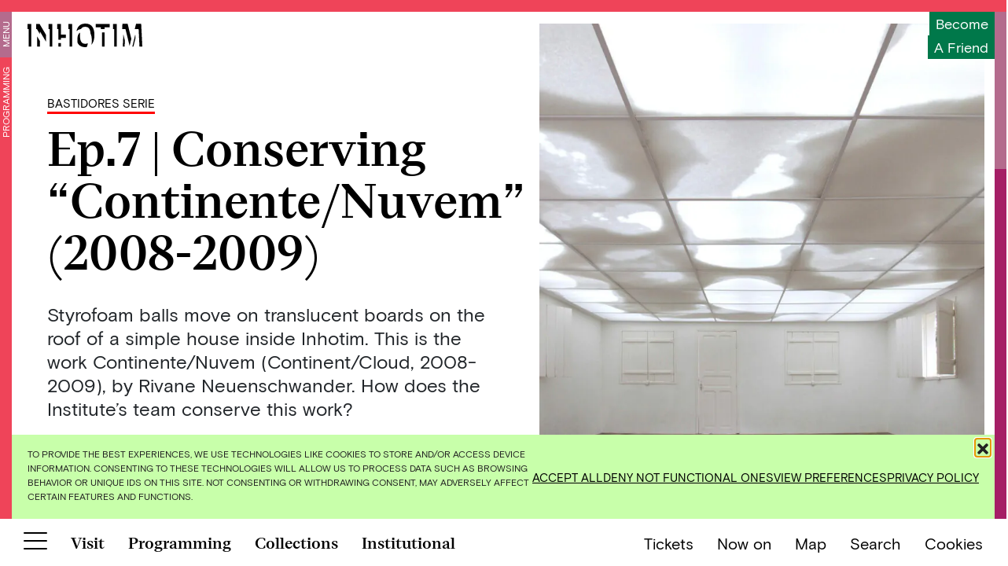

--- FILE ---
content_type: text/html; charset=UTF-8
request_url: https://www.inhotim.org.br/en/events/ep-5-restauro-magic-square-5-helio-oiticica/
body_size: 22117
content:
<!doctype html>
<html lang="en-US">
  <head>
  <meta charset="utf-8">
  <meta http-equiv="x-ua-compatible" content="ie=edge">
  <meta name="viewport" content="width=device-width, initial-scale=1, shrink-to-fit=no">
  <style>
    .page__row.page__row--screen-size {
      height: calc(100vh - 105px)!important;
      position: relative;
      overflow: hidden;
  }

  @media (min-width: 768px) {  
    .page__row.page__row--screen-size .page__col {
        width: 50%;
        height: calc(100vh - 75px);   
        overflow-y: hidden;
    }
  }

  .swiper-slide img {
    opacity: 0;
  }

  .swiper-slide img.loaded {
    opacity: 1;
  }
  </style>

  <meta name='robots' content='index, follow, max-image-preview:large, max-snippet:-1, max-video-preview:-1' />
	<!-- Pixel Cat Facebook Pixel Code -->
	<script>
	!function(f,b,e,v,n,t,s){if(f.fbq)return;n=f.fbq=function(){n.callMethod?
	n.callMethod.apply(n,arguments):n.queue.push(arguments)};if(!f._fbq)f._fbq=n;
	n.push=n;n.loaded=!0;n.version='2.0';n.queue=[];t=b.createElement(e);t.async=!0;
	t.src=v;s=b.getElementsByTagName(e)[0];s.parentNode.insertBefore(t,s)}(window,
	document,'script','https://connect.facebook.net/en_US/fbevents.js' );
	fbq( 'init', '2430570987181089' );	</script>
	<!-- DO NOT MODIFY -->
	<!-- End Facebook Pixel Code -->
	<link rel="alternate" href="https://www.inhotim.org.br/eventos/bastidores-conservacao-continente_nuvem_rivanne-neuenshwander/" hreflang="pt" />
<link rel="alternate" href="https://www.inhotim.org.br/en/events/ep-5-restauro-magic-square-5-helio-oiticica/" hreflang="en" />

	<!-- This site is optimized with the Yoast SEO plugin v26.7 - https://yoast.com/wordpress/plugins/seo/ -->
	<title>Ep.7 | Conserving “Continente/Nuvem&quot; (2008-2009) - Inhotim</title>
	<link rel="canonical" href="https://www.inhotim.org.br/en/events/ep-5-restauro-magic-square-5-helio-oiticica/" />
	<meta property="og:locale" content="en_US" />
	<meta property="og:locale:alternate" content="pt_BR" />
	<meta property="og:type" content="article" />
	<meta property="og:title" content="Ep.7 | Conserving “Continente/Nuvem&quot; (2008-2009) - Inhotim" />
	<meta property="og:description" content="Styrofoam balls move on translucent boards on the roof of a simple house inside Inhotim. This is the work Continente/Nuvem (Continent/Cloud, 2008-2009), by Rivane Neuenschwander. How does the Institute’s team conserve this work? " />
	<meta property="og:url" content="https://www.inhotim.org.br/en/events/ep-5-restauro-magic-square-5-helio-oiticica/" />
	<meta property="og:site_name" content="Inhotim" />
	<meta property="article:modified_time" content="2022-03-31T17:43:46+00:00" />
	<meta property="og:image" content="https://www.inhotim.org.br/wp-content/uploads/2021/04/inhotim_acervos_artista_rivane_neuenschwander_continente_nuvem_1-e1618607293845.jpg" />
	<meta property="og:image:width" content="1080" />
	<meta property="og:image:height" content="1080" />
	<meta property="og:image:type" content="image/jpeg" />
	<meta name="twitter:card" content="summary_large_image" />
	<meta name="twitter:label1" content="Est. reading time" />
	<meta name="twitter:data1" content="1 minute" />
	<script type="application/ld+json" class="yoast-schema-graph">{"@context":"https://schema.org","@graph":[{"@type":"WebPage","@id":"https://www.inhotim.org.br/en/events/ep-5-restauro-magic-square-5-helio-oiticica/","url":"https://www.inhotim.org.br/en/events/ep-5-restauro-magic-square-5-helio-oiticica/","name":"Ep.7 | Conserving “Continente/Nuvem\" (2008-2009) - Inhotim","isPartOf":{"@id":"https://www.inhotim.org.br/en/#website"},"primaryImageOfPage":{"@id":"https://www.inhotim.org.br/en/events/ep-5-restauro-magic-square-5-helio-oiticica/#primaryimage"},"image":{"@id":"https://www.inhotim.org.br/en/events/ep-5-restauro-magic-square-5-helio-oiticica/#primaryimage"},"thumbnailUrl":"https://www.inhotim.org.br/wp-content/uploads/2021/04/inhotim_acervos_artista_rivane_neuenschwander_continente_nuvem_1-e1618607293845.jpg","datePublished":"2021-10-27T03:05:00+00:00","dateModified":"2022-03-31T17:43:46+00:00","breadcrumb":{"@id":"https://www.inhotim.org.br/en/events/ep-5-restauro-magic-square-5-helio-oiticica/#breadcrumb"},"inLanguage":"en-US","potentialAction":[{"@type":"ReadAction","target":["https://www.inhotim.org.br/en/events/ep-5-restauro-magic-square-5-helio-oiticica/"]}]},{"@type":"ImageObject","inLanguage":"en-US","@id":"https://www.inhotim.org.br/en/events/ep-5-restauro-magic-square-5-helio-oiticica/#primaryimage","url":"https://www.inhotim.org.br/wp-content/uploads/2021/04/inhotim_acervos_artista_rivane_neuenschwander_continente_nuvem_1-e1618607293845.jpg","contentUrl":"https://www.inhotim.org.br/wp-content/uploads/2021/04/inhotim_acervos_artista_rivane_neuenschwander_continente_nuvem_1-e1618607293845.jpg","width":1080,"height":1080,"caption":"​Rivane Neuenschwander, \"Continente/Nuvem\", 2008-2009, plástico corrugado, alumínio, bolas de isopor, lâmpadas fluorescentes, ventiladores elétricos e timers, dimensões variáveis. Foto: Pedro Motta"},{"@type":"BreadcrumbList","@id":"https://www.inhotim.org.br/en/events/ep-5-restauro-magic-square-5-helio-oiticica/#breadcrumb","itemListElement":[{"@type":"ListItem","position":1,"name":"Home","item":"https://www.inhotim.org.br/en/"},{"@type":"ListItem","position":2,"name":"Eventos","item":"https://www.inhotim.org.br/en/events/"},{"@type":"ListItem","position":3,"name":"Ep.7 | Conserving “Continente/Nuvem&#8221; (2008-2009)"}]},{"@type":"WebSite","@id":"https://www.inhotim.org.br/en/#website","url":"https://www.inhotim.org.br/en/","name":"Inhotim","description":"","potentialAction":[{"@type":"SearchAction","target":{"@type":"EntryPoint","urlTemplate":"https://www.inhotim.org.br/en/?s={search_term_string}"},"query-input":{"@type":"PropertyValueSpecification","valueRequired":true,"valueName":"search_term_string"}}],"inLanguage":"en-US"}]}</script>
	<!-- / Yoast SEO plugin. -->


<link rel='dns-prefetch' href='//www.googletagmanager.com' />
<link rel="alternate" title="oEmbed (JSON)" type="application/json+oembed" href="https://www.inhotim.org.br/wp-json/oembed/1.0/embed?url=https%3A%2F%2Fwww.inhotim.org.br%2Fen%2Fevents%2Fep-5-restauro-magic-square-5-helio-oiticica%2F&#038;lang=en" />
<link rel="alternate" title="oEmbed (XML)" type="text/xml+oembed" href="https://www.inhotim.org.br/wp-json/oembed/1.0/embed?url=https%3A%2F%2Fwww.inhotim.org.br%2Fen%2Fevents%2Fep-5-restauro-magic-square-5-helio-oiticica%2F&#038;format=xml&#038;lang=en" />
<style id='wp-img-auto-sizes-contain-inline-css' type='text/css'>
img:is([sizes=auto i],[sizes^="auto," i]){contain-intrinsic-size:3000px 1500px}
/*# sourceURL=wp-img-auto-sizes-contain-inline-css */
</style>
<style id='wp-block-library-inline-css' type='text/css'>
:root{--wp-block-synced-color:#7a00df;--wp-block-synced-color--rgb:122,0,223;--wp-bound-block-color:var(--wp-block-synced-color);--wp-editor-canvas-background:#ddd;--wp-admin-theme-color:#007cba;--wp-admin-theme-color--rgb:0,124,186;--wp-admin-theme-color-darker-10:#006ba1;--wp-admin-theme-color-darker-10--rgb:0,107,160.5;--wp-admin-theme-color-darker-20:#005a87;--wp-admin-theme-color-darker-20--rgb:0,90,135;--wp-admin-border-width-focus:2px}@media (min-resolution:192dpi){:root{--wp-admin-border-width-focus:1.5px}}.wp-element-button{cursor:pointer}:root .has-very-light-gray-background-color{background-color:#eee}:root .has-very-dark-gray-background-color{background-color:#313131}:root .has-very-light-gray-color{color:#eee}:root .has-very-dark-gray-color{color:#313131}:root .has-vivid-green-cyan-to-vivid-cyan-blue-gradient-background{background:linear-gradient(135deg,#00d084,#0693e3)}:root .has-purple-crush-gradient-background{background:linear-gradient(135deg,#34e2e4,#4721fb 50%,#ab1dfe)}:root .has-hazy-dawn-gradient-background{background:linear-gradient(135deg,#faaca8,#dad0ec)}:root .has-subdued-olive-gradient-background{background:linear-gradient(135deg,#fafae1,#67a671)}:root .has-atomic-cream-gradient-background{background:linear-gradient(135deg,#fdd79a,#004a59)}:root .has-nightshade-gradient-background{background:linear-gradient(135deg,#330968,#31cdcf)}:root .has-midnight-gradient-background{background:linear-gradient(135deg,#020381,#2874fc)}:root{--wp--preset--font-size--normal:16px;--wp--preset--font-size--huge:42px}.has-regular-font-size{font-size:1em}.has-larger-font-size{font-size:2.625em}.has-normal-font-size{font-size:var(--wp--preset--font-size--normal)}.has-huge-font-size{font-size:var(--wp--preset--font-size--huge)}.has-text-align-center{text-align:center}.has-text-align-left{text-align:left}.has-text-align-right{text-align:right}.has-fit-text{white-space:nowrap!important}#end-resizable-editor-section{display:none}.aligncenter{clear:both}.items-justified-left{justify-content:flex-start}.items-justified-center{justify-content:center}.items-justified-right{justify-content:flex-end}.items-justified-space-between{justify-content:space-between}.screen-reader-text{border:0;clip-path:inset(50%);height:1px;margin:-1px;overflow:hidden;padding:0;position:absolute;width:1px;word-wrap:normal!important}.screen-reader-text:focus{background-color:#ddd;clip-path:none;color:#444;display:block;font-size:1em;height:auto;left:5px;line-height:normal;padding:15px 23px 14px;text-decoration:none;top:5px;width:auto;z-index:100000}html :where(.has-border-color){border-style:solid}html :where([style*=border-top-color]){border-top-style:solid}html :where([style*=border-right-color]){border-right-style:solid}html :where([style*=border-bottom-color]){border-bottom-style:solid}html :where([style*=border-left-color]){border-left-style:solid}html :where([style*=border-width]){border-style:solid}html :where([style*=border-top-width]){border-top-style:solid}html :where([style*=border-right-width]){border-right-style:solid}html :where([style*=border-bottom-width]){border-bottom-style:solid}html :where([style*=border-left-width]){border-left-style:solid}html :where(img[class*=wp-image-]){height:auto;max-width:100%}:where(figure){margin:0 0 1em}html :where(.is-position-sticky){--wp-admin--admin-bar--position-offset:var(--wp-admin--admin-bar--height,0px)}@media screen and (max-width:600px){html :where(.is-position-sticky){--wp-admin--admin-bar--position-offset:0px}}
/*# sourceURL=/wp-includes/css/dist/block-library/common.min.css */
</style>
<link rel='stylesheet' id='contact-form-7-css' href='https://www.inhotim.org.br/wp-content/plugins/contact-form-7/includes/css/styles.css?ver=6.1.4' type='text/css' media='all' />
<link rel='stylesheet' id='cmplz-general-css' href='https://www.inhotim.org.br/wp-content/plugins/complianz-gdpr/assets/css/cookieblocker.min.css?ver=1769612939' type='text/css' media='all' />
<link rel="preload" as="style" onload="this.onload=null;this.rel='stylesheet'" id='sage/main.css-css' href='https://www.inhotim.org.br/wp-content/themes/inhotim/dist/styles/main_196c3bed.css' type='text/css' media='all' />

<!-- Google tag (gtag.js) snippet added by Site Kit -->
<!-- Google Analytics snippet added by Site Kit -->
<script type="text/javascript" src="https://www.googletagmanager.com/gtag/js?id=GT-57VBD8K" id="google_gtagjs-js" async></script>
<script type="text/javascript" id="google_gtagjs-js-after">
/* <![CDATA[ */
window.dataLayer = window.dataLayer || [];function gtag(){dataLayer.push(arguments);}
gtag("set","linker",{"domains":["www.inhotim.org.br"]});
gtag("js", new Date());
gtag("set", "developer_id.dZTNiMT", true);
gtag("config", "GT-57VBD8K");
//# sourceURL=google_gtagjs-js-after
/* ]]> */
</script>
<script type="text/javascript" src="https://www.inhotim.org.br/wp-includes/js/jquery/jquery.min.js?ver=3.7.1" id="jquery-core-js"></script>
<link rel="https://api.w.org/" href="https://www.inhotim.org.br/wp-json/" /><link rel="alternate" title="JSON" type="application/json" href="https://www.inhotim.org.br/wp-json/wp/v2/it_evento/2923" /><link rel="EditURI" type="application/rsd+xml" title="RSD" href="https://www.inhotim.org.br/xmlrpc.php?rsd" />
<meta name="generator" content="WordPress 6.9" />
<link rel='shortlink' href='https://www.inhotim.org.br/?p=2923' />
<meta name="generator" content="Site Kit by Google 1.170.0" />			<style>.cmplz-hidden {
					display: none !important;
				}</style><meta name="facebook-domain-verification" content="sftf852d9kycj8jxlrw1ixjg34cpdm" /> 
<!-- Google Tag Manager -->

<script defer>(function(w,d,s,l,i){w[l]=w[l]||[];w[l].push({'gtm.start':

new Date().getTime(),event:'gtm.js'});var f=d.getElementsByTagName(s)[0],

j=d.createElement(s),dl=l!='dataLayer'?'&l='+l:'';j.async=true;j.src=

'https://www.googletagmanager.com/gtm.js?id='+i+dl;f.parentNode.insertBefore(j,f);

})(window,document,'script','dataLayer','GTM-M6WVL7S');</script>

<!-- End Google Tag Manager --><link rel="icon" href="https://www.inhotim.org.br/wp-content/uploads/2021/03/cropped-favicon-sitev4-1-1-32x32.png" sizes="32x32" />
<link rel="icon" href="https://www.inhotim.org.br/wp-content/uploads/2021/03/cropped-favicon-sitev4-1-1-192x192.png" sizes="192x192" />
<link rel="apple-touch-icon" href="https://www.inhotim.org.br/wp-content/uploads/2021/03/cropped-favicon-sitev4-1-1-180x180.png" />
<meta name="msapplication-TileImage" content="https://www.inhotim.org.br/wp-content/uploads/2021/03/cropped-favicon-sitev4-1-1-270x270.png" />
</head>
  <body data-cmplz=1 class="wp-singular it_evento-template-default single single-it_evento postid-2923 wp-theme-inhotimresources ep-5-restauro-magic-square-5-helio-oiticica schedule section-schedule app-data index-data singular-data single-data single-it_evento-data single-it_evento-ep-5-restauro-magic-square-5-helio-oiticica-data">

        <header class="header header--schedule">
  <div class="header__background"></div>
  <a href="https://www.inhotim.org.br/en/" class="header__logo black" aria-label="Inhotim">
    <img class="svg" src="https://www.inhotim.org.br/wp-content/themes/inhotim/dist/images/inhotim_02338fa4.svg" alt="Inhotim"/>
  </a>
</header>

<div class="header__support">
    <p>
      <a href="https://membership.evoe.cc/parceiro/2410"  target="_blank" >
        Become 
      </a>
    </p>
    <p>
      <a href="https://membership.evoe.cc/parceiro/2410"  target="_blank" >
          a friend
      </a>
    </p>
  </div>

<div class="sidebar sidebar--left sidebar--schedule">
  <ul class="left-menu left-menu--schedule">
    <li class="left-menu__item left-menu__item--menu-toggle">
      <a href="#" class="left-menu__toggle">
        Menu
      </a>
    </li>
        <li class="left-menu__item">
      <a href="https://www.inhotim.org.br/en/programming-2/">Programming</a>
    </li>
      </ul>
</div>

<div class="main-menu__wrapper main-menu__wrapper--schedule">
  <a href="https://www.inhotim.org.br/en/" class="main-menu__logo" aria-label="Inhotim">
    <img src="https://www.inhotim.org.br/wp-content/themes/inhotim/dist/images/inhotim_02338fa4.svg" alt="Inhotim"/>
  </a>
      <div class="nav__container nav__container--main-menu"><ul id="menu-menu-principal-en" class="nav nav--main-menu"><li id="menu-item-1370" class="visit no-mobile-submenu menu-item menu-item-type-post_type menu-item-object-page menu-item-has-children menu-item-1370"><a href="https://www.inhotim.org.br/en/visit/">Visit</a>
<ul class="sub-menu">
	<li id="menu-item-1383" class="menu-item menu-item-type-post_type menu-item-object-page menu-item-1383"><a href="https://www.inhotim.org.br/en/visit/opening-hours/">Opening Hours</a></li>
	<li id="menu-item-1380" class="menu-item menu-item-type-post_type menu-item-object-page menu-item-1380"><a href="https://www.inhotim.org.br/en/visit/tickets/">Tickets</a></li>
	<li id="menu-item-1379" class="menu-item menu-item-type-post_type menu-item-object-page menu-item-1379"><a href="https://www.inhotim.org.br/en/visit/getting-here/">Getting Here</a></li>
	<li id="menu-item-1378" class="menu-item menu-item-type-post_type menu-item-object-page menu-item-1378"><a href="https://www.inhotim.org.br/en/visit/visitor-guidelines/">Visitor Guidelines</a></li>
	<li id="menu-item-1377" class="menu-item menu-item-type-post_type menu-item-object-page menu-item-1377"><a href="https://www.inhotim.org.br/en/visit/inside-transportation/">Inside Transportation</a></li>
	<li id="menu-item-1376" class="menu-item menu-item-type-post_type menu-item-object-page menu-item-1376"><a href="https://www.inhotim.org.br/en/visit/guided-visits/">Guided Visits</a></li>
	<li id="menu-item-1375" class="menu-item menu-item-type-post_type menu-item-object-page menu-item-1375"><a href="https://www.inhotim.org.br/en/visit/accesibility/">Accesibility</a></li>
	<li id="menu-item-1374" class="menu-item menu-item-type-post_type menu-item-object-page menu-item-1374"><a href="https://www.inhotim.org.br/en/visit/shop/">Shop</a></li>
	<li id="menu-item-1373" class="menu-item menu-item-type-post_type menu-item-object-page menu-item-1373"><a href="https://www.inhotim.org.br/en/visit/where-to-eat/">Where to Eat</a></li>
	<li id="menu-item-1372" class="menu-item menu-item-type-post_type menu-item-object-page menu-item-1372"><a href="https://www.inhotim.org.br/en/visit/where-to-stay/">Where to Stay</a></li>
</ul>
</li>
<li id="menu-item-3010" class="schedule menu-item menu-item-type-post_type menu-item-object-page menu-item-has-children menu-item-3010"><a href="https://www.inhotim.org.br/en/programming-2/">Programming</a>
<ul class="sub-menu">
	<li id="menu-item-3024" class="d-lg-none menu-item menu-item-type-post_type menu-item-object-page menu-item-3024"><a href="https://www.inhotim.org.br/en/programming-2/">All</a></li>
	<li id="menu-item-10401" class="menu-item menu-item-type-post_type menu-item-object-it_tags menu-item-10401"><a href="https://www.inhotim.org.br/en/programacao/exhibition/">Exhibitions</a></li>
	<li id="menu-item-10402" class="menu-item menu-item-type-post_type menu-item-object-it_tags menu-item-10402"><a href="https://www.inhotim.org.br/en/programacao/new-outdoor-artworks/">New Outdoor Artworks</a></li>
	<li id="menu-item-10405" class="menu-item menu-item-type-post_type menu-item-object-it_tags menu-item-10405"><a href="https://www.inhotim.org.br/en/programacao/ocupacao-inhotim-biblioteca/">Ocupação Inhotim Biblioteca</a></li>
	<li id="menu-item-10408" class="menu-item menu-item-type-post_type menu-item-object-it_tags menu-item-10408"><a href="https://www.inhotim.org.br/en/programacao/guided-visits/">Guided visits</a></li>
	<li id="menu-item-10404" class="menu-item menu-item-type-post_type menu-item-object-it_tags menu-item-10404"><a href="https://www.inhotim.org.br/en/programacao/events/">Events</a></li>
</ul>
</li>
<li id="menu-item-6227" class="collection menu-item menu-item-type-post_type menu-item-object-page menu-item-has-children menu-item-6227"><a href="https://www.inhotim.org.br/en/collections/">Collections</a>
<ul class="sub-menu">
	<li id="menu-item-6438" class="d-lg-none menu-item menu-item-type-post_type menu-item-object-page menu-item-6438"><a href="https://www.inhotim.org.br/en/collections/">All</a></li>
	<li id="menu-item-6231" class="menu-item menu-item-type-taxonomy menu-item-object-it_collection_category menu-item-6231"><a href="https://www.inhotim.org.br/en/categorias/outdoor-artworks/">Outdoor Artworks</a></li>
	<li id="menu-item-6230" class="menu-item menu-item-type-taxonomy menu-item-object-it_collection_category menu-item-6230"><a href="https://www.inhotim.org.br/en/categorias/gallerie/">Gallerie</a></li>
	<li id="menu-item-6232" class="menu-item menu-item-type-taxonomy menu-item-object-it_collection_category menu-item-6232"><a href="https://www.inhotim.org.br/en/categorias/gallery-artworks/">Gallery Artworks</a></li>
	<li id="menu-item-6228" class="menu-item menu-item-type-taxonomy menu-item-object-it_collection_category menu-item-6228"><a href="https://www.inhotim.org.br/en/categorias/artist/">Artist</a></li>
	<li id="menu-item-6229" class="menu-item menu-item-type-taxonomy menu-item-object-it_collection_category menu-item-6229"><a href="https://www.inhotim.org.br/en/categorias/botanical-highlights/">Botanical Highlight</a></li>
	<li id="menu-item-6233" class="menu-item menu-item-type-taxonomy menu-item-object-it_collection_category menu-item-6233"><a href="https://www.inhotim.org.br/en/categorias/themed-gardens/">Themed gardens</a></li>
</ul>
</li>
<li id="menu-item-2577" class="coming-soon explore menu-item menu-item-type-custom menu-item-object-custom menu-item-2577"><a href="#">Explore</a></li>
<li id="menu-item-1389" class="institutional no-mobile-submenu menu-item menu-item-type-post_type menu-item-object-page menu-item-has-children menu-item-1389"><a href="https://www.inhotim.org.br/en/institutional/">Institutional</a>
<ul class="sub-menu">
	<li id="menu-item-1390" class="menu-item menu-item-type-post_type menu-item-object-page menu-item-1390"><a href="https://www.inhotim.org.br/en/institutional/about/">About</a></li>
	<li id="menu-item-10425" class="menu-item menu-item-type-post_type menu-item-object-page menu-item-10425"><a href="https://www.inhotim.org.br/en/institutional/governance/">Governance</a></li>
	<li id="menu-item-10163" class="menu-item menu-item-type-post_type menu-item-object-page menu-item-10163"><a href="https://www.inhotim.org.br/en/institutional/sponsors/">Sponsors</a></li>
	<li id="menu-item-1923" class="menu-item menu-item-type-post_type menu-item-object-page menu-item-1923"><a href="https://www.inhotim.org.br/en/institutional/brumadinho/">Brumadinho</a></li>
	<li id="menu-item-1922" class="menu-item menu-item-type-post_type menu-item-object-page menu-item-1922"><a href="https://www.inhotim.org.br/en/institutional/sponsors/">Sponsors</a></li>
	<li id="menu-item-1920" class="menu-item menu-item-type-post_type menu-item-object-page menu-item-1920"><a href="https://www.inhotim.org.br/en/institutional/contemporary-art/">Contemporary Art</a></li>
	<li id="menu-item-1924" class="menu-item menu-item-type-post_type menu-item-object-page menu-item-1924"><a href="https://www.inhotim.org.br/en/institutional/botanical-garden/">Botanical Garden</a></li>
	<li id="menu-item-1925" class="menu-item menu-item-type-post_type menu-item-object-page menu-item-1925"><a href="https://www.inhotim.org.br/en/institutional/education/">Education</a></li>
	<li id="menu-item-22212" class="menu-item menu-item-type-post_type menu-item-object-page menu-item-22212"><a href="https://www.inhotim.org.br/en/institutional/friends-of-inhotim-2/">Friends of Inhotim</a></li>
</ul>
</li>
</ul></div>
  
      <div class="nav__container nav__container--main-menu-footer"><ul id="menu-rodape-do-menu-en" class="nav nav--main-menu-footer"><li id="menu-item-1262" class="menu-item menu-item-type-post_type menu-item-object-page menu-item-1262"><a href="https://www.inhotim.org.br/en/visit/tickets/">Tickets</a></li>
<li id="menu-item-1263" class="with-separator menu-item menu-item-type-post_type menu-item-object-page menu-item-1263"><a href="https://www.inhotim.org.br/en/visit/shop/">Shop</a></li>
<li id="menu-item-8426" class="map__link map-menu__link with-separator menu-item menu-item-type-custom menu-item-object-custom menu-item-8426"><a href="#">Map</a></li>
<li id="menu-item-1391" class="menu-item menu-item-type-custom menu-item-object-custom menu-item-1391"><a target="_blank" href="https://www.instagram.com/inhotim/">Instagram</a></li>
<li id="menu-item-1392" class="menu-item menu-item-type-custom menu-item-object-custom menu-item-1392"><a target="_blank" href="https://www.facebook.com/inhotim">Facebook</a></li>
<li id="menu-item-1393" class="menu-item menu-item-type-custom menu-item-object-custom menu-item-1393"><a target="_blank" href="https://twitter.com/inhotim">Twitter</a></li>
<li id="menu-item-1394" class="menu-item menu-item-type-custom menu-item-object-custom menu-item-1394"><a target="_blank" href="https://www.youtube.com/user/InstitutoInhotim">YouTube</a></li>
<li id="menu-item-22228" class="menu-item menu-item-type-custom menu-item-object-custom menu-item-22228"><a href="https://www.tiktok.com/@institutoinhotim">TikTok</a></li>
</ul></div>
  
  <div class="main-menu__mobile-footer">
    <ul class="lang-selector">
          	<li class="lang-item lang-item-2 lang-item-pt lang-item-first"><a lang="pt-BR" hreflang="pt-BR" href="https://www.inhotim.org.br/eventos/bastidores-conservacao-continente_nuvem_rivanne-neuenshwander/">pt</a></li>
	<li class="lang-item lang-item-5 lang-item-en current-lang"><a lang="en-US" hreflang="en-US" href="https://www.inhotim.org.br/en/events/ep-5-restauro-magic-square-5-helio-oiticica/" aria-current="true">en</a></li>
        </ul>

    <button aria-label="Botão para abrir menu" class="hamburger hamburger--slider is-active main-menu__close" type="button">
      <span class="hamburger-box">
        <span class="hamburger-inner"></span>
      </span>
    </button>
  </div>

</div>
    <div class="wrap" role="document">
      <div class="content" data-barba="wrapper" data-barba-namespace="ep-5-restauro-magic-square-5-helio-oiticica">
        <main class="main" data-ajax-url="https://www.inhotim.org.br/wp-admin/admin-ajax.php" data-barba="container">
          <div id="body-classes" class="wp-singular it_evento-template-default single single-it_evento postid-2923 wp-theme-inhotimresources ep-5-restauro-magic-square-5-helio-oiticica schedule section-schedule app-data index-data singular-data single-data single-it_evento-data single-it_evento-ep-5-restauro-magic-square-5-helio-oiticica-data"></div>
            <div class="page__container page__container--event">
    <div class="page__row page__row--two-cols page__row--two-cols--invert-mobile page__row--no-padding">
      <div class="page__col page__col--auto-height page__event">
        <div class="col__content">
                      <p class="event__tag d-none d-md-inline-block">
                <a href="https://www.inhotim.org.br/en/programacao/series-bastidores/">
            Bastidores Serie
        </a>
    </p>
                    <h1 class="page__title page__title--desktop-only page__title--with-breadcrumbs">Ep.7 | Conserving “Continente/Nuvem&#8221; (2008-2009)</h1>
          <div class="page__content page__content--event">
            
<p>Styrofoam balls move on translucent boards on the roof of a simple house inside Inhotim. This is the work Continente/Nuvem (Continent/Cloud, 2008-2009), by Rivane Neuenschwander. How does the Institute’s team conserve this work?&nbsp;</p>



<p>To know the answer, check the next episode of the Backstage series: Conserving “Continente/Nuvem” (2008-2009), which opens on Saturday, October 16, at 11 am, on Inhotim’s online channels.&nbsp;</p>



<p>The work produced by the artist Rivane Neuenschwander enables a connection between the sky of the external landscape and the movement of the styrofoam balls on the ceiling. Inhotim’s artistic curator Douglas de Freitas talks more about the work, which is located inside a house that dates back to 1874, a remnant of the former farm that existed where Inhotim operates today.&nbsp;</p>



<p>The Backstage series was created to show the work of the teams that care for and conserve Inhotim’s collections. Enable the notifications on Inhotim’s online channels, and watch the new episode firsthand, starting at 11 am.&nbsp;&nbsp;</p>



<p>Also available on Inhotim&#8217;s Facebook, Instagram and YouTube pages.</p>



<p>Learn more about the artist’s gallery at Inhotim</p>

                      </div>
                      <div class="event__menu">
                                                                  <a href="https://www.inhotim.org.br/item-do-acervo/galeria-rivane-neuenschwander/" target="_blank">  
                    Saiba mais sobre a galeria da artista no Inhotim
                  </a>  
                                                          </div>
                              
        </div>
      </div>
      <div class="page__col page__col--auto-height">
        <div class="col__content">
                      <p class="event__tag d-inline-block d-md-none">Bastidores Serie</p>
                                <h1 class="page__title page__title--mobile-only">Ep.7 | Conserving “Continente/Nuvem&#8221; (2008-2009)</h1>
                              <img width="1080" height="1080" src="[data-uri]" class="attachment-full size-full lazyload wp-post-image" alt="​Rivane Neuenschwander,  &quot;Continente/Nuvem&quot;, 2008-2009, plástico corrugado, alumínio, bolas de isopor, lâmpadas fluorescentes, ventiladores elétricos e timers, dimensões variáveis. Foto: Pedro Motta" decoding="async" sizes="(max-width: 1080px) 100vw, 1080px" data-srcset="https://www.inhotim.org.br/wp-content/webp-express/webp-images/doc-root/wp-content/uploads/2021/04/inhotim_acervos_artista_rivane_neuenschwander_continente_nuvem_1-e1618607293845.jpg.webp 1080w,  https://www.inhotim.org.br/wp-content/webp-express/webp-images/doc-root/wp-content/uploads/2021/04/inhotim_acervos_artista_rivane_neuenschwander_continente_nuvem_1-e1618607293845-300x300.jpg.webp 300w,  https://www.inhotim.org.br/wp-content/webp-express/webp-images/doc-root/wp-content/uploads/2021/04/inhotim_acervos_artista_rivane_neuenschwander_continente_nuvem_1-e1618607293845-1024x1024.jpg.webp 1024w,  https://www.inhotim.org.br/wp-content/webp-express/webp-images/doc-root/wp-content/uploads/2021/04/inhotim_acervos_artista_rivane_neuenschwander_continente_nuvem_1-e1618607293845-150x150.jpg.webp 150w,  https://www.inhotim.org.br/wp-content/webp-express/webp-images/doc-root/wp-content/uploads/2021/04/inhotim_acervos_artista_rivane_neuenschwander_continente_nuvem_1-e1618607293845-768x768.jpg.webp 768w,  https://www.inhotim.org.br/wp-content/webp-express/webp-images/doc-root/wp-content/uploads/2021/04/inhotim_acervos_artista_rivane_neuenschwander_continente_nuvem_1-e1618607293845-60x60.jpg.webp 60w" data-sizes="auto" data-src="https://www.inhotim.org.br/wp-content/webp-express/webp-images/doc-root/wp-content/uploads/2021/04/inhotim_acervos_artista_rivane_neuenschwander_continente_nuvem_1-e1618607293845.jpg.webp" />
                          <h3 class="img__caption">​Rivane Neuenschwander,  "Continente/Nuvem", 2008-2009, plástico corrugado, alumínio, bolas de isopor, lâmpadas fluorescentes, ventiladores elétricos e timers, dimensões variáveis. Foto: Pedro Motta</h3>
                             

                      <div class="event__servicos">
            
            
              
                                            
                            
                <div class="servicos__left-content">
                  <p class="event__date">16/10/2021</p>
                                    <p>12h00</p>
                                  </div>
                <div class="servicos__right-content">
                  <p class="event__title">Premiere: Backstage Ep. 7 | Conserving “Continente/Nuvem" (Continent/Cloud, 2008-2009)</p>
                  <p><p>Website and social media @inhotim</p>
<p>
                </div>
                                      </div>
                    
        </div>
      </div>
    </div>
    <div class="page__row page__row--two-cols page__row--two-cols--invert-mobile page__row--no-padding">
      <div class="page__col page__col--auto-height">
        <ul class="it-dropdown__menu">            
                        <li class="it-dropdown__item">
              <a href="#" class="it-dropdown__text">Share</a>
              <ul class="it-dropdown__options">
                                <li  class="it-dropdown__option">
                  <a href="https://www.facebook.com/sharer/sharer.php?u=https%3A%2F%2Fwww.inhotim.org.br%2Fen%2Fevents%2Fep-5-restauro-magic-square-5-helio-oiticica%2F" target="_blank">Facebook</a>
                </li>
                                <li  class="it-dropdown__option">
                  <a href="https://twitter.com/share?text=Ep.7+%7C+Conserving+%E2%80%9CContinente%2FNuvem%26%238221%3B+%282008-2009%29&amp;url=https%3A%2F%2Fwww.inhotim.org.br%2Fen%2Fevents%2Fep-5-restauro-magic-square-5-helio-oiticica%2F" target="_blank">Twitter</a>
                </li>
                                <li  class="it-dropdown__option">
                  <a href="https://wa.me/?text=https%3A%2F%2Fwww.inhotim.org.br%2Fen%2Fevents%2Fep-5-restauro-magic-square-5-helio-oiticica%2F" target="_blank">WhatsApp</a>
                </li>
                                <li  class="it-dropdown__option">
                  <a href="https://t.me/share?text=Ep.7+%7C+Conserving+%E2%80%9CContinente%2FNuvem%26%238221%3B+%282008-2009%29&amp;url=https%3A%2F%2Fwww.inhotim.org.br%2Fen%2Fevents%2Fep-5-restauro-magic-square-5-helio-oiticica%2F" target="_blank">Telegram</a>
                </li>
                              </ul>
            </li>
          </ul>
        </div>
        <div class="page__col page__col--auto-height page__col--bottom-aligned">
                  </div>
      </div>
    </div>
    <div class="page__row page__row--full">
    <div class="page__col carousel__container">
      <div class="col__content carousel">
          <div class="carousel__header">
            <h1>Related</h1>
        <div class="carousel__nav">
        <button aria-label="Botão para retroceder carrossel" class="carousel__btn carousel__btn--prev">←</button>
        <button aria-label="Botão para avançar carrossel" class="carousel__btn carousel__btn--next">→</button>
    </div>
</div>

        <div class="swiper-container carousel__wrapper">
          <div class="swiper-wrapper">
                                                      <div class="schedule-series__item swiper-slide"  style="background-color: #821214;" >
                <div class="schedule-series__item-content">                              
                                                      <div class="schedule-series__item-tag">
                    <p><span class="tag">Workshop</span></p>                    
                  </div>                
                                    
                  
                  <div class="schedule-series_item-image">
                    <img width="705" height="705" src="[data-uri]" class="attachment-highlight_4 size-highlight_4 lazyload wp-post-image" alt="AtelieCirculante PÁGINA Site BrendonCampos" data-skip-lazy="true" decoding="async" sizes="(max-width: 705px) 100vw, 705px" data-srcset="https://www.inhotim.org.br/wp-content/webp-express/webp-images/doc-root/wp-content/uploads/2025/10/AtelieCirculante_PAGINA_Site_BrendonCampos.png.webp 8000w,  https://www.inhotim.org.br/wp-content/webp-express/webp-images/doc-root/wp-content/uploads/2025/10/AtelieCirculante_PAGINA_Site_BrendonCampos-300x300.png.webp 300w,  https://www.inhotim.org.br/wp-content/webp-express/webp-images/doc-root/wp-content/uploads/2025/10/AtelieCirculante_PAGINA_Site_BrendonCampos-1024x1024.png.webp 1024w,  https://www.inhotim.org.br/wp-content/webp-express/webp-images/doc-root/wp-content/uploads/2025/10/AtelieCirculante_PAGINA_Site_BrendonCampos-768x768.png.webp 768w" data-sizes="auto" data-src="https://www.inhotim.org.br/wp-content/webp-express/webp-images/doc-root/wp-content/uploads/2025/10/AtelieCirculante_PAGINA_Site_BrendonCampos.png.webp" />
                  </div>
                
                  <div class="schedule-series__item-text has-hover"   style="background-color: #821214;" >
                                                            <h2 class="schedule-series__item-title">
                        <a href="https://www.inhotim.org.br/en/events/traveling-workshop-4/">Traveling Workshop</a>
                    </h2>
                  </div>
                </div>
              </div>
                                                      <div class="schedule-series__item swiper-slide"  style="background-color: #ea8b66;" >
                <div class="schedule-series__item-content">                              
                                                      <div class="schedule-series__item-tag">
                    <p><span class="tag">Guided</span></p><p><span class="tag">visits</span></p>                    
                  </div>                
                                    
                  
                  <div class="schedule-series_item-image">
                    <img width="705" height="705" src="[data-uri]" class="attachment-highlight_4 size-highlight_4 lazyload wp-post-image" alt="Join us for Inhotim’s Themed Visit. It&#039;s free for all visitors and suitable for all ages. Photo: Brendon Campos" data-skip-lazy="true" decoding="async" sizes="(max-width: 705px) 100vw, 705px" data-srcset="https://www.inhotim.org.br/wp-content/webp-express/webp-images/doc-root/wp-content/uploads/2025/10/VisitaTematica_PAGINA_Site_BrendonCampos.png.webp 8000w,  https://www.inhotim.org.br/wp-content/webp-express/webp-images/doc-root/wp-content/uploads/2025/10/VisitaTematica_PAGINA_Site_BrendonCampos-300x300.png.webp 300w,  https://www.inhotim.org.br/wp-content/webp-express/webp-images/doc-root/wp-content/uploads/2025/10/VisitaTematica_PAGINA_Site_BrendonCampos-1024x1024.png.webp 1024w,  https://www.inhotim.org.br/wp-content/webp-express/webp-images/doc-root/wp-content/uploads/2025/10/VisitaTematica_PAGINA_Site_BrendonCampos-768x768.png.webp 768w" data-sizes="auto" data-src="https://www.inhotim.org.br/wp-content/webp-express/webp-images/doc-root/wp-content/uploads/2025/10/VisitaTematica_PAGINA_Site_BrendonCampos.png.webp" />
                  </div>
                
                  <div class="schedule-series__item-text has-hover"   style="background-color: #ea8b66;" >
                                                            <h2 class="schedule-series__item-title">
                        <a href="https://www.inhotim.org.br/en/events/themed-visit-november-2025/">Themed Visit</a>
                    </h2>
                  </div>
                </div>
              </div>
                                                      <div class="schedule-series__item swiper-slide"  style="background-color: #8b4400;" >
                <div class="schedule-series__item-content">                              
                                                      <div class="schedule-series__item-tag">
                    <p><span class="tag">Education</span></p>                    
                  </div>                
                                    
                  
                  <div class="schedule-series_item-image">
                    <img width="705" height="705" src="[data-uri]" class="attachment-highlight_4 size-highlight_4 lazyload wp-post-image" alt="ConcertoDidático PAGINA Site BárbaraMoreira" data-skip-lazy="true" decoding="async" sizes="(max-width: 705px) 100vw, 705px" data-srcset="https://www.inhotim.org.br/wp-content/webp-express/webp-images/doc-root/wp-content/uploads/2025/10/ConcertoDidatico_PAGINA_Site_BarbaraMoreira-1.png.webp 8000w,  https://www.inhotim.org.br/wp-content/webp-express/webp-images/doc-root/wp-content/uploads/2025/10/ConcertoDidatico_PAGINA_Site_BarbaraMoreira-1-300x300.png.webp 300w,  https://www.inhotim.org.br/wp-content/webp-express/webp-images/doc-root/wp-content/uploads/2025/10/ConcertoDidatico_PAGINA_Site_BarbaraMoreira-1-1024x1024.png.webp 1024w,  https://www.inhotim.org.br/wp-content/webp-express/webp-images/doc-root/wp-content/uploads/2025/10/ConcertoDidatico_PAGINA_Site_BarbaraMoreira-1-768x768.png.webp 768w" data-sizes="auto" data-src="https://www.inhotim.org.br/wp-content/webp-express/webp-images/doc-root/wp-content/uploads/2025/10/ConcertoDidatico_PAGINA_Site_BarbaraMoreira-1.png.webp" />
                  </div>
                
                  <div class="schedule-series__item-text has-hover"   style="background-color: #8b4400;" >
                                                            <h2 class="schedule-series__item-title">
                        <a href="https://www.inhotim.org.br/en/events/educational-concert-the-journey-of-the-viola-caipira/">Educational Concert | The Journey of the Viola Caipira</a>
                    </h2>
                  </div>
                </div>
              </div>
                                                      <div class="schedule-series__item swiper-slide" >
                <div class="schedule-series__item-content">                              
                                                      <div class="schedule-series__item-tag">
                    <p><span class="tag">Education</span></p>                    
                  </div>                
                                    
                  
                  <div class="schedule-series_item-image">
                    <img width="705" height="900" src="[data-uri]" class="attachment-highlight_4 size-highlight_4 lazyload wp-post-image" alt="Book compiles the projects and research of ten educators who participated in the Decentralizing Access project. Photo: Brendon Campos" data-skip-lazy="true" decoding="async" data-sizes="auto" data-src="https://www.inhotim.org.br/wp-content/webp-express/webp-images/doc-root/wp-content/uploads/2025/10/LancamentoLivro_PAGINA_Site_BrendonCampos-705x900.png.webp" />
                  </div>
                
                  <div class="schedule-series__item-text has-hover"  >
                                                            <h2 class="schedule-series__item-title">
                        <a href="https://www.inhotim.org.br/en/events/book-launch-como-professoras-e-professores-criam-artes-e-pedagogias-antirracistas/">Book Launch Como professoras e professores criam? Artes e Pedagogias Antirracistas</a>
                    </h2>
                  </div>
                </div>
              </div>
                                                      <div class="schedule-series__item swiper-slide" >
                <div class="schedule-series__item-content">                              
                                                      <div class="schedule-series__item-tag">
                    <p><span class="tag">Public</span></p><p><span class="tag">program</span></p>                    
                  </div>                
                                    
                  
                  <div class="schedule-series_item-image">
                    <img width="705" height="900" src="[data-uri]" class="attachment-highlight_4 size-highlight_4 lazyload wp-post-image" alt="A day of reflection with nutritionist Neide Rigo and Bloco Afro Magia Negra. Photo: Aziza Eduarda" data-skip-lazy="true" decoding="async" data-sizes="auto" data-src="https://www.inhotim.org.br/wp-content/webp-express/webp-images/doc-root/wp-content/uploads/2025/10/OQueE_PAGINA_Site_AzizaEduarda-705x900.png.webp" />
                  </div>
                
                  <div class="schedule-series__item-text has-hover"  >
                                                            <h2 class="schedule-series__item-title">
                        <a href="https://www.inhotim.org.br/en/events/what-is-a-seed/">What Is a Seed?</a>
                    </h2>
                  </div>
                </div>
              </div>
                                                      <div class="schedule-series__item swiper-slide"  style="background-color: #d9442f;" >
                <div class="schedule-series__item-content">                              
                                                      <div class="schedule-series__item-tag">
                    <p><span class="tag">Monthly</span></p><p><span class="tag">Schedule</span></p>                    
                  </div>                
                                    
                  
                  <div class="schedule-series_item-image">
                    <img width="705" height="705" src="[data-uri]" class="attachment-highlight_4 size-highlight_4 lazyload wp-post-image" alt="This November, join us for musical performances, roundtable discussions, mediated visits, and much more at Inhotim! Get your tickets now! Photo: Brendon Campos" data-skip-lazy="true" decoding="async" sizes="(max-width: 705px) 100vw, 705px" data-srcset="https://www.inhotim.org.br/wp-content/webp-express/webp-images/doc-root/wp-content/uploads/2025/10/NovembronoInhotim_PAGINA_Site_BrendonCampos.png.webp 8000w,  https://www.inhotim.org.br/wp-content/webp-express/webp-images/doc-root/wp-content/uploads/2025/10/NovembronoInhotim_PAGINA_Site_BrendonCampos-300x300.png.webp 300w,  https://www.inhotim.org.br/wp-content/webp-express/webp-images/doc-root/wp-content/uploads/2025/10/NovembronoInhotim_PAGINA_Site_BrendonCampos-1024x1024.png.webp 1024w,  https://www.inhotim.org.br/wp-content/webp-express/webp-images/doc-root/wp-content/uploads/2025/10/NovembronoInhotim_PAGINA_Site_BrendonCampos-768x768.png.webp 768w" data-sizes="auto" data-src="https://www.inhotim.org.br/wp-content/webp-express/webp-images/doc-root/wp-content/uploads/2025/10/NovembronoInhotim_PAGINA_Site_BrendonCampos.png.webp" />
                  </div>
                
                  <div class="schedule-series__item-text has-hover"   style="background-color: #d9442f;" >
                                                            <h2 class="schedule-series__item-title">
                        <a href="https://www.inhotim.org.br/en/events/november-at-inhotim-2/">November at Inhotim</a>
                    </h2>
                  </div>
                </div>
              </div>
                                                      <div class="schedule-series__item swiper-slide"  style="background-color: #821214;" >
                <div class="schedule-series__item-content">                              
                                                      <div class="schedule-series__item-tag">
                    <p><span class="tag">Monthly</span></p><p><span class="tag">Schedule</span></p>                    
                  </div>                
                                    
                  
                  <div class="schedule-series_item-image">
                    <img width="705" height="900" src="[data-uri]" class="attachment-highlight_4 size-highlight_4 lazyload wp-post-image" alt="In October, Inhotim presents the first major solo exhibition of Edgar Calel in Brazil and much more. Get your tickets now! Photo: Daniela Paoliello" data-skip-lazy="true" decoding="async" data-sizes="auto" data-src="https://www.inhotim.org.br/wp-content/webp-express/webp-images/doc-root/wp-content/uploads/2025/09/OUT-—-Inhotim-em-Out1-705x900.png.webp" />
                  </div>
                
                  <div class="schedule-series__item-text has-hover"   style="background-color: #821214;" >
                                                            <h2 class="schedule-series__item-title">
                        <a href="https://www.inhotim.org.br/en/events/october-at-inhotim-2025/">October at Inhotim</a>
                    </h2>
                  </div>
                </div>
              </div>
                                                      <div class="schedule-series__item swiper-slide"  style="background-color: #f78c2e;" >
                <div class="schedule-series__item-content">                              
                                                      <div class="schedule-series__item-tag">
                    <p><span class="tag">Guided</span></p><p><span class="tag">visits</span></p>                    
                  </div>                
                                    
                  
                  <div class="schedule-series_item-image">
                    <img width="705" height="900" src="[data-uri]" class="attachment-highlight_4 size-highlight_4 lazyload wp-post-image" alt="Join us for Inhotim’s Themed Visit. It&#039;s free for all visitors and suitable for all ages. Photo: William Gomes" data-skip-lazy="true" decoding="async" data-sizes="auto" data-src="https://www.inhotim.org.br/wp-content/webp-express/webp-images/doc-root/wp-content/uploads/2025/09/OUT-—-Calel_GLago_William-Gomes-705x900.png.webp" />
                  </div>
                
                  <div class="schedule-series__item-text has-hover"   style="background-color: #f78c2e;" >
                                                            <h2 class="schedule-series__item-title">
                        <a href="https://www.inhotim.org.br/en/events/themed-visit-october-2025/">Themed Visit</a>
                    </h2>
                  </div>
                </div>
              </div>
                                                      <div class="schedule-series__item swiper-slide"  style="background-color: #d9442f;" >
                <div class="schedule-series__item-content">                              
                                                      <div class="schedule-series__item-tag">
                    <p><span class="tag">Workshop</span></p>                    
                  </div>                
                                    
                  
                  <div class="schedule-series_item-image">
                    <img width="705" height="705" src="[data-uri]" class="attachment-highlight_4 size-highlight_4 lazyload wp-post-image" alt="The Traveling Workshop invites you to experience art and nature through activities held throughout Inhotim. Photo: Brendon Campos" data-skip-lazy="true" decoding="async" sizes="(max-width: 705px) 100vw, 705px" data-srcset="https://www.inhotim.org.br/wp-content/webp-express/webp-images/doc-root/wp-content/uploads/2025/09/OUT-—-AtelieCirc1-scaled.png.webp 2560w,  https://www.inhotim.org.br/wp-content/webp-express/webp-images/doc-root/wp-content/uploads/2025/09/OUT-—-AtelieCirc1-300x300.png.webp 300w,  https://www.inhotim.org.br/wp-content/webp-express/webp-images/doc-root/wp-content/uploads/2025/09/OUT-—-AtelieCirc1-1024x1024.png.webp 1024w,  https://www.inhotim.org.br/wp-content/webp-express/webp-images/doc-root/wp-content/uploads/2025/09/OUT-—-AtelieCirc1-150x150.png.webp 150w,  https://www.inhotim.org.br/wp-content/webp-express/webp-images/doc-root/wp-content/uploads/2025/09/OUT-—-AtelieCirc1-768x768.png.webp 768w,  https://www.inhotim.org.br/wp-content/webp-express/webp-images/doc-root/wp-content/uploads/2025/09/OUT-—-AtelieCirc1-1536x1536.png.webp 1536w,  https://www.inhotim.org.br/wp-content/webp-express/webp-images/doc-root/wp-content/uploads/2025/09/OUT-—-AtelieCirc1-2048x2048.png.webp 2048w,  https://www.inhotim.org.br/wp-content/webp-express/webp-images/doc-root/wp-content/uploads/2025/09/OUT-—-AtelieCirc1-60x60.png.webp 60w" data-sizes="auto" data-src="https://www.inhotim.org.br/wp-content/webp-express/webp-images/doc-root/wp-content/uploads/2025/09/OUT-—-AtelieCirc1-scaled.png.webp" />
                  </div>
                
                  <div class="schedule-series__item-text has-hover"   style="background-color: #d9442f;" >
                                                            <h2 class="schedule-series__item-title">
                        <a href="https://www.inhotim.org.br/en/events/traveling-workshop-3/">Traveling Workshop</a>
                    </h2>
                  </div>
                </div>
              </div>
                      </div>
        </div>

      </div>
    </div>
  </div>
   </div>
        </main>
      </div>
    </div>
        <footer class="footer footer--main">
  <div class="contact">
        <h2 class="contact__title">Contact</h2>
    <div class="contact__text">
      <p>B Street , Povoado Inhotim<br />
(Conceição do Itaguá), 20,<br />
Brumadinho,MG<br />
Brasil 32497-142<br />
+55 31 3571-9700</p>

    </div>
      </div>
  <div class="newsletter-menu__wrapper">
    <div class="newsletter">
            <h2 class="newsletter__title">Cadastre-se pra receber novidades</h2>
            <div class="newsletter__form">
        <form class="newsletter__form">
          <input type="text" id="subscriber-name" class="newsletter__input" placeholder="Name" aria-label="Texto do formulário"/>
          <input type="email" id="subscriber-email" class="newsletter__input" placeholder="Email" aria-label="E-mail do formulário"/>
          <input type="submit" class="newsletter__submit" value="Enviar"/>
          <div class="lds-ring"><div></div><div></div><div></div><div></div></div>
          <input type="hidden" id="security" name="security" value="4665e09487" /><input type="hidden" name="_wp_http_referer" value="/en/events/ep-5-restauro-magic-square-5-helio-oiticica/" />        </form>
        <p class="newsletter__message"></p>
      </div>
    </div>
    
        <div class="nav__container nav__container--footer nav__container--footer--desktop"><ul id="menu-menu-do-rodape-en" class="nav nav--footer"><li id="menu-item-2574" class="menu-item menu-item-type-post_type menu-item-object-page menu-item-2574"><a href="https://www.inhotim.org.br/en/contact-inhotim/">Contact Us</a></li>
<li id="menu-item-2570" class="menu-item menu-item-type-post_type menu-item-object-page menu-item-2570"><a href="https://www.inhotim.org.br/en/frequently-asked-questions/">FAQ</a></li>
<li id="menu-item-2571" class="menu-item menu-item-type-post_type menu-item-object-page menu-item-privacy-policy menu-item-2571"><a rel="privacy-policy" href="https://www.inhotim.org.br/en/privacy-policy/">Privacy Policy</a></li>
<li id="menu-item-4474" class="menu-item menu-item-type-post_type menu-item-object-page menu-item-4474"><a href="https://www.inhotim.org.br/en/press/">Press</a></li>
<li id="menu-item-2573" class="menu-item menu-item-type-post_type menu-item-object-page menu-item-2573"><a href="https://www.inhotim.org.br/en/work-at-inhotim/">Jobs</a></li>
<li id="menu-item-1267" class="menu-item menu-item-type-post_type menu-item-object-page menu-item-1267"><a href="https://www.inhotim.org.br/creditos/">Credits</a></li>
</ul></div>
      </div>
  <div class="sponsors--footer carousel" data-interval="3000" data-ride="carousel">
    <div class="carousel-inner">
                                  <div class="carousel-item sponsor--footer sponsor--size-1  active   sponsor--footer--no-title"> 
                                      <div class="sponsor__logo--footer">
              <img width="841" height="595" src="[data-uri]" class="attachment-thumbnail size-thumbnail lazyload" alt="Lei de Incentivo à Cultura - Lei Rouanet" decoding="async" data-sizes="auto" data-src="https://www.inhotim.org.br/wp-content/uploads/2023/09/leideincentivo-2023-mono-positiva.svg" />
              </div>
                      </div>
                                      <div class="carousel-item sponsor--footer sponsor--size-1   sponsor--footer--no-title"> 
                                      <div class="sponsor__logo--footer">
              <img width="984" height="419" src="[data-uri]" class="attachment-thumbnail size-thumbnail lazyload" alt="VALE +" decoding="async" data-sizes="auto" data-src="https://www.inhotim.org.br/wp-content/uploads/2025/04/VALE-.svg" />
              </div>
                      </div>
                                      <div class="carousel-item sponsor--footer sponsor--size-1   sponsor--footer--no-title"> 
                                      <div class="sponsor__logo--footer">
              <img width="150" height="150" src="[data-uri]" class="attachment-thumbnail size-thumbnail lazyload" alt="descentra cultura png" decoding="async" sizes="auto, (max-width: 150px) 100vw, 150px" data-srcset="https://www.inhotim.org.br/wp-content/webp-express/webp-images/doc-root/wp-content/uploads/2025/01/descentra_cultura_png-150x150.png.webp 150w,  https://www.inhotim.org.br/wp-content/webp-express/webp-images/doc-root/wp-content/uploads/2025/01/descentra_cultura_png-60x60.png.webp 60w" data-sizes="auto" data-src="https://www.inhotim.org.br/wp-content/webp-express/webp-images/doc-root/wp-content/uploads/2025/01/descentra_cultura_png-150x150.png.webp" />
              </div>
                      </div>
                                      <div class="carousel-item sponsor--footer sponsor--size-1"> 
                        <h3 class="sponsor__title--footer">Master maintainer</h3>
                                      <div class="sponsor__logo--footer">
              <img width="1548" height="592" src="[data-uri]" class="attachment-thumbnail size-thumbnail lazyload" alt="Instituto Cultural Vale" decoding="async" data-sizes="auto" data-src="https://www.inhotim.org.br/wp-content/uploads/2023/08/inhotim_patrocinadores_vale_mantenedora_master.svg" />
              </div>
                      </div>
                                      <div class="carousel-item sponsor--footer sponsor--size-2"> 
                        <h3 class="sponsor__title--footer">Strategic Partner</h3>
                                      <div class="sponsor__logo--footer">
              <img width="1348" height="245" src="[data-uri]" class="attachment-thumbnail size-thumbnail lazyload" alt="2025 — NOVA MARCA (1)" decoding="async" data-sizes="auto" data-src="https://www.inhotim.org.br/wp-content/uploads/2025/09/2025-—-NOVA-MARCA-1.svg" />
              </div>
                      </div>
                                      <div class="carousel-item sponsor--footer sponsor--size-2"> 
                        <h3 class="sponsor__title--footer">Master Sponsor</h3>
                                      <div class="sponsor__logo--footer">
              <img width="47" height="44" src="[data-uri]" class="attachment-thumbnail size-thumbnail lazyload" alt="Shell" decoding="async" data-sizes="auto" data-src="https://www.inhotim.org.br/wp-content/uploads/2023/02/Shell.svg" />
              </div>
                      </div>
                                      <div class="carousel-item sponsor--footer sponsor--size-2"> 
                        <h3 class="sponsor__title--footer">Master Sponsor</h3>
                                      <div class="sponsor__logo--footer">
              <img width="56" height="56" src="[data-uri]" class="attachment-thumbnail size-thumbnail lazyload" alt="Itaú" decoding="async" data-sizes="auto" data-src="https://www.inhotim.org.br/wp-content/uploads/2021/02/itau.svg" />
              </div>
                      </div>
                                      <div class="carousel-item sponsor--footer sponsor--size-2"> 
                        <h3 class="sponsor__title--footer">Gold Sponsor</h3>
                                      <div class="sponsor__logo--footer">
              <img width="68" height="12" src="[data-uri]" class="attachment-thumbnail size-thumbnail lazyload" alt="Santander" decoding="async" data-sizes="auto" data-src="https://www.inhotim.org.br/wp-content/uploads/2024/03/santander.svg" />
              </div>
                      </div>
                                      <div class="carousel-item sponsor--footer sponsor--size-1"> 
                        <h3 class="sponsor__title--footer">Realization</h3>
                                      <div class="sponsor__logo--footer">
              <img width="155" height="24" src="[data-uri]" class="attachment-thumbnail size-thumbnail lazyload" alt="Cultura e Turismo - Minas Gerais" decoding="async" data-sizes="auto" data-src="https://www.inhotim.org.br/wp-content/uploads/2024/03/minas-gerais.svg" />
              </div>
                      </div>
                                      <div class="carousel-item sponsor--footer sponsor--size-1"> 
                        <h3 class="sponsor__title--footer">Realization</h3>
                                      <div class="sponsor__logo--footer">
              <img width="180" height="44" src="[data-uri]" class="attachment-thumbnail size-thumbnail lazyload" alt="Ministério da Cultura - Brasil" decoding="async" data-sizes="auto" data-src="https://www.inhotim.org.br/wp-content/uploads/2023/01/Ministério-da-Cultura-Brasil.svg" />
              </div>
                      </div>
                            </div>
  </div>

  <div class="newsletter-menu__wrapper newsletter-menu__wrapper--mobile">
        <a href="https://www.google.com/maps/place/Instituto+Inhotim/@-20.1242111,-44.2218008,17z/data=!3m1!4b1!4m5!3m4!1s0xa6cdcc06f9b9e7:0x6c432e2cb28d154c!8m2!3d-20.1242111!4d-44.2196121" class="mobile__contact no-arrow" target="_blank">
      B Street , Povoado Inhotim (Conceição do Itaguá), 20 – Brumadinho, MG, Brasil 
    </a>
    
        <div class="nav__container nav__container--footer"><ul id="menu-menu-do-rodape-en-1" class="nav nav--footer"><li class="menu-item menu-item-type-post_type menu-item-object-page menu-item-2574"><a href="https://www.inhotim.org.br/en/contact-inhotim/">Contact Us</a></li>
<li class="menu-item menu-item-type-post_type menu-item-object-page menu-item-2570"><a href="https://www.inhotim.org.br/en/frequently-asked-questions/">FAQ</a></li>
<li class="menu-item menu-item-type-post_type menu-item-object-page menu-item-privacy-policy menu-item-2571"><a rel="privacy-policy" href="https://www.inhotim.org.br/en/privacy-policy/">Privacy Policy</a></li>
<li class="menu-item menu-item-type-post_type menu-item-object-page menu-item-4474"><a href="https://www.inhotim.org.br/en/press/">Press</a></li>
<li class="menu-item menu-item-type-post_type menu-item-object-page menu-item-2573"><a href="https://www.inhotim.org.br/en/work-at-inhotim/">Jobs</a></li>
<li class="menu-item menu-item-type-post_type menu-item-object-page menu-item-1267"><a href="https://www.inhotim.org.br/creditos/">Credits</a></li>
</ul></div>
    </footer>

<footer class="footer footer--bar">
    <button aria-label="Botão para abrir menu" class="hamburger hamburger--vortex left-menu__toggle" type="button">
      <span class="hamburger-box">
        <span class="hamburger-inner"></span>
      </span>
    </button>
    <div class="secondary-menu__wrapper">
      <div class="secondary-menu__left-menu">
            <div class="nav__container nav__container--secondary"><ul id="menu-secundario-esquerda-en" class="nav nav--secondary"><li id="menu-item-2565" class="visit menu-item menu-item-type-post_type menu-item-object-page menu-item-2565"><a href="https://www.inhotim.org.br/en/visit/">Visit</a></li>
<li id="menu-item-3011" class="schedule menu-item menu-item-type-post_type menu-item-object-page menu-item-3011"><a href="https://www.inhotim.org.br/en/programming-2/">Programming</a></li>
<li id="menu-item-6226" class="collection menu-item menu-item-type-post_type menu-item-object-page menu-item-6226"><a href="https://www.inhotim.org.br/en/collections/">Collections</a></li>
<li id="menu-item-2567" class="institutional menu-item menu-item-type-post_type menu-item-object-page menu-item-2567"><a href="https://www.inhotim.org.br/en/institutional/">Institutional</a></li>
</ul></div>
            </div>
      <div class="secondary-menu__right-menu">
            <div class="nav__container nav__container--secondary"><ul id="menu-secundario-direita-en" class="nav nav--secondary"><li id="menu-item-8655" class="menu-item menu-item-type-custom menu-item-object-custom menu-item-8655"><a href="https://bileto.sympla.com.br/event/89314/d/229109">Tickets</a></li>
<li id="menu-item-2569" class="today__link menu-item menu-item-type-post_type menu-item-object-page menu-item-2569"><a href="https://www.inhotim.org.br/en/now-on/">Now on</a></li>
<li id="menu-item-8408" class="map-tab__link menu-item menu-item-type-custom menu-item-object-custom menu-item-8408"><a href="#">Map</a></li>
<li id="menu-item-8288" class="search__link menu-item menu-item-type-custom menu-item-object-custom menu-item-8288"><a href="#">Search</a></li>
<li id="menu-item-22555" class="manage-cookies menu-item menu-item-type-custom menu-item-object-custom menu-item-22555"><a href="#">Cookies</a></li>
</ul></div>
            </div>
  </div>
</footer>

  
      <div class="map-tab">
  <div class="map-tab__content">
    <div id="map-container" data-api-key="AIzaSyCMUdYItOBUZK6zn8pya2RKlt-8glwltbE">
  <div id="map" data-zoom="16" data-center-lat="-20.1242111" data-center-lng="-44.2218008" data-axis="https://www.inhotim.org.br/wp-content/themes/inhotim/dist/images/eixos_5f2dbdef.svg">
  </div>
</div>
  </div>

  <div class="map__controls">
      <a href="https://maps.app.goo.gl/tZFFiNEYLWPYYu6C8" target="_blank" class="filters__button filters__button--map-directions">Directions</a>
      <button class="filters__button filters__button--map">Filters</button>
    
    <button aria-label="Botão para fechar mapa" class="hamburger hamburger--slider is-active map__close" type="button">
        <span class="hamburger-box">
          <span class="hamburger-inner"></span>
        </span>
    </button>

  </div>

  <button class="filters__button filters__button--map">Filters</button>
  <div class="map-tab__sidebar">
    <div class="map-tab__header">
      <h1>Map</h1>
      <button aria-label="Botão para fechar" class="hamburger hamburger--slider is-active map-tab__close" type="button">
        <span class="hamburger-box">
          <span class="hamburger-inner"></span>
        </span>
      </button>
    </div>    
    <ul class="filters__list">  
  <li class="filters__title filters__title--map">Art</li>
    <li class="filter-type">
    <h1 class="filter-type__title filter-type__title--map" data-filter-group="artist">Artists</h1>
    <ul class="filter-list">
          <li class="filter" data-filter="9230" data-filter-group="artist">
        Abdias Nascimento
        <div class="filter__btn"></div>
      </li>
          <li class="filter" data-filter="4841" data-filter-group="artist">
        Adriana Varejão
        <div class="filter__btn"></div>
      </li>
          <li class="filter" data-filter="7073" data-filter-group="artist">
        Aleksandra Mir
        <div class="filter__btn"></div>
      </li>
          <li class="filter" data-filter="4849" data-filter-group="artist">
        Amilcar de Castro
        <div class="filter__btn"></div>
      </li>
          <li class="filter" data-filter="5201" data-filter-group="artist">
        Carlos Garaicoa
        <div class="filter__btn"></div>
      </li>
          <li class="filter" data-filter="5200" data-filter-group="artist">
        Chris Burden
        <div class="filter__btn"></div>
      </li>
          <li class="filter" data-filter="5198" data-filter-group="artist">
        Cildo Meireles
        <div class="filter__btn"></div>
      </li>
          <li class="filter" data-filter="5195" data-filter-group="artist">
        Claudia Andujar
        <div class="filter__btn"></div>
      </li>
          <li class="filter" data-filter="5194" data-filter-group="artist">
        Cristina Iglesias
        <div class="filter__btn"></div>
      </li>
          <li class="filter" data-filter="5193" data-filter-group="artist">
        Dan Graham
        <div class="filter__btn"></div>
      </li>
          <li class="filter" data-filter="4879" data-filter-group="artist">
        Dominique Gonzalez-Foerster
        <div class="filter__btn"></div>
      </li>
          <li class="filter" data-filter="5191" data-filter-group="artist">
        Doris Salcedo
        <div class="filter__btn"></div>
      </li>
          <li class="filter" data-filter="5190" data-filter-group="artist">
        Doug Aitken
        <div class="filter__btn"></div>
      </li>
          <li class="filter" data-filter="5188" data-filter-group="artist">
        Edgard de Souza
        <div class="filter__btn"></div>
      </li>
          <li class="filter" data-filter="5187" data-filter-group="artist">
        Elisa Bracher
        <div class="filter__btn"></div>
      </li>
          <li class="filter" data-filter="4870" data-filter-group="artist">
        Gisela Motta and Leandro Lima
        <div class="filter__btn"></div>
      </li>
          <li class="filter" data-filter="5185" data-filter-group="artist">
        Giuseppe Penone
        <div class="filter__btn"></div>
      </li>
          <li class="filter" data-filter="5181" data-filter-group="artist">
        Hélio Oiticica
        <div class="filter__btn"></div>
      </li>
          <li class="filter" data-filter="5179" data-filter-group="artist">
        Janet Cardiff
        <div class="filter__btn"></div>
      </li>
          <li class="filter" data-filter="5192" data-filter-group="artist">
        Jarbas Lopes
        <div class="filter__btn"></div>
      </li>
          <li class="filter" data-filter="4436" data-filter-group="artist">
        John Ahearn & Rigoberto Torres
        <div class="filter__btn"></div>
      </li>
          <li class="filter" data-filter="5189" data-filter-group="artist">
        Jorge Macchi
        <div class="filter__btn"></div>
      </li>
          <li class="filter" data-filter="4803" data-filter-group="artist">
        Lygia Pape
        <div class="filter__btn"></div>
      </li>
          <li class="filter" data-filter="5186" data-filter-group="artist">
        Marilá Dardot
        <div class="filter__btn"></div>
      </li>
          <li class="filter" data-filter="5184" data-filter-group="artist">
        Matthew Barney
        <div class="filter__btn"></div>
      </li>
          <li class="filter" data-filter="5183" data-filter-group="artist">
        Miguel Rio Branco
        <div class="filter__btn"></div>
      </li>
          <li class="filter" data-filter="5182" data-filter-group="artist">
        Neville D’Almeida
        <div class="filter__btn"></div>
      </li>
          <li class="filter" data-filter="5180" data-filter-group="artist">
        Olafur Eliasson
        <div class="filter__btn"></div>
      </li>
          <li class="filter" data-filter="5178" data-filter-group="artist">
        Paul McCarthy
        <div class="filter__btn"></div>
      </li>
          <li class="filter" data-filter="5177" data-filter-group="artist">
        Rirkrit Tiravanija
        <div class="filter__btn"></div>
      </li>
          <li class="filter" data-filter="4839" data-filter-group="artist">
        Rivane Neuenschwander
        <div class="filter__btn"></div>
      </li>
          <li class="filter" data-filter="4842" data-filter-group="artist">
        Robert Irwin
        <div class="filter__btn"></div>
      </li>
          <li class="filter" data-filter="7086" data-filter-group="artist">
        Rommulo Vieira Conceição
        <div class="filter__btn"></div>
      </li>
          <li class="filter" data-filter="5174" data-filter-group="artist">
        Simon Starling
        <div class="filter__btn"></div>
      </li>
          <li class="filter" data-filter="4844" data-filter-group="artist">
        Tunga
        <div class="filter__btn"></div>
      </li>
          <li class="filter" data-filter="4862" data-filter-group="artist">
        Valeska Soares
        <div class="filter__btn"></div>
      </li>
          <li class="filter" data-filter="4865" data-filter-group="artist">
        Victor Grippo
        <div class="filter__btn"></div>
      </li>
          <li class="filter" data-filter="4868" data-filter-group="artist">
        Waltercio Caldas
        <div class="filter__btn"></div>
      </li>
          <li class="filter" data-filter="4899" data-filter-group="artist">
        William Kentrigde
        <div class="filter__btn"></div>
      </li>
          <li class="filter" data-filter="5168" data-filter-group="artist">
        Zhang Huan
        <div class="filter__btn"></div>
      </li>
        </ul>
  </li>  
  
          
        
  <li class="filter-type">      
    <h1 class="filter-type__title filter-type__title--map" data-filter-group="gallerie">Galleries</h1>
    <ul class="filter-list">
              <li class="filter" data-filter="4384" data-filter-group="it_collection_item">
        Carlos Garaicoa
        <div class="filter__btn"></div>
      </li>
          <li class="filter" data-filter="4375" data-filter-group="it_collection_item">
        Carroll Dunham
        <div class="filter__btn"></div>
      </li>
          <li class="filter" data-filter="4377" data-filter-group="it_collection_item">
        Doris Salcedo
        <div class="filter__btn"></div>
      </li>
          <li class="filter" data-filter="4379" data-filter-group="it_collection_item">
        Doug Aitken
        <div class="filter__btn"></div>
      </li>
          <li class="filter" data-filter="4405" data-filter-group="it_collection_item">
        Galeria Adriana Varejão
        <div class="filter__btn"></div>
      </li>
          <li class="filter" data-filter="4404" data-filter-group="it_collection_item">
        Galeria Cildo Meireles
        <div class="filter__btn"></div>
      </li>
          <li class="filter" data-filter="4412" data-filter-group="it_collection_item">
        Galeria Claudia Andujar
        <div class="filter__btn"></div>
      </li>
          <li class="filter" data-filter="4410" data-filter-group="it_collection_item">
        Galeria Cosmococa
        <div class="filter__btn"></div>
      </li>
          <li class="filter" data-filter="5196" data-filter-group="it_collection_item">
        Galeria Cristina Iglesias
        <div class="filter__btn"></div>
      </li>
          <li class="filter" data-filter="4387" data-filter-group="it_collection_item">
        Galeria Fonte
        <div class="filter__btn"></div>
      </li>
          <li class="filter" data-filter="4394" data-filter-group="it_collection_item">
        Galeria Galpão
        <div class="filter__btn"></div>
      </li>
          <li class="filter" data-filter="4395" data-filter-group="it_collection_item">
        Galeria Lago
        <div class="filter__btn"></div>
      </li>
          <li class="filter" data-filter="4401" data-filter-group="it_collection_item">
        Galeria Marcenaria
        <div class="filter__btn"></div>
      </li>
          <li class="filter" data-filter="4402" data-filter-group="it_collection_item">
        Galeria Mata
        <div class="filter__btn"></div>
      </li>
          <li class="filter" data-filter="4408" data-filter-group="it_collection_item">
        Galeria Miguel Rio Branco
        <div class="filter__btn"></div>
      </li>
          <li class="filter" data-filter="4398" data-filter-group="it_collection_item">
        Galeria Praça
        <div class="filter__btn"></div>
      </li>
          <li class="filter" data-filter="4406" data-filter-group="it_collection_item">
        Galeria Psicoativa Tunga
        <div class="filter__btn"></div>
      </li>
          <li class="filter" data-filter="4382" data-filter-group="it_collection_item">
        Lygia Pape
        <div class="filter__btn"></div>
      </li>
          <li class="filter" data-filter="4354" data-filter-group="it_collection_item">
        Marilá Dardot
        <div class="filter__btn"></div>
      </li>
          <li class="filter" data-filter="4355" data-filter-group="it_collection_item">
        Matthew Barney
        <div class="filter__btn"></div>
      </li>
          <li class="filter" data-filter="4363" data-filter-group="it_collection_item">
        Rivane Neuenschwander
        <div class="filter__btn"></div>
      </li>
          <li class="filter" data-filter="4358" data-filter-group="it_collection_item">
        True Rouge
        <div class="filter__btn"></div>
      </li>
          <li class="filter" data-filter="4359" data-filter-group="it_collection_item">
        Valeska Soares
        <div class="filter__btn"></div>
      </li>
          <li class="filter" data-filter="5202" data-filter-group="it_collection_item">
        Yayoi Kusama
        <div class="filter__btn"></div>
      </li>
        </ul>
  </li>
        
        
  <li class="filter-type">      
    <h1 class="filter-type__title filter-type__title--map" data-filter-group="outdoor-artworks">Outdoor Artworks</h1>
    <ul class="filter-list">
              <li class="filter" data-filter="19384" data-filter-group="it_collection_item">
        
        <div class="filter__btn"></div>
      </li>
          <li class="filter" data-filter="4437" data-filter-group="it_collection_item">
        Abre a porta (2006); Rodoviária de Brumadinho (2005)
        <div class="filter__btn"></div>
      </li>
          <li class="filter" data-filter="5108" data-filter-group="it_collection_item">
        Beam Drop Inhotim
        <div class="filter__btn"></div>
      </li>
          <li class="filter" data-filter="4453" data-filter-group="it_collection_item">
        Beehive Bunker
        <div class="filter__btn"></div>
      </li>
          <li class="filter" data-filter="5112" data-filter-group="it_collection_item">
        Bisected Triangle, Interior Curve
        <div class="filter__btn"></div>
      </li>
          <li class="filter" data-filter="5151" data-filter-group="it_collection_item">
        By Means of a Sudden Intuitive Realization
        <div class="filter__btn"></div>
      </li>
          <li class="filter" data-filter="4427" data-filter-group="it_collection_item">
        Deleite
        <div class="filter__btn"></div>
      </li>
          <li class="filter" data-filter="5115" data-filter-group="it_collection_item">
        Desert Park
        <div class="filter__btn"></div>
      </li>
          <li class="filter" data-filter="4447" data-filter-group="it_collection_item">
        Elevazione
        <div class="filter__btn"></div>
      </li>
          <li class="filter" data-filter="4416" data-filter-group="it_collection_item">
        Equilíbrio Amarrado (2004); Embrionário (2003)
        <div class="filter__btn"></div>
      </li>
          <li class="filter" data-filter="4426" data-filter-group="it_collection_item">
        Escultura para todos os materiais não transparentes
        <div class="filter__btn"></div>
      </li>
          <li class="filter" data-filter="4419" data-filter-group="it_collection_item">
        Gui Tuo Bei
        <div class="filter__btn"></div>
      </li>
          <li class="filter" data-filter="4451" data-filter-group="it_collection_item">
        Inmensa
        <div class="filter__btn"></div>
      </li>
          <li class="filter" data-filter="4443" data-filter-group="it_collection_item">
        Invenção da Cor, Penetrável Magic Square #5, De Luxe
        <div class="filter__btn"></div>
      </li>
          <li class="filter" data-filter="4424" data-filter-group="it_collection_item">
        Narcissus Garden
        <div class="filter__btn"></div>
      </li>
          <li class="filter" data-filter="7102" data-filter-group="it_collection_item">
        O espaço físico pode ser um lugar abstrato, complexo e em construção
        <div class="filter__btn"></div>
      </li>
          <li class="filter" data-filter="4432" data-filter-group="it_collection_item">
        Palm Pavilion
        <div class="filter__btn"></div>
      </li>
          <li class="filter" data-filter="4433" data-filter-group="it_collection_item">
        Pinocchio Block Head
        <div class="filter__btn"></div>
      </li>
          <li class="filter" data-filter="7333" data-filter-group="it_collection_item">
        PROPAGANDA
        <div class="filter__btn"></div>
      </li>
          <li class="filter" data-filter="4430" data-filter-group="it_collection_item">
        The Mahogany Pavilion (Mobile Architecture nº 1)
        <div class="filter__btn"></div>
      </li>
          <li class="filter" data-filter="4445" data-filter-group="it_collection_item">
        Troca-troca
        <div class="filter__btn"></div>
      </li>
          <li class="filter" data-filter="4449" data-filter-group="it_collection_item">
        untitled (2000); untitled (2002); untitled (2005)
        <div class="filter__btn"></div>
      </li>
          <li class="filter" data-filter="4434" data-filter-group="it_collection_item">
        untitled (2001)
        <div class="filter__btn"></div>
      </li>
          <li class="filter" data-filter="4450" data-filter-group="it_collection_item">
        untitled (2001)
        <div class="filter__btn"></div>
      </li>
          <li class="filter" data-filter="4431" data-filter-group="it_collection_item">
        untitled (2009)
        <div class="filter__btn"></div>
      </li>
          <li class="filter" data-filter="5159" data-filter-group="it_collection_item">
        Viewing Machine
        <div class="filter__btn"></div>
      </li>
        </ul>
  </li>
        
        
  <li class="filter-type">      
    <h1 class="filter-type__title filter-type__title--map" data-filter-group="gallery-artworks">Gallery Artworks</h1>
    <ul class="filter-list">
              <li class="filter" data-filter="4384" data-filter-group="it_collection_item">
        Carlos Garaicoa
        <div class="filter__btn"></div>
      </li>
          <li class="filter" data-filter="4375" data-filter-group="it_collection_item">
        Carroll Dunham
        <div class="filter__btn"></div>
      </li>
          <li class="filter" data-filter="4377" data-filter-group="it_collection_item">
        Doris Salcedo
        <div class="filter__btn"></div>
      </li>
          <li class="filter" data-filter="4379" data-filter-group="it_collection_item">
        Doug Aitken
        <div class="filter__btn"></div>
      </li>
          <li class="filter" data-filter="5196" data-filter-group="it_collection_item">
        Galeria Cristina Iglesias
        <div class="filter__btn"></div>
      </li>
          <li class="filter" data-filter="4382" data-filter-group="it_collection_item">
        Lygia Pape
        <div class="filter__btn"></div>
      </li>
          <li class="filter" data-filter="4354" data-filter-group="it_collection_item">
        Marilá Dardot
        <div class="filter__btn"></div>
      </li>
          <li class="filter" data-filter="4355" data-filter-group="it_collection_item">
        Matthew Barney
        <div class="filter__btn"></div>
      </li>
          <li class="filter" data-filter="7094" data-filter-group="it_collection_item">
        Mediterranean
        <div class="filter__btn"></div>
      </li>
          <li class="filter" data-filter="4363" data-filter-group="it_collection_item">
        Rivane Neuenschwander
        <div class="filter__btn"></div>
      </li>
          <li class="filter" data-filter="4358" data-filter-group="it_collection_item">
        True Rouge
        <div class="filter__btn"></div>
      </li>
          <li class="filter" data-filter="4359" data-filter-group="it_collection_item">
        Valeska Soares
        <div class="filter__btn"></div>
      </li>
        </ul>
  </li>
      
  <li class="filters__title filters__title--map">Botany</li>

          
        
  <li class="filter-type">      
    <h1 class="filter-type__title filter-type__title--map" data-filter-group="botanical-highlights">Botanical Highlights</h1>
    <ul class="filter-list">
              <li class="filter" data-filter="4593" data-filter-group="it_collection_item">
        Bambuzinho
        <div class="filter__btn"></div>
      </li>
          <li class="filter" data-filter="4557" data-filter-group="it_collection_item">
        Bismarck Palm
        <div class="filter__btn"></div>
      </li>
          <li class="filter" data-filter="4566" data-filter-group="it_collection_item">
        Black Magic Taro
        <div class="filter__btn"></div>
      </li>
          <li class="filter" data-filter="4563" data-filter-group="it_collection_item">
        Brazilwood
        <div class="filter__btn"></div>
      </li>
          <li class="filter" data-filter="4626" data-filter-group="it_collection_item">
        Buritirana
        <div class="filter__btn"></div>
      </li>
          <li class="filter" data-filter="4582" data-filter-group="it_collection_item">
        Canary Island Date Palm
        <div class="filter__btn"></div>
      </li>
          <li class="filter" data-filter="4533" data-filter-group="it_collection_item">
        Canela-de-ema or Vellozia compacta
        <div class="filter__btn"></div>
      </li>
          <li class="filter" data-filter="4591" data-filter-group="it_collection_item">
        Coco-de-pedra
        <div class="filter__btn"></div>
      </li>
          <li class="filter" data-filter="4573" data-filter-group="it_collection_item">
        Coité
        <div class="filter__btn"></div>
      </li>
          <li class="filter" data-filter="4033" data-filter-group="it_collection_item">
        Copaíba
        <div class="filter__btn"></div>
      </li>
          <li class="filter" data-filter="4568" data-filter-group="it_collection_item">
        Copaíba
        <div class="filter__btn"></div>
      </li>
          <li class="filter" data-filter="4575" data-filter-group="it_collection_item">
        Cycad or Queen Sage
        <div class="filter__btn"></div>
      </li>
          <li class="filter" data-filter="4933" data-filter-group="it_collection_item">
        Giant Fern
        <div class="filter__btn"></div>
      </li>
          <li class="filter" data-filter="4599" data-filter-group="it_collection_item">
        Imperial Bromeliad
        <div class="filter__btn"></div>
      </li>
          <li class="filter" data-filter="4620" data-filter-group="it_collection_item">
        Jacarandá-preto or Brazilian Rosewood
        <div class="filter__btn"></div>
      </li>
          <li class="filter" data-filter="4535" data-filter-group="it_collection_item">
        Jequitibá
        <div class="filter__btn"></div>
      </li>
          <li class="filter" data-filter="4608" data-filter-group="it_collection_item">
        Juçara Palm
        <div class="filter__btn"></div>
      </li>
          <li class="filter" data-filter="4549" data-filter-group="it_collection_item">
        Macaúba palm
        <div class="filter__btn"></div>
      </li>
          <li class="filter" data-filter="4927" data-filter-group="it_collection_item">
        Octopus Agave
        <div class="filter__btn"></div>
      </li>
          <li class="filter" data-filter="4588" data-filter-group="it_collection_item">
        Paxiúba
        <div class="filter__btn"></div>
      </li>
          <li class="filter" data-filter="4579" data-filter-group="it_collection_item">
        Philodendron
        <div class="filter__btn"></div>
      </li>
          <li class="filter" data-filter="4551" data-filter-group="it_collection_item">
        Ponytail Palm
        <div class="filter__btn"></div>
      </li>
          <li class="filter" data-filter="4584" data-filter-group="it_collection_item">
        Raffia Palm
        <div class="filter__btn"></div>
      </li>
          <li class="filter" data-filter="4614" data-filter-group="it_collection_item">
        Robellini Palm
        <div class="filter__btn"></div>
      </li>
          <li class="filter" data-filter="4597" data-filter-group="it_collection_item">
        Swamp Cypress
        <div class="filter__btn"></div>
      </li>
          <li class="filter" data-filter="4570" data-filter-group="it_collection_item">
        Talipot Palm
        <div class="filter__btn"></div>
      </li>
          <li class="filter" data-filter="4532" data-filter-group="it_collection_item">
        Tamboril
        <div class="filter__btn"></div>
      </li>
          <li class="filter" data-filter="4577" data-filter-group="it_collection_item">
        Xaxim
        <div class="filter__btn"></div>
      </li>
          <li class="filter" data-filter="4601" data-filter-group="it_collection_item">
        Yellow Ipê
        <div class="filter__btn"></div>
      </li>
        </ul>
  </li>
        
        
  <li class="filter-type">      
    <h1 class="filter-type__title filter-type__title--map" data-filter-group="themed-gardens">Themed gardens</h1>
    <ul class="filter-list">
              <li class="filter" data-filter="4644" data-filter-group="it_collection_item">
        Jardim de Todos os Sentidos
        <div class="filter__btn"></div>
      </li>
          <li class="filter" data-filter="4639" data-filter-group="it_collection_item">
        Jardim de Transição
        <div class="filter__btn"></div>
      </li>
          <li class="filter" data-filter="4642" data-filter-group="it_collection_item">
        Jardim Desértico
        <div class="filter__btn"></div>
      </li>
          <li class="filter" data-filter="4632" data-filter-group="it_collection_item">
        Jardim Pictórico
        <div class="filter__btn"></div>
      </li>
          <li class="filter" data-filter="4627" data-filter-group="it_collection_item">
        Jardim Sombra e Água Fresca
        <div class="filter__btn"></div>
      </li>
          <li class="filter" data-filter="4634" data-filter-group="it_collection_item">
        Jardim Veredas
        <div class="filter__btn"></div>
      </li>
          <li class="filter" data-filter="4629" data-filter-group="it_collection_item">
        Largo das Orquídeas
        <div class="filter__btn"></div>
      </li>
          <li class="filter" data-filter="10496" data-filter-group="it_collection_item">
        Meliponário
        <div class="filter__btn"></div>
      </li>
          <li class="filter" data-filter="4637" data-filter-group="it_collection_item">
        Vandário
        <div class="filter__btn"></div>
      </li>
        </ul>
  </li>
      
    <li class="filters__title filters__title--map">Services</li>
  <li class="filter-type filter-type--no-border-bottom">
    <ul class="filter-list filter-list--no-filter-type d-block">
              <li class="filter" data-filter="646" data-filter-group="page">
          Shop
          <div class="filter__btn"></div>
        </li>
          </ul>
  </li>
  
    <li class="filter-type  filter-type--no-border-bottom">
    <h1 class="filters__title filters__title--map">Routes</h1>
    <ul class="filter-list filter-list--no-filter-type">
              <li class="filter" data-filter="yellow" data-filter-group="it_collection_axis">
          Yellow
          <div class="filter__btn"></div>
        </li>
              <li class="filter" data-filter="orange" data-filter-group="it_collection_axis">
          Orange
          <div class="filter__btn"></div>
        </li>
              <li class="filter" data-filter="pink" data-filter-group="it_collection_axis">
          Pink
          <div class="filter__btn"></div>
        </li>
          </ul>
  </li>
  
        <li class="filter-type">
    <h1 class="filters__title filters__title--map filters__title--no-border-top">Novidades do Acervo</h1>
    <ul class="filter-list filter-list--no-filter-type">
              <li class="filter" data-filter="novas-obras-e-exposicoes" data-filter-group="novidades-do-acervo" data-filter-active="false">
          Novas obras e exposições
          <div class="filter__btn"></div>
        </li>
              <li class="filter" data-filter="obras-e-galerias-reabertas" data-filter-group="novidades-do-acervo" data-filter-active="false">
          Obras e galerias reabertas
          <div class="filter__btn"></div>
        </li>
          </ul>
  </li>
      

</ul>

<div class="filters__buttons">
  <button class="filters__button map-filters__button map-filters__button--apply">Apply</button>
  <button class="filters__button map-filters__button map-filters__button--clear">Reset</button>
</div>  </div>

  <div class="map__logo">
    <img src="https://www.inhotim.org.br/wp-content/themes/inhotim/dist/images/inhotim_02338fa4.svg" alt="Inhotim"/>
  </div>

</div>  

<div class="today today--schedule">
  <div class="today__header">
    <h2 class="today__title">Now on</h2>

    <button aria-label="Botão para fechar" class="hamburger hamburger--slider is-active today__close" type="button">
      <span class="hamburger-box">
        <span class="hamburger-inner"></span>
      </span>
    </button>

  </div>

   

  <ul class="today-highlights">
                            <li class="today-highlight today-highlight--text">
        <p>Opened: 09:30 am &#8211; 17:30 pm.</p>
      </li>

                                    <li class="today-highlight today-highlight--text">
        <p><strong>Galleries and artworks on maintenance</strong><br />
Tunga, <em>Ão</em> [G21]</p>
      </li>

                                                  
          <li class="today-highlight today-highlight--text">
        <p><strong>Galleries and artworks on maintenance</strong></p>
        <p>
                  Galeria Doris Salcedo [G8]<br/>
                  Tunga, Ão [G21]<br/>
                </p>
      </li>
    
                                                        <li class="today-highlight today-highlight--image" style="background-color: #821214">
                <div class="today-highlight__content">
          <div class="today-highlight__tag">
                        <p><span class="tag">Guided</span></p><p><span class="tag">visits</span></p>
                      </div>

                    <div class="today-highlight__image">
                        <a href="https://www.inhotim.org.br/en/events/panoramic-guided-tour/" aria-label="Ver Panoramic Guided Tour">
                        <img width="1920" height="1920" src="[data-uri]" class="attachment-full size-full lazyload" alt="The visits have as their starting point the reflections and mediations shared by Inhotim Educators. Photo by Fernando Pilate" decoding="async" sizes="auto, (max-width: 1920px) 100vw, 1920px" data-srcset="https://www.inhotim.org.br/wp-content/webp-express/webp-images/doc-root/wp-content/uploads/2021/09/visita_panoramica_quarta_domingo_inhotim.jpg.webp 1920w,  https://www.inhotim.org.br/wp-content/webp-express/webp-images/doc-root/wp-content/uploads/2021/09/visita_panoramica_quarta_domingo_inhotim-300x300.jpg.webp 300w,  https://www.inhotim.org.br/wp-content/webp-express/webp-images/doc-root/wp-content/uploads/2021/09/visita_panoramica_quarta_domingo_inhotim-1024x1024.jpg.webp 1024w,  https://www.inhotim.org.br/wp-content/webp-express/webp-images/doc-root/wp-content/uploads/2021/09/visita_panoramica_quarta_domingo_inhotim-150x150.jpg.webp 150w,  https://www.inhotim.org.br/wp-content/webp-express/webp-images/doc-root/wp-content/uploads/2021/09/visita_panoramica_quarta_domingo_inhotim-768x768.jpg.webp 768w,  https://www.inhotim.org.br/wp-content/webp-express/webp-images/doc-root/wp-content/uploads/2021/09/visita_panoramica_quarta_domingo_inhotim-1536x1536.jpg.webp 1536w,  https://www.inhotim.org.br/wp-content/webp-express/webp-images/doc-root/wp-content/uploads/2021/09/visita_panoramica_quarta_domingo_inhotim-60x60.jpg.webp 60w" data-sizes="auto" data-src="https://www.inhotim.org.br/wp-content/webp-express/webp-images/doc-root/wp-content/uploads/2021/09/visita_panoramica_quarta_domingo_inhotim.jpg.webp" />
                        </a>
                      </div>
          
        </div>

        <h3 class="today-highlight__title">
                    <a href="https://www.inhotim.org.br/en/events/panoramic-guided-tour/" aria-label="Ver Panoramic Guided Tour">
                      Panoramic Guided Tour
                    </a>
                  </h3>

                <h4 class="today-highlight__subtitle">
                    <a href="https://www.inhotim.org.br/en/events/panoramic-guided-tour/" aria-label="Ver Panoramic Guided Tour">
                      Wednesday to Sunday
                    </a>
                  </h4>
        
      </li>

                                    <li class="today-highlight today-highlight--image" style="background-color: #b95532">
                <div class="today-highlight__content">
          <div class="today-highlight__tag">
                        <p><span class="tag">Opening</span></p>
                      </div>

                    <div class="today-highlight__image">
                        <a href="https://www.inhotim.org.br/en/events/inhotim-podcast/" aria-label="Ver Giro (2023), by Luana Vitra">
                        <img width="4500" height="4500" src="[data-uri]" class="attachment-full size-full lazyload" alt="A multi-artist from Contagem, Luana Vitra inaugurates the new vocation of the Marcenaria Gallery, which will now host temporary exhibitions." decoding="async" sizes="auto, (max-width: 4500px) 100vw, 4500px" data-srcset="https://www.inhotim.org.br/wp-content/webp-express/webp-images/doc-root/wp-content/uploads/2023/10/DES23LuanaVitra_Site_1080x1080_NV-1.png.webp 4500w,  https://www.inhotim.org.br/wp-content/webp-express/webp-images/doc-root/wp-content/uploads/2023/10/DES23LuanaVitra_Site_1080x1080_NV-1-300x300.png.webp 300w,  https://www.inhotim.org.br/wp-content/webp-express/webp-images/doc-root/wp-content/uploads/2023/10/DES23LuanaVitra_Site_1080x1080_NV-1-1024x1024.png.webp 1024w,  https://www.inhotim.org.br/wp-content/webp-express/webp-images/doc-root/wp-content/uploads/2023/10/DES23LuanaVitra_Site_1080x1080_NV-1-150x150.png.webp 150w,  https://www.inhotim.org.br/wp-content/webp-express/webp-images/doc-root/wp-content/uploads/2023/10/DES23LuanaVitra_Site_1080x1080_NV-1-768x768.png.webp 768w,  https://www.inhotim.org.br/wp-content/webp-express/webp-images/doc-root/wp-content/uploads/2023/10/DES23LuanaVitra_Site_1080x1080_NV-1-1536x1536.png.webp 1536w,  https://www.inhotim.org.br/wp-content/webp-express/webp-images/doc-root/wp-content/uploads/2023/10/DES23LuanaVitra_Site_1080x1080_NV-1-2048x2048.png.webp 2048w,  https://www.inhotim.org.br/wp-content/webp-express/webp-images/doc-root/wp-content/uploads/2023/10/DES23LuanaVitra_Site_1080x1080_NV-1-60x60.png.webp 60w" data-sizes="auto" data-src="https://www.inhotim.org.br/wp-content/webp-express/webp-images/doc-root/wp-content/uploads/2023/10/DES23LuanaVitra_Site_1080x1080_NV-1.png.webp" />
                        </a>
                      </div>
          
        </div>

        <h3 class="today-highlight__title">
                    <a href="https://www.inhotim.org.br/en/events/inhotim-podcast/" aria-label="Ver Giro (2023), by Luana Vitra">
                      Giro (2023), by Luana Vitra
                    </a>
                  </h3>

                <h4 class="today-highlight__subtitle">
                    <a href="https://www.inhotim.org.br/en/events/inhotim-podcast/" aria-label="Ver Giro (2023), by Luana Vitra">
                      at the Marcenaria Gallery
                    </a>
                  </h4>
        
      </li>

                      
                  
        
                
      <li class="today-highlight today-highlight--image" style="background-color: #f04559">
        <div class="today-highlight__content">

                    <div class="today-highlight__tag">
            <p><a href="https://www.inhotim.org.br/en/programacao/guided-visits/"><span class="tag">Guided</span></a></p><p><a href="https://www.inhotim.org.br/en/programacao/guided-visits/"><span class="tag">visits</span></a></p>
          </div>
          
                    <div class="today-highlight__image">
            <a href="https://www.inhotim.org.br/en/events/panoramic-guided-tour/" aria-label="Ver Panoramic Guided Tour">
            <img width="1920" height="1920" src="[data-uri]" class="attachment-full size-full lazyload" alt="The visits have as their starting point the reflections and mediations shared by Inhotim Educators. Photo by Fernando Pilate" decoding="async" sizes="auto, (max-width: 1920px) 100vw, 1920px" data-srcset="https://www.inhotim.org.br/wp-content/webp-express/webp-images/doc-root/wp-content/uploads/2021/09/visita_panoramica_quarta_domingo_inhotim.jpg.webp 1920w,  https://www.inhotim.org.br/wp-content/webp-express/webp-images/doc-root/wp-content/uploads/2021/09/visita_panoramica_quarta_domingo_inhotim-300x300.jpg.webp 300w,  https://www.inhotim.org.br/wp-content/webp-express/webp-images/doc-root/wp-content/uploads/2021/09/visita_panoramica_quarta_domingo_inhotim-1024x1024.jpg.webp 1024w,  https://www.inhotim.org.br/wp-content/webp-express/webp-images/doc-root/wp-content/uploads/2021/09/visita_panoramica_quarta_domingo_inhotim-150x150.jpg.webp 150w,  https://www.inhotim.org.br/wp-content/webp-express/webp-images/doc-root/wp-content/uploads/2021/09/visita_panoramica_quarta_domingo_inhotim-768x768.jpg.webp 768w,  https://www.inhotim.org.br/wp-content/webp-express/webp-images/doc-root/wp-content/uploads/2021/09/visita_panoramica_quarta_domingo_inhotim-1536x1536.jpg.webp 1536w,  https://www.inhotim.org.br/wp-content/webp-express/webp-images/doc-root/wp-content/uploads/2021/09/visita_panoramica_quarta_domingo_inhotim-60x60.jpg.webp 60w" data-sizes="auto" data-src="https://www.inhotim.org.br/wp-content/webp-express/webp-images/doc-root/wp-content/uploads/2021/09/visita_panoramica_quarta_domingo_inhotim.jpg.webp" />
            </a>
          </div>
          
        </div>

        <h3 class="today-highlight__title">
          <a href="https://www.inhotim.org.br/en/events/panoramic-guided-tour/" aria-label="Ver Panoramic Guided Tour">
            Panoramic Guided Tour
          </a>
        </h3>

                <h4 class="today-highlight__subtitle">
          <a href="https://www.inhotim.org.br/en/events/panoramic-guided-tour/" aria-label="Ver Panoramic Guided Tour">
            Start your day at Inhotim at the Panoramic Tour in the company of Inhotim’s Educators.
          </a>
        </h4>
        
      </li>
              
                          
        
                
      <li class="today-highlight today-highlight--image" style="background-color: #8b4400">
        <div class="today-highlight__content">

                    <div class="today-highlight__tag">
            <p><a href="https://www.inhotim.org.br/en/programacao/opening-2024/"><span class="tag">Opening</span></a></p><p><a href="https://www.inhotim.org.br/en/programacao/opening-2024/"><span class="tag">2024</span></a></p>
          </div>
          
                    <div class="today-highlight__image">
            <a href="https://www.inhotim.org.br/en/events/paulo-nazareth-esconjuro/" aria-label="Ver Paulo Nazareth, Esconjuro (Conjuration; 2024)">
            <img width="1920" height="1920" src="[data-uri]" class="attachment-full size-full lazyload" alt="Artist Paulo Nazareth addresses ways of relating to the earth, among other themes, in “Esconjuro” (Conjuration; 2024)." decoding="async" sizes="auto, (max-width: 1920px) 100vw, 1920px" data-srcset="https://www.inhotim.org.br/wp-content/webp-express/webp-images/doc-root/wp-content/uploads/2024/11/icaro_moreno_paulo_nazareth_primavera_inhotim-1920x1920-1.png.webp 1920w,  https://www.inhotim.org.br/wp-content/webp-express/webp-images/doc-root/wp-content/uploads/2024/11/icaro_moreno_paulo_nazareth_primavera_inhotim-1920x1920-1-300x300.png.webp 300w,  https://www.inhotim.org.br/wp-content/webp-express/webp-images/doc-root/wp-content/uploads/2024/11/icaro_moreno_paulo_nazareth_primavera_inhotim-1920x1920-1-1024x1024.png.webp 1024w,  https://www.inhotim.org.br/wp-content/webp-express/webp-images/doc-root/wp-content/uploads/2024/11/icaro_moreno_paulo_nazareth_primavera_inhotim-1920x1920-1-150x150.png.webp 150w,  https://www.inhotim.org.br/wp-content/webp-express/webp-images/doc-root/wp-content/uploads/2024/11/icaro_moreno_paulo_nazareth_primavera_inhotim-1920x1920-1-768x768.png.webp 768w,  https://www.inhotim.org.br/wp-content/webp-express/webp-images/doc-root/wp-content/uploads/2024/11/icaro_moreno_paulo_nazareth_primavera_inhotim-1920x1920-1-1536x1536.png.webp 1536w,  https://www.inhotim.org.br/wp-content/webp-express/webp-images/doc-root/wp-content/uploads/2024/11/icaro_moreno_paulo_nazareth_primavera_inhotim-1920x1920-1-60x60.png.webp 60w" data-sizes="auto" data-src="https://www.inhotim.org.br/wp-content/webp-express/webp-images/doc-root/wp-content/uploads/2024/11/icaro_moreno_paulo_nazareth_primavera_inhotim-1920x1920-1.png.webp" />
            </a>
          </div>
          
        </div>

        <h3 class="today-highlight__title">
          <a href="https://www.inhotim.org.br/en/events/paulo-nazareth-esconjuro/" aria-label="Ver Paulo Nazareth, Esconjuro (Conjuration; 2024)">
            Paulo Nazareth, Esconjuro (Conjuration; 2024)
          </a>
        </h3>

                <h4 class="today-highlight__subtitle">
          <a href="https://www.inhotim.org.br/en/events/paulo-nazareth-esconjuro/" aria-label="Ver Paulo Nazareth, Esconjuro (Conjuration; 2024)">
            History, territory and displacement are the themes of the show’s first season at Inhotim
          </a>
        </h4>
        
      </li>
              
        
                
      <li class="today-highlight today-highlight--image" style="background-color: #b95532">
        <div class="today-highlight__content">

                    <div class="today-highlight__tag">
            <p><a href="https://www.inhotim.org.br/en/programacao/opening/"><span class="tag">Opening</span></a></p>
          </div>
          
                    <div class="today-highlight__image">
            <a href="https://www.inhotim.org.br/en/events/giro/" aria-label="Ver Giro">
            <img width="4500" height="4500" src="[data-uri]" class="attachment-full size-full lazyload" alt="A multi-artist from Contagem, Luana Vitra inaugurates the new vocation of the Marcenaria Gallery, which will now host temporary exhibitions." decoding="async" sizes="auto, (max-width: 4500px) 100vw, 4500px" data-srcset="https://www.inhotim.org.br/wp-content/webp-express/webp-images/doc-root/wp-content/uploads/2023/10/DES23LuanaVitra_Site_1080x1080_NV-1.png.webp 4500w,  https://www.inhotim.org.br/wp-content/webp-express/webp-images/doc-root/wp-content/uploads/2023/10/DES23LuanaVitra_Site_1080x1080_NV-1-300x300.png.webp 300w,  https://www.inhotim.org.br/wp-content/webp-express/webp-images/doc-root/wp-content/uploads/2023/10/DES23LuanaVitra_Site_1080x1080_NV-1-1024x1024.png.webp 1024w,  https://www.inhotim.org.br/wp-content/webp-express/webp-images/doc-root/wp-content/uploads/2023/10/DES23LuanaVitra_Site_1080x1080_NV-1-150x150.png.webp 150w,  https://www.inhotim.org.br/wp-content/webp-express/webp-images/doc-root/wp-content/uploads/2023/10/DES23LuanaVitra_Site_1080x1080_NV-1-768x768.png.webp 768w,  https://www.inhotim.org.br/wp-content/webp-express/webp-images/doc-root/wp-content/uploads/2023/10/DES23LuanaVitra_Site_1080x1080_NV-1-1536x1536.png.webp 1536w,  https://www.inhotim.org.br/wp-content/webp-express/webp-images/doc-root/wp-content/uploads/2023/10/DES23LuanaVitra_Site_1080x1080_NV-1-2048x2048.png.webp 2048w,  https://www.inhotim.org.br/wp-content/webp-express/webp-images/doc-root/wp-content/uploads/2023/10/DES23LuanaVitra_Site_1080x1080_NV-1-60x60.png.webp 60w" data-sizes="auto" data-src="https://www.inhotim.org.br/wp-content/webp-express/webp-images/doc-root/wp-content/uploads/2023/10/DES23LuanaVitra_Site_1080x1080_NV-1.png.webp" />
            </a>
          </div>
          
        </div>

        <h3 class="today-highlight__title">
          <a href="https://www.inhotim.org.br/en/events/giro/" aria-label="Ver Giro">
            Giro
          </a>
        </h3>

                <h4 class="today-highlight__subtitle">
          <a href="https://www.inhotim.org.br/en/events/giro/" aria-label="Ver Giro">
            Marcenaria Gallery hosts work by the artist Luana Vitra, from Minas Gerais
          </a>
        </h4>
        
      </li>
              
                          
                        </ul>
  
</div>
<div class="search__tab search__tab--schedule">
  <div class="search__header">
    <h2 class="search__title">Search</h2>

    <button aria-label="Botão para fechar pesquisa" class="hamburger hamburger--slider is-active search__close" type="button">
      <span class="hamburger-box">
        <span class="hamburger-inner"></span>
      </span>
    </button>

  </div>
  <div class="search-form__container">
    <form action="/en" method="get" class="search-form">
      <input type="text" name="s" placeholder="Search">
      <input type="submit" value="Apply">
    </form>
  </div>
</div>
    <script type="speculationrules">
{"prefetch":[{"source":"document","where":{"and":[{"href_matches":"/*"},{"not":{"href_matches":["/wp-*.php","/wp-admin/*","/wp-content/uploads/*","/wp-content/*","/wp-content/plugins/*","/wp-content/themes/inhotim/resources/*","/*\\?(.+)"]}},{"not":{"selector_matches":"a[rel~=\"nofollow\"]"}},{"not":{"selector_matches":".no-prefetch, .no-prefetch a"}}]},"eagerness":"conservative"}]}
</script>
 <script type="text/javascript" async src="https://d335luupugsy2.cloudfront.net/js/loader-scripts/107aa982-32e5-4cad-9033-ab56ab0bbe4b-loader.js" ></script>
<!-- Google Tag Manager (noscript) -->

<noscript><iframe src="https://www.googletagmanager.com/ns.html?id=GTM-M6WVL7S"

height="0" width="0" style="display:none;visibility:hidden"></iframe></noscript>

<!-- End Google Tag Manager (noscript) -->
<!-- Consent Management powered by Complianz | GDPR/CCPA Cookie Consent https://wordpress.org/plugins/complianz-gdpr -->
<div id="cmplz-cookiebanner-container"><div class="cmplz-cookiebanner cmplz-hidden banner-1 banner-a optin cmplz-bottom-right cmplz-categories-type-view-preferences" aria-modal="true" data-nosnippet="true" role="dialog" aria-live="polite" aria-labelledby="cmplz-header-1-optin" aria-describedby="cmplz-message-1-optin">
	<div class="cmplz-header">
		<div class="cmplz-logo"></div>
		<div class="cmplz-title" id="cmplz-header-1-optin">Manage Consent</div>
		<div class="cmplz-close" tabindex="0" role="button" aria-label="Close dialog">
			<svg aria-hidden="true" focusable="false" data-prefix="fas" data-icon="times" class="svg-inline--fa fa-times fa-w-11" role="img" xmlns="http://www.w3.org/2000/svg" viewBox="0 0 352 512"><path fill="currentColor" d="M242.72 256l100.07-100.07c12.28-12.28 12.28-32.19 0-44.48l-22.24-22.24c-12.28-12.28-32.19-12.28-44.48 0L176 189.28 75.93 89.21c-12.28-12.28-32.19-12.28-44.48 0L9.21 111.45c-12.28 12.28-12.28 32.19 0 44.48L109.28 256 9.21 356.07c-12.28 12.28-12.28 32.19 0 44.48l22.24 22.24c12.28 12.28 32.2 12.28 44.48 0L176 322.72l100.07 100.07c12.28 12.28 32.2 12.28 44.48 0l22.24-22.24c12.28-12.28 12.28-32.19 0-44.48L242.72 256z"></path></svg>
		</div>
	</div>

	<div class="cmplz-divider cmplz-divider-header"></div>
	<div class="cmplz-body">
		<div class="cmplz-message" id="cmplz-message-1-optin">To provide the best experiences, we use technologies like cookies to store and/or access device information. Consenting to these technologies will allow us to process data such as browsing behavior or unique IDs on this site. Not consenting or withdrawing consent, may adversely affect certain features and functions.</div>
		<!-- categories start -->
		<div class="cmplz-categories">
			<details class="cmplz-category cmplz-functional" >
				<summary>
						<span class="cmplz-category-header">
							<span class="cmplz-category-title">Deny not functional ones</span>
							<span class='cmplz-always-active'>
								<span class="cmplz-banner-checkbox">
									<input type="checkbox"
										   id="cmplz-functional-optin"
										   data-category="cmplz_functional"
										   class="cmplz-consent-checkbox cmplz-functional"
										   size="40"
										   value="1"/>
									<label class="cmplz-label" for="cmplz-functional-optin"><span class="screen-reader-text">Deny not functional ones</span></label>
								</span>
								Always active							</span>
							<span class="cmplz-icon cmplz-open">
								<svg xmlns="http://www.w3.org/2000/svg" viewBox="0 0 448 512"  height="18" ><path d="M224 416c-8.188 0-16.38-3.125-22.62-9.375l-192-192c-12.5-12.5-12.5-32.75 0-45.25s32.75-12.5 45.25 0L224 338.8l169.4-169.4c12.5-12.5 32.75-12.5 45.25 0s12.5 32.75 0 45.25l-192 192C240.4 412.9 232.2 416 224 416z"/></svg>
							</span>
						</span>
				</summary>
				<div class="cmplz-description">
					<span class="cmplz-description-functional">The technical storage or access is strictly necessary for the legitimate purpose of enabling the use of a specific service explicitly requested by the subscriber or user, or for the sole purpose of carrying out the transmission of a communication over an electronic communications network.</span>
				</div>
			</details>

			<details class="cmplz-category cmplz-preferences" >
				<summary>
						<span class="cmplz-category-header">
							<span class="cmplz-category-title">Preferences</span>
							<span class="cmplz-banner-checkbox">
								<input type="checkbox"
									   id="cmplz-preferences-optin"
									   data-category="cmplz_preferences"
									   class="cmplz-consent-checkbox cmplz-preferences"
									   size="40"
									   value="1"/>
								<label class="cmplz-label" for="cmplz-preferences-optin"><span class="screen-reader-text">Preferences</span></label>
							</span>
							<span class="cmplz-icon cmplz-open">
								<svg xmlns="http://www.w3.org/2000/svg" viewBox="0 0 448 512"  height="18" ><path d="M224 416c-8.188 0-16.38-3.125-22.62-9.375l-192-192c-12.5-12.5-12.5-32.75 0-45.25s32.75-12.5 45.25 0L224 338.8l169.4-169.4c12.5-12.5 32.75-12.5 45.25 0s12.5 32.75 0 45.25l-192 192C240.4 412.9 232.2 416 224 416z"/></svg>
							</span>
						</span>
				</summary>
				<div class="cmplz-description">
					<span class="cmplz-description-preferences">The technical storage or access is necessary for the legitimate purpose of storing preferences that are not requested by the subscriber or user.</span>
				</div>
			</details>

			<details class="cmplz-category cmplz-statistics" >
				<summary>
						<span class="cmplz-category-header">
							<span class="cmplz-category-title">Statistics</span>
							<span class="cmplz-banner-checkbox">
								<input type="checkbox"
									   id="cmplz-statistics-optin"
									   data-category="cmplz_statistics"
									   class="cmplz-consent-checkbox cmplz-statistics"
									   size="40"
									   value="1"/>
								<label class="cmplz-label" for="cmplz-statistics-optin"><span class="screen-reader-text">Statistics</span></label>
							</span>
							<span class="cmplz-icon cmplz-open">
								<svg xmlns="http://www.w3.org/2000/svg" viewBox="0 0 448 512"  height="18" ><path d="M224 416c-8.188 0-16.38-3.125-22.62-9.375l-192-192c-12.5-12.5-12.5-32.75 0-45.25s32.75-12.5 45.25 0L224 338.8l169.4-169.4c12.5-12.5 32.75-12.5 45.25 0s12.5 32.75 0 45.25l-192 192C240.4 412.9 232.2 416 224 416z"/></svg>
							</span>
						</span>
				</summary>
				<div class="cmplz-description">
					<span class="cmplz-description-statistics">The technical storage or access that is used exclusively for statistical purposes.</span>
					<span class="cmplz-description-statistics-anonymous">The technical storage or access that is used exclusively for anonymous statistical purposes. Without a subpoena, voluntary compliance on the part of your Internet Service Provider, or additional records from a third party, information stored or retrieved for this purpose alone cannot usually be used to identify you.</span>
				</div>
			</details>
			<details class="cmplz-category cmplz-marketing" >
				<summary>
						<span class="cmplz-category-header">
							<span class="cmplz-category-title">Marketing</span>
							<span class="cmplz-banner-checkbox">
								<input type="checkbox"
									   id="cmplz-marketing-optin"
									   data-category="cmplz_marketing"
									   class="cmplz-consent-checkbox cmplz-marketing"
									   size="40"
									   value="1"/>
								<label class="cmplz-label" for="cmplz-marketing-optin"><span class="screen-reader-text">Marketing</span></label>
							</span>
							<span class="cmplz-icon cmplz-open">
								<svg xmlns="http://www.w3.org/2000/svg" viewBox="0 0 448 512"  height="18" ><path d="M224 416c-8.188 0-16.38-3.125-22.62-9.375l-192-192c-12.5-12.5-12.5-32.75 0-45.25s32.75-12.5 45.25 0L224 338.8l169.4-169.4c12.5-12.5 32.75-12.5 45.25 0s12.5 32.75 0 45.25l-192 192C240.4 412.9 232.2 416 224 416z"/></svg>
							</span>
						</span>
				</summary>
				<div class="cmplz-description">
					<span class="cmplz-description-marketing">The technical storage or access is required to create user profiles to send advertising, or to track the user on a website or across several websites for similar marketing purposes.</span>
				</div>
			</details>
		</div><!-- categories end -->
			</div>

	<div class="cmplz-links cmplz-information">
		<ul>
			<li><a class="cmplz-link cmplz-manage-options cookie-statement" href="#" data-relative_url="#cmplz-manage-consent-container">Manage options</a></li>
			<li><a class="cmplz-link cmplz-manage-third-parties cookie-statement" href="#" data-relative_url="#cmplz-cookies-overview">Manage services</a></li>
			<li><a class="cmplz-link cmplz-manage-vendors tcf cookie-statement" href="#" data-relative_url="#cmplz-tcf-wrapper">Manage {vendor_count} vendors</a></li>
			<li><a class="cmplz-link cmplz-external cmplz-read-more-purposes tcf" target="_blank" rel="noopener noreferrer nofollow" href="https://cookiedatabase.org/tcf/purposes/" aria-label="Read more about TCF purposes on Cookie Database">Read more about these purposes</a></li>
		</ul>
			</div>

	<div class="cmplz-divider cmplz-footer"></div>

	<div class="cmplz-buttons">
		<button class="cmplz-btn cmplz-accept">Accept all</button>
		<button class="cmplz-btn cmplz-deny">Deny not functional ones</button>
		<button class="cmplz-btn cmplz-view-preferences">View preferences</button>
		<button class="cmplz-btn cmplz-save-preferences">Save preferences</button>
		<a class="cmplz-btn cmplz-manage-options tcf cookie-statement" href="#" data-relative_url="#cmplz-manage-consent-container">View preferences</a>
			</div>

	
	<div class="cmplz-documents cmplz-links">
		<ul>
			<li><a class="cmplz-link cookie-statement" href="#" data-relative_url="">{title}</a></li>
			<li><a class="cmplz-link privacy-statement" href="#" data-relative_url="">{title}</a></li>
			<li><a class="cmplz-link impressum" href="#" data-relative_url="">{title}</a></li>
		</ul>
			</div>
</div>
</div>
					<div id="cmplz-manage-consent" data-nosnippet="true"><button class="cmplz-btn cmplz-hidden cmplz-manage-consent manage-consent-1">Manage consent</button>

</div><style id='wp-block-paragraph-inline-css' type='text/css'>
.is-small-text{font-size:.875em}.is-regular-text{font-size:1em}.is-large-text{font-size:2.25em}.is-larger-text{font-size:3em}.has-drop-cap:not(:focus):first-letter{float:left;font-size:8.4em;font-style:normal;font-weight:100;line-height:.68;margin:.05em .1em 0 0;text-transform:uppercase}body.rtl .has-drop-cap:not(:focus):first-letter{float:none;margin-left:.1em}p.has-drop-cap.has-background{overflow:hidden}:root :where(p.has-background){padding:1.25em 2.375em}:where(p.has-text-color:not(.has-link-color)) a{color:inherit}p.has-text-align-left[style*="writing-mode:vertical-lr"],p.has-text-align-right[style*="writing-mode:vertical-rl"]{rotate:180deg}
/*# sourceURL=https://www.inhotim.org.br/wp-includes/blocks/paragraph/style.min.css */
</style>
<style id='global-styles-inline-css' type='text/css'>
:root{--wp--preset--aspect-ratio--square: 1;--wp--preset--aspect-ratio--4-3: 4/3;--wp--preset--aspect-ratio--3-4: 3/4;--wp--preset--aspect-ratio--3-2: 3/2;--wp--preset--aspect-ratio--2-3: 2/3;--wp--preset--aspect-ratio--16-9: 16/9;--wp--preset--aspect-ratio--9-16: 9/16;--wp--preset--color--black: #000000;--wp--preset--color--cyan-bluish-gray: #abb8c3;--wp--preset--color--white: #ffffff;--wp--preset--color--pale-pink: #f78da7;--wp--preset--color--vivid-red: #cf2e2e;--wp--preset--color--luminous-vivid-orange: #ff6900;--wp--preset--color--luminous-vivid-amber: #fcb900;--wp--preset--color--light-green-cyan: #7bdcb5;--wp--preset--color--vivid-green-cyan: #00d084;--wp--preset--color--pale-cyan-blue: #8ed1fc;--wp--preset--color--vivid-cyan-blue: #0693e3;--wp--preset--color--vivid-purple: #9b51e0;--wp--preset--gradient--vivid-cyan-blue-to-vivid-purple: linear-gradient(135deg,rgb(6,147,227) 0%,rgb(155,81,224) 100%);--wp--preset--gradient--light-green-cyan-to-vivid-green-cyan: linear-gradient(135deg,rgb(122,220,180) 0%,rgb(0,208,130) 100%);--wp--preset--gradient--luminous-vivid-amber-to-luminous-vivid-orange: linear-gradient(135deg,rgb(252,185,0) 0%,rgb(255,105,0) 100%);--wp--preset--gradient--luminous-vivid-orange-to-vivid-red: linear-gradient(135deg,rgb(255,105,0) 0%,rgb(207,46,46) 100%);--wp--preset--gradient--very-light-gray-to-cyan-bluish-gray: linear-gradient(135deg,rgb(238,238,238) 0%,rgb(169,184,195) 100%);--wp--preset--gradient--cool-to-warm-spectrum: linear-gradient(135deg,rgb(74,234,220) 0%,rgb(151,120,209) 20%,rgb(207,42,186) 40%,rgb(238,44,130) 60%,rgb(251,105,98) 80%,rgb(254,248,76) 100%);--wp--preset--gradient--blush-light-purple: linear-gradient(135deg,rgb(255,206,236) 0%,rgb(152,150,240) 100%);--wp--preset--gradient--blush-bordeaux: linear-gradient(135deg,rgb(254,205,165) 0%,rgb(254,45,45) 50%,rgb(107,0,62) 100%);--wp--preset--gradient--luminous-dusk: linear-gradient(135deg,rgb(255,203,112) 0%,rgb(199,81,192) 50%,rgb(65,88,208) 100%);--wp--preset--gradient--pale-ocean: linear-gradient(135deg,rgb(255,245,203) 0%,rgb(182,227,212) 50%,rgb(51,167,181) 100%);--wp--preset--gradient--electric-grass: linear-gradient(135deg,rgb(202,248,128) 0%,rgb(113,206,126) 100%);--wp--preset--gradient--midnight: linear-gradient(135deg,rgb(2,3,129) 0%,rgb(40,116,252) 100%);--wp--preset--font-size--small: 13px;--wp--preset--font-size--medium: 20px;--wp--preset--font-size--large: 36px;--wp--preset--font-size--x-large: 42px;--wp--preset--spacing--20: 0.44rem;--wp--preset--spacing--30: 0.67rem;--wp--preset--spacing--40: 1rem;--wp--preset--spacing--50: 1.5rem;--wp--preset--spacing--60: 2.25rem;--wp--preset--spacing--70: 3.38rem;--wp--preset--spacing--80: 5.06rem;--wp--preset--shadow--natural: 6px 6px 9px rgba(0, 0, 0, 0.2);--wp--preset--shadow--deep: 12px 12px 50px rgba(0, 0, 0, 0.4);--wp--preset--shadow--sharp: 6px 6px 0px rgba(0, 0, 0, 0.2);--wp--preset--shadow--outlined: 6px 6px 0px -3px rgb(255, 255, 255), 6px 6px rgb(0, 0, 0);--wp--preset--shadow--crisp: 6px 6px 0px rgb(0, 0, 0);}.has-black-color{color: var(--wp--preset--color--black) !important;}.has-cyan-bluish-gray-color{color: var(--wp--preset--color--cyan-bluish-gray) !important;}.has-white-color{color: var(--wp--preset--color--white) !important;}.has-pale-pink-color{color: var(--wp--preset--color--pale-pink) !important;}.has-vivid-red-color{color: var(--wp--preset--color--vivid-red) !important;}.has-luminous-vivid-orange-color{color: var(--wp--preset--color--luminous-vivid-orange) !important;}.has-luminous-vivid-amber-color{color: var(--wp--preset--color--luminous-vivid-amber) !important;}.has-light-green-cyan-color{color: var(--wp--preset--color--light-green-cyan) !important;}.has-vivid-green-cyan-color{color: var(--wp--preset--color--vivid-green-cyan) !important;}.has-pale-cyan-blue-color{color: var(--wp--preset--color--pale-cyan-blue) !important;}.has-vivid-cyan-blue-color{color: var(--wp--preset--color--vivid-cyan-blue) !important;}.has-vivid-purple-color{color: var(--wp--preset--color--vivid-purple) !important;}.has-black-background-color{background-color: var(--wp--preset--color--black) !important;}.has-cyan-bluish-gray-background-color{background-color: var(--wp--preset--color--cyan-bluish-gray) !important;}.has-white-background-color{background-color: var(--wp--preset--color--white) !important;}.has-pale-pink-background-color{background-color: var(--wp--preset--color--pale-pink) !important;}.has-vivid-red-background-color{background-color: var(--wp--preset--color--vivid-red) !important;}.has-luminous-vivid-orange-background-color{background-color: var(--wp--preset--color--luminous-vivid-orange) !important;}.has-luminous-vivid-amber-background-color{background-color: var(--wp--preset--color--luminous-vivid-amber) !important;}.has-light-green-cyan-background-color{background-color: var(--wp--preset--color--light-green-cyan) !important;}.has-vivid-green-cyan-background-color{background-color: var(--wp--preset--color--vivid-green-cyan) !important;}.has-pale-cyan-blue-background-color{background-color: var(--wp--preset--color--pale-cyan-blue) !important;}.has-vivid-cyan-blue-background-color{background-color: var(--wp--preset--color--vivid-cyan-blue) !important;}.has-vivid-purple-background-color{background-color: var(--wp--preset--color--vivid-purple) !important;}.has-black-border-color{border-color: var(--wp--preset--color--black) !important;}.has-cyan-bluish-gray-border-color{border-color: var(--wp--preset--color--cyan-bluish-gray) !important;}.has-white-border-color{border-color: var(--wp--preset--color--white) !important;}.has-pale-pink-border-color{border-color: var(--wp--preset--color--pale-pink) !important;}.has-vivid-red-border-color{border-color: var(--wp--preset--color--vivid-red) !important;}.has-luminous-vivid-orange-border-color{border-color: var(--wp--preset--color--luminous-vivid-orange) !important;}.has-luminous-vivid-amber-border-color{border-color: var(--wp--preset--color--luminous-vivid-amber) !important;}.has-light-green-cyan-border-color{border-color: var(--wp--preset--color--light-green-cyan) !important;}.has-vivid-green-cyan-border-color{border-color: var(--wp--preset--color--vivid-green-cyan) !important;}.has-pale-cyan-blue-border-color{border-color: var(--wp--preset--color--pale-cyan-blue) !important;}.has-vivid-cyan-blue-border-color{border-color: var(--wp--preset--color--vivid-cyan-blue) !important;}.has-vivid-purple-border-color{border-color: var(--wp--preset--color--vivid-purple) !important;}.has-vivid-cyan-blue-to-vivid-purple-gradient-background{background: var(--wp--preset--gradient--vivid-cyan-blue-to-vivid-purple) !important;}.has-light-green-cyan-to-vivid-green-cyan-gradient-background{background: var(--wp--preset--gradient--light-green-cyan-to-vivid-green-cyan) !important;}.has-luminous-vivid-amber-to-luminous-vivid-orange-gradient-background{background: var(--wp--preset--gradient--luminous-vivid-amber-to-luminous-vivid-orange) !important;}.has-luminous-vivid-orange-to-vivid-red-gradient-background{background: var(--wp--preset--gradient--luminous-vivid-orange-to-vivid-red) !important;}.has-very-light-gray-to-cyan-bluish-gray-gradient-background{background: var(--wp--preset--gradient--very-light-gray-to-cyan-bluish-gray) !important;}.has-cool-to-warm-spectrum-gradient-background{background: var(--wp--preset--gradient--cool-to-warm-spectrum) !important;}.has-blush-light-purple-gradient-background{background: var(--wp--preset--gradient--blush-light-purple) !important;}.has-blush-bordeaux-gradient-background{background: var(--wp--preset--gradient--blush-bordeaux) !important;}.has-luminous-dusk-gradient-background{background: var(--wp--preset--gradient--luminous-dusk) !important;}.has-pale-ocean-gradient-background{background: var(--wp--preset--gradient--pale-ocean) !important;}.has-electric-grass-gradient-background{background: var(--wp--preset--gradient--electric-grass) !important;}.has-midnight-gradient-background{background: var(--wp--preset--gradient--midnight) !important;}.has-small-font-size{font-size: var(--wp--preset--font-size--small) !important;}.has-medium-font-size{font-size: var(--wp--preset--font-size--medium) !important;}.has-large-font-size{font-size: var(--wp--preset--font-size--large) !important;}.has-x-large-font-size{font-size: var(--wp--preset--font-size--x-large) !important;}
/*# sourceURL=global-styles-inline-css */
</style>
<script type="text/javascript" src="https://www.inhotim.org.br/wp-includes/js/dist/hooks.min.js?ver=dd5603f07f9220ed27f1" id="wp-hooks-js"></script>
<script type="text/javascript" src="https://www.inhotim.org.br/wp-includes/js/dist/i18n.min.js?ver=c26c3dc7bed366793375" id="wp-i18n-js"></script>
<script type="text/javascript" id="wp-i18n-js-after">
/* <![CDATA[ */
wp.i18n.setLocaleData( { 'text direction\u0004ltr': [ 'ltr' ] } );
//# sourceURL=wp-i18n-js-after
/* ]]> */
</script>
<script type="text/javascript" sync="false" src="https://www.inhotim.org.br/wp-content/plugins/contact-form-7/includes/swv/js/index.js?ver=6.1.4" id="swv-js"></script>
<script type="text/javascript" id="contact-form-7-js-before">
/* <![CDATA[ */
var wpcf7 = {
    "api": {
        "root": "https:\/\/www.inhotim.org.br\/wp-json\/",
        "namespace": "contact-form-7\/v1"
    },
    "cached": 1
};
//# sourceURL=contact-form-7-js-before
/* ]]> */
</script>
<script type="text/javascript" sync="false" src="https://www.inhotim.org.br/wp-content/plugins/contact-form-7/includes/js/index.js?ver=6.1.4" id="contact-form-7-js"></script>
<script type="text/javascript" id="pll_cookie_script-js-after">
/* <![CDATA[ */
(function() {
				var expirationDate = new Date();
				expirationDate.setTime( expirationDate.getTime() + 31536000 * 1000 );
				document.cookie = "pll_language=en; expires=" + expirationDate.toUTCString() + "; path=/; secure; SameSite=Lax";
			}());

//# sourceURL=pll_cookie_script-js-after
/* ]]> */
</script>
<script type="text/javascript" sync="false" src="https://www.inhotim.org.br/wp-content/themes/inhotim/dist/scripts/main_196c3bed.js" id="sage/main.js-js"></script>
<script type="text/javascript" id="cmplz-cookiebanner-js-extra">
/* <![CDATA[ */
var complianz = {"prefix":"cmplz_","user_banner_id":"1","set_cookies":[],"block_ajax_content":"","banner_version":"35","version":"7.4.4.2","store_consent":"","do_not_track_enabled":"","consenttype":"optin","region":"br","geoip":"","dismiss_timeout":"","disable_cookiebanner":"","soft_cookiewall":"","dismiss_on_scroll":"","cookie_expiry":"365","url":"https://www.inhotim.org.br/wp-json/complianz/v1/","locale":"lang=en&locale=en_US","set_cookies_on_root":"","cookie_domain":"","current_policy_id":"29","cookie_path":"/","categories":{"statistics":"statistics","marketing":"marketing"},"tcf_active":"","placeholdertext":"Click to accept {category} cookies and enable this content","css_file":"https://www.inhotim.org.br/wp-content/uploads/complianz/css/banner-{banner_id}-{type}.css?v=35","page_links":{"br":{"cookie-statement":{"title":"Privacy Policy","url":"https://www.inhotim.org.br/en/privacy-policy/"}}},"tm_categories":"","forceEnableStats":"","preview":"","clean_cookies":"","aria_label":"Click to accept {category} cookies and enable this content"};
//# sourceURL=cmplz-cookiebanner-js-extra
/* ]]> */
</script>
<script defer type="text/javascript" src="https://www.inhotim.org.br/wp-content/plugins/complianz-gdpr/cookiebanner/js/complianz.min.js?ver=1769612939" id="cmplz-cookiebanner-js"></script>
<script type="text/javascript" id="fca_pc_client_js-js-extra">
/* <![CDATA[ */
var fcaPcEvents = [];
var fcaPcPost = {"title":"Ep.7 | Conserving \u201cContinente/Nuvem\" (2008-2009)","type":"it_evento","id":"2923","categories":[]};
var fcaPcOptions = {"pixel_types":["Facebook Pixel"],"capis":[],"ajax_url":"https://www.inhotim.org.br/wp-admin/admin-ajax.php","debug":"","edd_currency":"USD","nonce":"f0a9bd9ab8","utm_support":"","user_parameters":"","edd_enabled":"","edd_delay":"0","woo_enabled":"","woo_delay":"0","woo_order_cookie":"","video_enabled":""};
//# sourceURL=fca_pc_client_js-js-extra
/* ]]> */
</script>
<script type="text/javascript" sync="false" src="https://www.inhotim.org.br/wp-content/plugins/facebook-conversion-pixel/pixel-cat.min.js?ver=3.2.0" id="fca_pc_client_js-js"></script>
<script type="text/javascript" sync="false" src="https://www.inhotim.org.br/wp-content/plugins/facebook-conversion-pixel/video.js?ver=6.9" id="fca_pc_video_js-js"></script>

    <div class="main-scrollbar"></div>

    <div class="lds-ring lds-ring--template">
      <div></div>
      <div></div>
      <div></div>
      <div></div>
    </div>

    </body>
</html>
<!--
Performance optimized by W3 Total Cache. Learn more: https://www.boldgrid.com/w3-total-cache/?utm_source=w3tc&utm_medium=footer_comment&utm_campaign=free_plugin

Object Caching 465/2961 objects using Memcached
Page Caching using Memcached 
Database Caching 9/109 queries in 0.106 seconds using Memcached

Served from: www.inhotim.org.br @ 2026-01-31 23:19:26 by W3 Total Cache
-->

--- FILE ---
content_type: text/html;charset=utf-8
request_url: https://pageview-notify.rdstation.com.br/send
body_size: -73
content:
654633db-e1e1-473a-a94b-2aa159c31d27

--- FILE ---
content_type: text/css
request_url: https://www.inhotim.org.br/wp-content/themes/inhotim/dist/styles/main_196c3bed.css
body_size: 76534
content:
@font-face{font-family:swiper-icons;src:url("data:application/font-woff;charset=utf-8;base64, [base64]//wADZ2x5ZgAAAywAAADMAAAD2MHtryVoZWFkAAABbAAAADAAAAA2E2+eoWhoZWEAAAGcAAAAHwAAACQC9gDzaG10eAAAAigAAAAZAAAArgJkABFsb2NhAAAC0AAAAFoAAABaFQAUGG1heHAAAAG8AAAAHwAAACAAcABAbmFtZQAAA/gAAAE5AAACXvFdBwlwb3N0AAAFNAAAAGIAAACE5s74hXjaY2BkYGAAYpf5Hu/j+W2+MnAzMYDAzaX6QjD6/4//Bxj5GA8AuRwMYGkAPywL13jaY2BkYGA88P8Agx4j+/8fQDYfA1AEBWgDAIB2BOoAeNpjYGRgYNBh4GdgYgABEMnIABJzYNADCQAACWgAsQB42mNgYfzCOIGBlYGB0YcxjYGBwR1Kf2WQZGhhYGBiYGVmgAFGBiQQkOaawtDAoMBQxXjg/wEGPcYDDA4wNUA2CCgwsAAAO4EL6gAAeNpj2M0gyAACqxgGNWBkZ2D4/wMA+xkDdgAAAHjaY2BgYGaAYBkGRgYQiAHyGMF8FgYHIM3DwMHABGQrMOgyWDLEM1T9/w8UBfEMgLzE////P/5//f/V/xv+r4eaAAeMbAxwIUYmIMHEgKYAYjUcsDAwsLKxc3BycfPw8jEQA/[base64]/uznmfPFBNODM2K7MTQ45YEAZqGP81AmGGcF3iPqOop0r1SPTaTbVkfUe4HXj97wYE+yNwWYxwWu4v1ugWHgo3S1XdZEVqWM7ET0cfnLGxWfkgR42o2PvWrDMBSFj/IHLaF0zKjRgdiVMwScNRAoWUoH78Y2icB/yIY09An6AH2Bdu/UB+yxopYshQiEvnvu0dURgDt8QeC8PDw7Fpji3fEA4z/PEJ6YOB5hKh4dj3EvXhxPqH/SKUY3rJ7srZ4FZnh1PMAtPhwP6fl2PMJMPDgeQ4rY8YT6Gzao0eAEA409DuggmTnFnOcSCiEiLMgxCiTI6Cq5DZUd3Qmp10vO0LaLTd2cjN4fOumlc7lUYbSQcZFkutRG7g6JKZKy0RmdLY680CDnEJ+UMkpFFe1RN7nxdVpXrC4aTtnaurOnYercZg2YVmLN/d/gczfEimrE/fs/bOuq29Zmn8tloORaXgZgGa78yO9/cnXm2BpaGvq25Dv9S4E9+5SIc9PqupJKhYFSSl47+Qcr1mYNAAAAeNptw0cKwkAAAMDZJA8Q7OUJvkLsPfZ6zFVERPy8qHh2YER+3i/BP83vIBLLySsoKimrqKqpa2hp6+jq6RsYGhmbmJqZSy0sraxtbO3sHRydnEMU4uR6yx7JJXveP7WrDycAAAAAAAH//wACeNpjYGRgYOABYhkgZgJCZgZNBkYGLQZtIJsFLMYAAAw3ALgAeNolizEKgDAQBCchRbC2sFER0YD6qVQiBCv/H9ezGI6Z5XBAw8CBK/m5iQQVauVbXLnOrMZv2oLdKFa8Pjuru2hJzGabmOSLzNMzvutpB3N42mNgZGBg4GKQYzBhYMxJLMlj4GBgAYow/P/PAJJhLM6sSoWKfWCAAwDAjgbRAAB42mNgYGBkAIIbCZo5IPrmUn0hGA0AO8EFTQAA");font-weight:400;font-style:normal}:root{--swiper-theme-color:#007aff}.swiper{margin-left:auto;margin-right:auto;position:relative;overflow:hidden;list-style:none;padding:0;z-index:1}.swiper-vertical>.swiper-wrapper{flex-direction:column}.swiper-wrapper{position:relative;width:100%;height:100%;z-index:1;display:flex;transition-property:transform;box-sizing:content-box}.swiper-android .swiper-slide,.swiper-wrapper{transform:translateZ(0)}.swiper-pointer-events{touch-action:pan-y}.swiper-pointer-events.swiper-vertical{touch-action:pan-x}.swiper-slide{flex-shrink:0;width:100%;height:100%;position:relative;transition-property:transform}.swiper-slide-invisible-blank{visibility:hidden}.swiper-autoheight,.swiper-autoheight .swiper-slide{height:auto}.swiper-autoheight .swiper-wrapper{align-items:flex-start;transition-property:transform,height}.swiper-backface-hidden .swiper-slide{transform:translateZ(0);-webkit-backface-visibility:hidden;backface-visibility:hidden}.swiper-3d,.swiper-3d.swiper-css-mode .swiper-wrapper{perspective:1200px}.swiper-3d .swiper-cube-shadow,.swiper-3d .swiper-slide,.swiper-3d .swiper-slide-shadow,.swiper-3d .swiper-slide-shadow-bottom,.swiper-3d .swiper-slide-shadow-left,.swiper-3d .swiper-slide-shadow-right,.swiper-3d .swiper-slide-shadow-top,.swiper-3d .swiper-wrapper{transform-style:preserve-3d}.swiper-3d .swiper-slide-shadow,.swiper-3d .swiper-slide-shadow-bottom,.swiper-3d .swiper-slide-shadow-left,.swiper-3d .swiper-slide-shadow-right,.swiper-3d .swiper-slide-shadow-top{position:absolute;left:0;top:0;width:100%;height:100%;pointer-events:none;z-index:10}.swiper-3d .swiper-slide-shadow{background:rgba(0,0,0,.15)}.swiper-3d .swiper-slide-shadow-left{background-image:linear-gradient(270deg,rgba(0,0,0,.5),transparent)}.swiper-3d .swiper-slide-shadow-right{background-image:linear-gradient(90deg,rgba(0,0,0,.5),transparent)}.swiper-3d .swiper-slide-shadow-top{background-image:linear-gradient(0deg,rgba(0,0,0,.5),transparent)}.swiper-3d .swiper-slide-shadow-bottom{background-image:linear-gradient(180deg,rgba(0,0,0,.5),transparent)}.swiper-css-mode>.swiper-wrapper{overflow:auto;scrollbar-width:none;-ms-overflow-style:none}.swiper-css-mode>.swiper-wrapper::-webkit-scrollbar{display:none}.swiper-css-mode>.swiper-wrapper>.swiper-slide{scroll-snap-align:start start}.swiper-horizontal.swiper-css-mode>.swiper-wrapper{scroll-snap-type:x mandatory}.swiper-vertical.swiper-css-mode>.swiper-wrapper{scroll-snap-type:y mandatory}.swiper-centered>.swiper-wrapper:before{content:"";flex-shrink:0;order:9999}.swiper-centered.swiper-horizontal>.swiper-wrapper>.swiper-slide:first-child{margin-inline-start:var(--swiper-centered-offset-before)}.swiper-centered.swiper-horizontal>.swiper-wrapper:before{height:100%;min-height:1px;width:var(--swiper-centered-offset-after)}.swiper-centered.swiper-vertical>.swiper-wrapper>.swiper-slide:first-child{margin-block-start:var(--swiper-centered-offset-before)}.swiper-centered.swiper-vertical>.swiper-wrapper:before{width:100%;min-width:1px;height:var(--swiper-centered-offset-after)}.swiper-centered>.swiper-wrapper>.swiper-slide{scroll-snap-align:center center;scroll-snap-stop:always}.swiper-virtual .swiper-slide{-webkit-backface-visibility:hidden;transform:translateZ(0)}.swiper-virtual.swiper-css-mode .swiper-wrapper:after{content:"";position:absolute;left:0;top:0;pointer-events:none}.swiper-virtual.swiper-css-mode.swiper-horizontal .swiper-wrapper:after{height:1px;width:var(--swiper-virtual-size)}.swiper-virtual.swiper-css-mode.swiper-vertical .swiper-wrapper:after{width:1px;height:var(--swiper-virtual-size)}:root{--swiper-navigation-size:44px}.swiper-button-next,.swiper-button-prev{position:absolute;top:50%;width:calc(var(--swiper-navigation-size) / 44 * 27);height:var(--swiper-navigation-size);margin-top:calc(0px - (var(--swiper-navigation-size) / 2));z-index:10;cursor:pointer;display:flex;align-items:center;justify-content:center;color:var(--swiper-navigation-color,var(--swiper-theme-color))}.swiper-button-next.swiper-button-disabled,.swiper-button-prev.swiper-button-disabled{opacity:.35;cursor:auto;pointer-events:none}.swiper-button-next.swiper-button-hidden,.swiper-button-prev.swiper-button-hidden{opacity:0;cursor:auto;pointer-events:none}.swiper-navigation-disabled .swiper-button-next,.swiper-navigation-disabled .swiper-button-prev{display:none!important}.swiper-button-next:after,.swiper-button-prev:after{font-family:swiper-icons;font-size:var(--swiper-navigation-size);text-transform:none!important;letter-spacing:0;font-variant:normal;line-height:1}.swiper-button-prev,.swiper-rtl .swiper-button-next{left:10px;right:auto}.swiper-button-prev:after,.swiper-rtl .swiper-button-next:after{content:"prev"}.swiper-button-next,.swiper-rtl .swiper-button-prev{right:10px;left:auto}.swiper-button-next:after,.swiper-rtl .swiper-button-prev:after{content:"next"}.swiper-button-lock{display:none}.swiper-pagination{position:absolute;text-align:center;transition:opacity .3s;transform:translateZ(0);z-index:10}.swiper-pagination.swiper-pagination-hidden{opacity:0}.swiper-pagination-disabled>.swiper-pagination,.swiper-pagination.swiper-pagination-disabled{display:none!important}.swiper-horizontal>.swiper-pagination-bullets,.swiper-pagination-bullets.swiper-pagination-horizontal,.swiper-pagination-custom,.swiper-pagination-fraction{bottom:10px;left:0;width:100%}.swiper-pagination-bullets-dynamic{overflow:hidden;font-size:0}.swiper-pagination-bullets-dynamic .swiper-pagination-bullet{transform:scale(.33);position:relative}.swiper-pagination-bullets-dynamic .swiper-pagination-bullet-active,.swiper-pagination-bullets-dynamic .swiper-pagination-bullet-active-main{transform:scale(1)}.swiper-pagination-bullets-dynamic .swiper-pagination-bullet-active-prev{transform:scale(.66)}.swiper-pagination-bullets-dynamic .swiper-pagination-bullet-active-prev-prev{transform:scale(.33)}.swiper-pagination-bullets-dynamic .swiper-pagination-bullet-active-next{transform:scale(.66)}.swiper-pagination-bullets-dynamic .swiper-pagination-bullet-active-next-next{transform:scale(.33)}.swiper-pagination-bullet{width:var(--swiper-pagination-bullet-width,var(--swiper-pagination-bullet-size,8px));height:var(--swiper-pagination-bullet-height,var(--swiper-pagination-bullet-size,8px));display:inline-block;border-radius:50%;background:var(--swiper-pagination-bullet-inactive-color,#000);opacity:var(--swiper-pagination-bullet-inactive-opacity,.2)}button.swiper-pagination-bullet{border:none;margin:0;padding:0;box-shadow:none;-webkit-appearance:none;appearance:none}.swiper-pagination-clickable .swiper-pagination-bullet{cursor:pointer}.swiper-pagination-bullet:only-child{display:none!important}.swiper-pagination-bullet-active{opacity:var(--swiper-pagination-bullet-opacity,1);background:var(--swiper-pagination-color,var(--swiper-theme-color))}.swiper-pagination-vertical.swiper-pagination-bullets,.swiper-vertical>.swiper-pagination-bullets{right:10px;top:50%;transform:translate3d(0,-50%,0)}.swiper-pagination-vertical.swiper-pagination-bullets .swiper-pagination-bullet,.swiper-vertical>.swiper-pagination-bullets .swiper-pagination-bullet{margin:var(--swiper-pagination-bullet-vertical-gap,6px) 0;display:block}.swiper-pagination-vertical.swiper-pagination-bullets.swiper-pagination-bullets-dynamic,.swiper-vertical>.swiper-pagination-bullets.swiper-pagination-bullets-dynamic{top:50%;transform:translateY(-50%);width:8px}.swiper-pagination-vertical.swiper-pagination-bullets.swiper-pagination-bullets-dynamic .swiper-pagination-bullet,.swiper-vertical>.swiper-pagination-bullets.swiper-pagination-bullets-dynamic .swiper-pagination-bullet{display:inline-block;transition:transform .2s,top .2s}.swiper-horizontal>.swiper-pagination-bullets .swiper-pagination-bullet,.swiper-pagination-horizontal.swiper-pagination-bullets .swiper-pagination-bullet{margin:0 var(--swiper-pagination-bullet-horizontal-gap,4px)}.swiper-horizontal>.swiper-pagination-bullets.swiper-pagination-bullets-dynamic,.swiper-pagination-horizontal.swiper-pagination-bullets.swiper-pagination-bullets-dynamic{left:50%;transform:translateX(-50%);white-space:nowrap}.swiper-horizontal>.swiper-pagination-bullets.swiper-pagination-bullets-dynamic .swiper-pagination-bullet,.swiper-pagination-horizontal.swiper-pagination-bullets.swiper-pagination-bullets-dynamic .swiper-pagination-bullet{transition:transform .2s,left .2s}.swiper-horizontal.swiper-rtl>.swiper-pagination-bullets-dynamic .swiper-pagination-bullet{transition:transform .2s,right .2s}.swiper-pagination-progressbar{background:rgba(0,0,0,.25);position:absolute}.swiper-pagination-progressbar .swiper-pagination-progressbar-fill{background:var(--swiper-pagination-color,var(--swiper-theme-color));position:absolute;left:0;top:0;width:100%;height:100%;transform:scale(0);transform-origin:left top}.swiper-rtl .swiper-pagination-progressbar .swiper-pagination-progressbar-fill{transform-origin:right top}.swiper-horizontal>.swiper-pagination-progressbar,.swiper-pagination-progressbar.swiper-pagination-horizontal,.swiper-pagination-progressbar.swiper-pagination-vertical.swiper-pagination-progressbar-opposite,.swiper-vertical>.swiper-pagination-progressbar.swiper-pagination-progressbar-opposite{width:100%;height:4px;left:0;top:0}.swiper-horizontal>.swiper-pagination-progressbar.swiper-pagination-progressbar-opposite,.swiper-pagination-progressbar.swiper-pagination-horizontal.swiper-pagination-progressbar-opposite,.swiper-pagination-progressbar.swiper-pagination-vertical,.swiper-vertical>.swiper-pagination-progressbar{width:4px;height:100%;left:0;top:0}.swiper-pagination-lock{display:none}.swiper-scrollbar{border-radius:10px;position:relative;-ms-touch-action:none;background:rgba(0,0,0,.1)}.swiper-scrollbar-disabled>.swiper-scrollbar,.swiper-scrollbar.swiper-scrollbar-disabled{display:none!important}.swiper-horizontal>.swiper-scrollbar,.swiper-scrollbar.swiper-scrollbar-horizontal{position:absolute;left:1%;bottom:3px;z-index:50;height:5px;width:98%}.swiper-scrollbar.swiper-scrollbar-vertical,.swiper-vertical>.swiper-scrollbar{position:absolute;right:3px;top:1%;z-index:50;width:5px;height:98%}.swiper-scrollbar-drag{height:100%;width:100%;position:relative;background:rgba(0,0,0,.5);border-radius:10px;left:0;top:0}.swiper-scrollbar-cursor-drag{cursor:move}.swiper-scrollbar-lock{display:none}.swiper-zoom-container{width:100%;height:100%;display:flex;justify-content:center;align-items:center;text-align:center}.swiper-zoom-container>canvas,.swiper-zoom-container>img,.swiper-zoom-container>svg{max-width:100%;max-height:100%;object-fit:contain}.swiper-slide-zoomed{cursor:move}.swiper-lazy-preloader{width:42px;height:42px;position:absolute;left:50%;top:50%;margin-left:-21px;margin-top:-21px;z-index:10;transform-origin:50%;box-sizing:border-box;border:4px solid var(--swiper-preloader-color,var(--swiper-theme-color));border-radius:50%;border-top-color:transparent}.swiper-watch-progress .swiper-slide-visible .swiper-lazy-preloader,.swiper:not(.swiper-watch-progress) .swiper-lazy-preloader{animation:swiper-preloader-spin 1s infinite linear}.swiper-lazy-preloader-white{--swiper-preloader-color:#fff}.swiper-lazy-preloader-black{--swiper-preloader-color:#000}@keyframes swiper-preloader-spin{0%{transform:rotate(0deg)}to{transform:rotate(1turn)}}.swiper .swiper-notification{position:absolute;left:0;top:0;pointer-events:none;opacity:0;z-index:-1000}.swiper-free-mode>.swiper-wrapper{transition-timing-function:ease-out;margin:0 auto}.swiper-grid>.swiper-wrapper{flex-wrap:wrap}.swiper-grid-column>.swiper-wrapper{flex-wrap:wrap;flex-direction:column}.swiper-fade.swiper-free-mode .swiper-slide{transition-timing-function:ease-out}.swiper-fade .swiper-slide{pointer-events:none;transition-property:opacity}.swiper-fade .swiper-slide .swiper-slide{pointer-events:none}.swiper-fade .swiper-slide-active,.swiper-fade .swiper-slide-active .swiper-slide-active{pointer-events:auto}.swiper-cube{overflow:visible}.swiper-cube .swiper-slide{pointer-events:none;-webkit-backface-visibility:hidden;backface-visibility:hidden;z-index:1;visibility:hidden;transform-origin:0 0;width:100%;height:100%}.swiper-cube .swiper-slide .swiper-slide{pointer-events:none}.swiper-cube.swiper-rtl .swiper-slide{transform-origin:100% 0}.swiper-cube .swiper-slide-active,.swiper-cube .swiper-slide-active .swiper-slide-active{pointer-events:auto}.swiper-cube .swiper-slide-active,.swiper-cube .swiper-slide-next,.swiper-cube .swiper-slide-next+.swiper-slide,.swiper-cube .swiper-slide-prev{pointer-events:auto;visibility:visible}.swiper-cube .swiper-slide-shadow-bottom,.swiper-cube .swiper-slide-shadow-left,.swiper-cube .swiper-slide-shadow-right,.swiper-cube .swiper-slide-shadow-top{z-index:0;-webkit-backface-visibility:hidden;backface-visibility:hidden}.swiper-cube .swiper-cube-shadow{position:absolute;left:0;bottom:0;width:100%;height:100%;opacity:.6;z-index:0}.swiper-cube .swiper-cube-shadow:before{content:"";background:#000;position:absolute;left:0;top:0;bottom:0;right:0;filter:blur(50px)}.swiper-flip{overflow:visible}.swiper-flip .swiper-slide{pointer-events:none;-webkit-backface-visibility:hidden;backface-visibility:hidden;z-index:1}.swiper-flip .swiper-slide .swiper-slide{pointer-events:none}.swiper-flip .swiper-slide-active,.swiper-flip .swiper-slide-active .swiper-slide-active{pointer-events:auto}.swiper-flip .swiper-slide-shadow-bottom,.swiper-flip .swiper-slide-shadow-left,.swiper-flip .swiper-slide-shadow-right,.swiper-flip .swiper-slide-shadow-top{z-index:0;-webkit-backface-visibility:hidden;backface-visibility:hidden}.swiper-creative .swiper-slide{-webkit-backface-visibility:hidden;backface-visibility:hidden;overflow:hidden;transition-property:transform,opacity,height}.swiper-cards{overflow:visible}.swiper-cards .swiper-slide{transform-origin:center bottom;-webkit-backface-visibility:hidden;backface-visibility:hidden;overflow:hidden}/*!
 * OverlayScrollbars
 * https://github.com/KingSora/OverlayScrollbars
 *
 * Version: 1.13.0
 *
 * Copyright KingSora | Rene Haas.
 * https://github.com/KingSora
 *
 * Released under the MIT license.
 * Date: 02.08.2020
 */html.os-html,html.os-html>.os-host{display:block;overflow:hidden;box-sizing:border-box;height:100%!important;width:100%!important;min-width:100%!important;min-height:100%!important;margin:0!important;position:absolute!important}html.os-html>.os-host>.os-padding{position:absolute}body.os-dragging,body.os-dragging *{cursor:default}.os-host,.os-host-textarea{position:relative;overflow:visible!important;-webkit-box-orient:vertical;-webkit-box-direction:normal;-ms-flex-direction:column;flex-direction:column;-ms-flex-wrap:nowrap;flex-wrap:nowrap;-webkit-box-pack:start;-ms-flex-pack:start;justify-content:flex-start;-ms-flex-line-pack:start;align-content:flex-start;-webkit-box-align:start;-ms-flex-align:start;-ms-grid-row-align:flex-start;align-items:flex-start}.os-host-flexbox{overflow:hidden!important;display:-webkit-box;display:-ms-flexbox;display:flex}.os-host-flexbox>.os-size-auto-observer{height:inherit!important}.os-host-flexbox>.os-content-glue{-webkit-box-flex:1;-ms-flex-positive:1;flex-grow:1;-ms-flex-negative:0;flex-shrink:0}.os-host-flexbox>.os-content-glue,.os-host-flexbox>.os-size-auto-observer{min-height:0;min-width:0;-webkit-box-flex:0;-ms-flex-positive:0;flex-grow:0;-ms-flex-negative:1;flex-shrink:1;-ms-flex-preferred-size:auto;flex-basis:auto}#os-dummy-scrollbar-size{position:fixed;opacity:0;-ms-filter:"progid:DXImageTransform.Microsoft.Alpha(Opacity=0)";visibility:hidden;overflow:scroll;height:500px;width:500px}#os-dummy-scrollbar-size>div{width:200%;height:200%;margin:10px 0}#os-dummy-scrollbar-size:after,#os-dummy-scrollbar-size:before,.os-content:after,.os-content:before{content:"";display:table;width:.01px;height:.01px;line-height:0;font-size:0;flex-grow:0;flex-shrink:0;visibility:hidden}#os-dummy-scrollbar-size,.os-viewport{-ms-overflow-style:scrollbar!important}.os-viewport-native-scrollbars-invisible#os-dummy-scrollbar-size,.os-viewport-native-scrollbars-invisible.os-viewport{scrollbar-width:none!important}.os-viewport-native-scrollbars-invisible#os-dummy-scrollbar-size::-webkit-scrollbar,.os-viewport-native-scrollbars-invisible#os-dummy-scrollbar-size::-webkit-scrollbar-corner,.os-viewport-native-scrollbars-invisible.os-viewport::-webkit-scrollbar,.os-viewport-native-scrollbars-invisible.os-viewport::-webkit-scrollbar-corner{display:none!important;width:0!important;height:0!important;visibility:hidden!important;background:transparent!important}.os-content-glue{box-sizing:inherit;max-height:100%;max-width:100%;width:100%;pointer-events:none}.os-padding{box-sizing:inherit;direction:inherit;position:absolute;overflow:visible;padding:0;margin:0;left:0;top:0;bottom:0;right:0;width:auto!important;height:auto!important;z-index:0}.os-host-overflow>.os-padding,.os-viewport{overflow:hidden}.os-viewport{direction:inherit!important;box-sizing:inherit!important;resize:none!important;outline:none!important;position:absolute;top:0;left:0;bottom:0;right:0;padding:0;margin:0;-webkit-overflow-scrolling:touch}.os-content-arrange{position:absolute;z-index:-1;min-height:1px;min-width:1px;pointer-events:none}.os-content{direction:inherit;box-sizing:border-box!important;position:relative;display:block;height:100%;width:100%;visibility:visible}.os-content>.os-textarea{box-sizing:border-box!important;direction:inherit!important;background:transparent!important;outline:0 none transparent!important;overflow:hidden!important;position:absolute!important;display:block!important;top:0!important;left:0!important;margin:0!important;border-radius:0!important;float:none!important;-webkit-filter:none!important;filter:none!important;border:none!important;resize:none!important;-webkit-transform:none!important;transform:none!important;max-width:none!important;max-height:none!important;box-shadow:none!important;-webkit-perspective:none!important;perspective:none!important;opacity:1!important;z-index:1!important;clip:auto!important;vertical-align:baseline!important;padding:0}.os-host-rtl>.os-padding>.os-viewport>.os-content>.os-textarea{right:0!important}.os-content>.os-textarea-cover{z-index:-1;pointer-events:none}.os-content>.os-textarea[wrap=off]{white-space:pre!important;margin:0!important}.os-text-inherit{font-family:inherit;font-size:inherit;font-weight:inherit;font-style:inherit;font-variant:inherit;text-transform:inherit;text-decoration:inherit;text-indent:inherit;text-align:inherit;text-shadow:inherit;text-overflow:inherit;letter-spacing:inherit;word-spacing:inherit;line-height:inherit;unicode-bidi:inherit;direction:inherit;color:inherit;cursor:text}.os-resize-observer,.os-resize-observer-host{box-sizing:inherit;display:block;visibility:hidden;position:absolute;top:0;left:0;height:100%;width:100%;overflow:hidden;pointer-events:none;z-index:-1}.os-resize-observer-host{padding:inherit;border:inherit;border-color:transparent;border-style:solid;box-sizing:border-box}.os-resize-observer-host.observed{display:flex;flex-direction:column;justify-content:flex-start;align-items:flex-start}.os-resize-observer-host.observed>.os-resize-observer,.os-resize-observer-host>.os-resize-observer{height:200%;width:200%;padding:inherit;border:inherit;margin:0;display:block;box-sizing:content-box}.os-resize-observer-host.observed>.os-resize-observer,.os-resize-observer-host.observed>.os-resize-observer:before{display:flex;position:relative;flex-grow:1;flex-shrink:0;flex-basis:auto;box-sizing:border-box}.os-resize-observer-host.observed>.os-resize-observer:before{content:"";box-sizing:content-box;padding:inherit;border:inherit;margin:0}.os-size-auto-observer{box-sizing:inherit!important;height:100%;width:inherit;max-width:1px;position:relative;float:left;max-height:1px;overflow:hidden;z-index:-1;padding:0;margin:0;pointer-events:none;-webkit-box-flex:inherit;-ms-flex-positive:inherit;flex-grow:inherit;-ms-flex-negative:0;flex-shrink:0;-ms-flex-preferred-size:0;flex-basis:0}.os-size-auto-observer>.os-resize-observer{width:1000%;height:1000%;min-height:1px;min-width:1px}.os-resize-observer-item{right:0;bottom:0;overflow:hidden;z-index:-1;opacity:0;direction:ltr!important}.os-resize-observer-item,.os-resize-observer-item-final{position:absolute;top:0;left:0;-webkit-box-flex:0!important;-ms-flex:none!important;flex:none!important}.os-resize-observer-item-final{-webkit-transition:none!important;transition:none!important}.os-resize-observer{-webkit-animation-duration:1ms;animation-duration:1ms;-webkit-animation-name:os-resize-observer-dummy-animation;animation-name:os-resize-observer-dummy-animation}object.os-resize-observer{box-sizing:border-box!important}@-webkit-keyframes os-resize-observer-dummy-animation{0%{cursor:auto}to{cursor:none}}@keyframes os-resize-observer-dummy-animation{0%{cursor:auto}to{cursor:none}}.os-host-transition>.os-scrollbar,.os-host-transition>.os-scrollbar-corner{-webkit-transition:opacity .3s,visibility .3s,top .3s,right .3s,bottom .3s,left .3s;transition:opacity .3s,visibility .3s,top .3s,right .3s,bottom .3s,left .3s}html.os-html>.os-host>.os-scrollbar{position:absolute;z-index:999999}.os-scrollbar,.os-scrollbar-corner{position:absolute;opacity:1;-ms-filter:"progid:DXImageTransform.Microsoft.Alpha(Opacity=100)";z-index:1}.os-scrollbar-corner{bottom:0;right:0}.os-scrollbar{pointer-events:none}.os-scrollbar-track{position:relative;padding:0!important;border:none!important}.os-scrollbar-handle,.os-scrollbar-track{pointer-events:auto;height:100%;width:100%}.os-scrollbar-handle{position:absolute}.os-scrollbar-handle-off,.os-scrollbar-track-off{pointer-events:none}.os-scrollbar.os-scrollbar-unusable,.os-scrollbar.os-scrollbar-unusable *{pointer-events:none!important}.os-scrollbar.os-scrollbar-unusable .os-scrollbar-handle{opacity:0!important}.os-scrollbar-horizontal{bottom:0;left:0}.os-scrollbar-vertical{top:0;right:0}.os-host-rtl>.os-scrollbar-horizontal{right:0}.os-host-rtl>.os-scrollbar-corner,.os-host-rtl>.os-scrollbar-vertical{right:auto;left:0}.os-host-resize-disabled.os-host-scrollbar-horizontal-hidden>.os-scrollbar-corner,.os-host-resize-disabled.os-host-scrollbar-vertical-hidden>.os-scrollbar-corner,.os-host-scrollbar-horizontal-hidden>.os-scrollbar-horizontal,.os-host-scrollbar-vertical-hidden>.os-scrollbar-vertical,.os-padding+.os-scrollbar-corner,.os-scrollbar-auto-hidden,.os-scrollbar-horizontal+.os-scrollbar-vertical.os-scrollbar-auto-hidden+.os-scrollbar-corner,.os-scrollbar-horizontal.os-scrollbar-auto-hidden+.os-scrollbar-vertical+.os-scrollbar-corner,.os-scrollbar-horizontal.os-scrollbar-auto-hidden+.os-scrollbar-vertical.os-scrollbar-auto-hidden+.os-scrollbar-corner{opacity:0;visibility:hidden;pointer-events:none}.os-scrollbar-corner-resize-both{cursor:nwse-resize}.os-host-rtl>.os-scrollbar-corner-resize-both{cursor:nesw-resize}.os-scrollbar-corner-resize-horizontal{cursor:ew-resize}.os-scrollbar-corner-resize-vertical{cursor:ns-resize}.os-dragging .os-scrollbar-corner.os-scrollbar-corner-resize{cursor:default}.os-host-resize-disabled.os-host-scrollbar-horizontal-hidden>.os-scrollbar-vertical{top:0;bottom:0}.os-host-resize-disabled.os-host-scrollbar-vertical-hidden>.os-scrollbar-horizontal,.os-host-rtl.os-host-resize-disabled.os-host-scrollbar-vertical-hidden>.os-scrollbar-horizontal{right:0;left:0}.os-scrollbar-corner.os-scrollbar-corner-resize,.os-scrollbar:hover{opacity:1!important;visibility:visible!important}.os-scrollbar-corner.os-scrollbar-corner-resize{background-image:url([data-uri]);background-repeat:no-repeat;background-position:100% 100%;pointer-events:auto!important}.os-host-rtl>.os-scrollbar-corner.os-scrollbar-corner-resize{-webkit-transform:scaleX(-1);transform:scaleX(-1)}.os-host-overflow{overflow:hidden!important}.os-theme-none>.os-scrollbar-corner,.os-theme-none>.os-scrollbar-horizontal,.os-theme-none>.os-scrollbar-vertical{display:none!important}.os-theme-none>.os-scrollbar-corner-resize{display:block!important;min-width:10px;min-height:10px}.os-theme-dark>.os-scrollbar-horizontal,.os-theme-light>.os-scrollbar-horizontal{right:10px;height:10px}.os-theme-dark>.os-scrollbar-vertical,.os-theme-light>.os-scrollbar-vertical{bottom:10px;width:10px}.os-theme-dark.os-host-rtl>.os-scrollbar-horizontal,.os-theme-light.os-host-rtl>.os-scrollbar-horizontal{left:10px;right:0}.os-theme-dark>.os-scrollbar-corner,.os-theme-light>.os-scrollbar-corner{height:10px;width:10px;background-color:transparent}.os-theme-dark>.os-scrollbar,.os-theme-light>.os-scrollbar{padding:2px;box-sizing:border-box;background:transparent}.os-theme-dark>.os-scrollbar.os-scrollbar-unusable,.os-theme-dark>.os-scrollbar>.os-scrollbar-track,.os-theme-light>.os-scrollbar.os-scrollbar-unusable,.os-theme-light>.os-scrollbar>.os-scrollbar-track{background:transparent}.os-theme-dark>.os-scrollbar-horizontal>.os-scrollbar-track>.os-scrollbar-handle,.os-theme-light>.os-scrollbar-horizontal>.os-scrollbar-track>.os-scrollbar-handle{min-width:30px}.os-theme-dark>.os-scrollbar-vertical>.os-scrollbar-track>.os-scrollbar-handle,.os-theme-light>.os-scrollbar-vertical>.os-scrollbar-track>.os-scrollbar-handle{min-height:30px}.os-theme-dark.os-host-transition>.os-scrollbar>.os-scrollbar-track>.os-scrollbar-handle,.os-theme-light.os-host-transition>.os-scrollbar>.os-scrollbar-track>.os-scrollbar-handle{-webkit-transition:background-color .3s;transition:background-color .3s}.os-theme-dark>.os-scrollbar>.os-scrollbar-track,.os-theme-dark>.os-scrollbar>.os-scrollbar-track>.os-scrollbar-handle,.os-theme-light>.os-scrollbar>.os-scrollbar-track,.os-theme-light>.os-scrollbar>.os-scrollbar-track>.os-scrollbar-handle{border-radius:10px}.os-theme-dark>.os-scrollbar>.os-scrollbar-track>.os-scrollbar-handle{background:rgba(0,0,0,.4)}.os-theme-light>.os-scrollbar>.os-scrollbar-track>.os-scrollbar-handle{background:hsla(0,0%,100%,.4)}.os-theme-dark>.os-scrollbar:hover>.os-scrollbar-track>.os-scrollbar-handle{background:rgba(0,0,0,.55)}.os-theme-light>.os-scrollbar:hover>.os-scrollbar-track>.os-scrollbar-handle{background:hsla(0,0%,100%,.55)}.os-theme-dark>.os-scrollbar>.os-scrollbar-track>.os-scrollbar-handle.active{background:rgba(0,0,0,.7)}.os-theme-light>.os-scrollbar>.os-scrollbar-track>.os-scrollbar-handle.active{background:hsla(0,0%,100%,.7)}.os-theme-dark>.os-scrollbar-horizontal .os-scrollbar-handle:before,.os-theme-dark>.os-scrollbar-vertical .os-scrollbar-handle:before,.os-theme-light>.os-scrollbar-horizontal .os-scrollbar-handle:before,.os-theme-light>.os-scrollbar-vertical .os-scrollbar-handle:before{content:"";position:absolute;left:0;right:0;top:0;bottom:0;display:block}.os-theme-dark.os-host-scrollbar-horizontal-hidden>.os-scrollbar-horizontal .os-scrollbar-handle:before,.os-theme-dark.os-host-scrollbar-vertical-hidden>.os-scrollbar-vertical .os-scrollbar-handle:before,.os-theme-light.os-host-scrollbar-horizontal-hidden>.os-scrollbar-horizontal .os-scrollbar-handle:before,.os-theme-light.os-host-scrollbar-vertical-hidden>.os-scrollbar-vertical .os-scrollbar-handle:before{display:none}.os-theme-dark>.os-scrollbar-horizontal .os-scrollbar-handle:before,.os-theme-light>.os-scrollbar-horizontal .os-scrollbar-handle:before{top:-6px;bottom:-2px}.os-theme-dark>.os-scrollbar-vertical .os-scrollbar-handle:before,.os-theme-light>.os-scrollbar-vertical .os-scrollbar-handle:before{left:-6px;right:-2px}.os-host-rtl.os-theme-dark>.os-scrollbar-vertical .os-scrollbar-handle:before,.os-host-rtl.os-theme-light>.os-scrollbar-vertical .os-scrollbar-handle:before{right:-6px;left:-2px}.col__content--form input:not([type=file])::placeholder,.col__content--form textarea::placeholder{color:#fff;opacity:1}.col__content--form input:-ms-input-placeholder:not([type=file]),.col__content--form input:not([type=file])::-ms-input-placeholder,.col__content--form textarea:-ms-input-placeholder,.col__content--form textarea::-ms-input-placeholder{color:#fff;opacity:1}.accommodation__title,.accordion__content,.banner-highlight__text,.calendar__header,.col__content--reporting_channel p,.collection-category,.collection-item__artist,.event__explore,.event__menu a,.event__menu span.event__oembed,.event__servicos,.map-tab__header h1,.page__content,.podcast__content,.restaurant__title,.rule__title,.search__title,.today__title{font-family:basis-grotesque-regular,sans-serif;font-size:2.333333rem;line-height:1.214285}@media (max-width:1659px){.accommodation__title,.accordion__content,.banner-highlight__text,.calendar__header,.col__content--reporting_channel p,.collection-category,.collection-item__artist,.event__explore,.event__menu a,.event__menu span.event__oembed,.event__servicos,.map-tab__header h1,.page__content,.podcast__content,.restaurant__title,.rule__title,.search__title,.today__title{font-size:2rem;line-height:1.25}}@media (max-width:1279px){.accommodation__title,.accordion__content,.banner-highlight__text,.calendar__header,.col__content--reporting_channel p,.collection-category,.collection-item__artist,.event__explore,.event__menu a,.event__menu span.event__oembed,.event__servicos,.map-tab__header h1,.page__content,.podcast__content,.restaurant__title,.rule__title,.search__title,.today__title{font-size:1.833333rem;line-height:1.272626}}@media (max-width:991px){.accommodation__title,.accordion__content,.banner-highlight__text,.calendar__header,.col__content--reporting_channel p,.collection-category,.collection-item__artist,.event__explore,.event__menu a,.event__menu span.event__oembed,.event__servicos,.map-tab__header h1,.page__content,.podcast__content,.restaurant__title,.rule__title,.search__title,.today__title{font-size:1.5rem;line-height:1.333333}}.carousel__nav a{font-size:1.5rem}@media (max-width:1659px){.carousel__nav a{font-size:1.333333rem}}@media (max-width:1279px){.carousel__nav a{font-size:1.166666rem}}@media (max-width:991px){.carousel__nav a{font-size:.916666rem}}.collection-item__summary,.current-filters,.highlight__date,.page__content--event .accordion__content,.page__content--event .accordion__item>.accordion__header>h2,.see-on-the-map,.today-highlight.today-highlight--text,.today-highlight.today-highlight--text h1{font-size:1.833333rem;line-height:1.2}@media (max-width:1659px){.collection-item__summary,.current-filters,.highlight__date,.page__content--event .accordion__content,.page__content--event .accordion__item>.accordion__header>h2,.see-on-the-map,.today-highlight.today-highlight--text,.today-highlight.today-highlight--text h1{font-size:1.666666rem}}@media (max-width:1279px){.collection-item__summary,.current-filters,.highlight__date,.page__content--event .accordion__content,.page__content--event .accordion__item>.accordion__header>h2,.see-on-the-map,.today-highlight.today-highlight--text,.today-highlight.today-highlight--text h1{font-size:1.666666rem}}@media (max-width:991px){.collection-item__summary,.current-filters,.highlight__date,.page__content--event .accordion__content,.page__content--event .accordion__item>.accordion__header>h2,.see-on-the-map,.today-highlight.today-highlight--text,.today-highlight.today-highlight--text h1{font-size:1.5rem}}.event-list__series-title,.highlight__title,.related-contents__item-artist,.related-contents__item-title,.schedule-series__item-series,.schedule-series__item-title,.today-highlight__title{color:#fff;text-align:center;font-size:2.666666rem;font-weight:400;font-family:eliza-medium,sans-serif!important;margin-top:30px;margin-bottom:0;position:relative;z-index:1}@media (max-width:1659px){.event-list__series-title,.highlight__title,.related-contents__item-artist,.related-contents__item-title,.schedule-series__item-series,.schedule-series__item-title,.today-highlight__title{font-size:2.333333rem}}@media (max-width:1279px){.event-list__series-title,.highlight__title,.related-contents__item-artist,.related-contents__item-title,.schedule-series__item-series,.schedule-series__item-title,.today-highlight__title{font-size:2rem}}@media (max-width:767px){.event-list__series-title,.highlight__title,.related-contents__item-artist,.related-contents__item-title,.schedule-series__item-series,.schedule-series__item-title,.today-highlight__title{margin-top:15px;font-size:1.666666rem}}@media (min-width:768px) and (max-width:991px){.event-list__series-title,.highlight__title,.related-contents__item-artist,.related-contents__item-title,.schedule-series__item-series,.schedule-series__item-title,.today-highlight__title{font-size:1.666666rem}}.event-list__event-title,.highlight__subtitle,.today-highlight__subtitle{color:#fff;text-align:center;font-size:2.666666rem;font-weight:400;margin-top:0;position:relative;font-family:basis-grotesque-regular,sans-serif;z-index:1}@media (max-width:1659px){.event-list__event-title,.highlight__subtitle,.today-highlight__subtitle{font-size:2.333333rem}}@media (max-width:1279px){.event-list__event-title,.highlight__subtitle,.today-highlight__subtitle{font-size:2rem}}@media (max-width:767px){.event-list__event-title,.highlight__subtitle,.today-highlight__subtitle{font-size:1.666666rem}}.it-dropdown__item a:after,.podcast__link:after,.publicacao__download a:after,.share-block__item a:after,a[target=_blank]:after{content:"\2197";font-family:eliza-medium,sans-serif;margin-left:5px}.it-dropdown__item .menu-item a:after,.menu-item .it-dropdown__item a:after,.menu-item .podcast__link:after,.menu-item .publicacao__download a:after,.menu-item .share-block__item a:after,.menu-item a[target=_blank]:after,.publicacao__download .menu-item a:after,.share-block__item .menu-item a:after{display:none}

/*!
 * Hamburgers
 * @description Tasty CSS-animated hamburgers
 * @author Jonathan Suh @jonsuh
 * @site https://jonsuh.com/hamburgers
 * @link https://github.com/jonsuh/hamburgers
 */.hamburger{padding:15px;display:inline-block;cursor:pointer;transition-property:opacity,filter;transition-duration:.15s;transition-timing-function:linear;font:inherit;color:inherit;text-transform:none;background-color:transparent;border:0;margin:0;overflow:visible}.hamburger.is-active:hover,.hamburger:hover{opacity:.7}.hamburger.is-active .hamburger-inner,.hamburger.is-active .hamburger-inner:after,.hamburger.is-active .hamburger-inner:before{background-color:#000}.hamburger-box{width:30px;height:22px;display:inline-block;position:relative}.hamburger-inner{display:block;top:50%;margin-top:-1px}.hamburger-inner,.hamburger-inner:after,.hamburger-inner:before{width:30px;height:2px;background-color:#000;border-radius:4px;position:absolute;transition-property:transform;transition-duration:.15s;transition-timing-function:ease}.hamburger-inner:after,.hamburger-inner:before{content:"";display:block}.hamburger-inner:before{top:-10px}.hamburger-inner:after{bottom:-10px}.hamburger--3dx .hamburger-box{perspective:60px}.hamburger--3dx .hamburger-inner{transition:transform .15s cubic-bezier(.645,.045,.355,1),background-color 0s cubic-bezier(.645,.045,.355,1) .1s}.hamburger--3dx .hamburger-inner:after,.hamburger--3dx .hamburger-inner:before{transition:transform 0s cubic-bezier(.645,.045,.355,1) .1s}.hamburger--3dx.is-active .hamburger-inner{background-color:transparent!important;transform:rotateY(180deg)}.hamburger--3dx.is-active .hamburger-inner:before{transform:translate3d(0,10px,0) rotate(45deg)}.hamburger--3dx.is-active .hamburger-inner:after{transform:translate3d(0,-10px,0) rotate(-45deg)}.hamburger--3dx-r .hamburger-box{perspective:60px}.hamburger--3dx-r .hamburger-inner{transition:transform .15s cubic-bezier(.645,.045,.355,1),background-color 0s cubic-bezier(.645,.045,.355,1) .1s}.hamburger--3dx-r .hamburger-inner:after,.hamburger--3dx-r .hamburger-inner:before{transition:transform 0s cubic-bezier(.645,.045,.355,1) .1s}.hamburger--3dx-r.is-active .hamburger-inner{background-color:transparent!important;transform:rotateY(-180deg)}.hamburger--3dx-r.is-active .hamburger-inner:before{transform:translate3d(0,10px,0) rotate(45deg)}.hamburger--3dx-r.is-active .hamburger-inner:after{transform:translate3d(0,-10px,0) rotate(-45deg)}.hamburger--3dy .hamburger-box{perspective:60px}.hamburger--3dy .hamburger-inner{transition:transform .15s cubic-bezier(.645,.045,.355,1),background-color 0s cubic-bezier(.645,.045,.355,1) .1s}.hamburger--3dy .hamburger-inner:after,.hamburger--3dy .hamburger-inner:before{transition:transform 0s cubic-bezier(.645,.045,.355,1) .1s}.hamburger--3dy.is-active .hamburger-inner{background-color:transparent!important;transform:rotateX(-180deg)}.hamburger--3dy.is-active .hamburger-inner:before{transform:translate3d(0,10px,0) rotate(45deg)}.hamburger--3dy.is-active .hamburger-inner:after{transform:translate3d(0,-10px,0) rotate(-45deg)}.hamburger--3dy-r .hamburger-box{perspective:60px}.hamburger--3dy-r .hamburger-inner{transition:transform .15s cubic-bezier(.645,.045,.355,1),background-color 0s cubic-bezier(.645,.045,.355,1) .1s}.hamburger--3dy-r .hamburger-inner:after,.hamburger--3dy-r .hamburger-inner:before{transition:transform 0s cubic-bezier(.645,.045,.355,1) .1s}.hamburger--3dy-r.is-active .hamburger-inner{background-color:transparent!important;transform:rotateX(180deg)}.hamburger--3dy-r.is-active .hamburger-inner:before{transform:translate3d(0,10px,0) rotate(45deg)}.hamburger--3dy-r.is-active .hamburger-inner:after{transform:translate3d(0,-10px,0) rotate(-45deg)}.hamburger--3dxy .hamburger-box{perspective:60px}.hamburger--3dxy .hamburger-inner{transition:transform .15s cubic-bezier(.645,.045,.355,1),background-color 0s cubic-bezier(.645,.045,.355,1) .1s}.hamburger--3dxy .hamburger-inner:after,.hamburger--3dxy .hamburger-inner:before{transition:transform 0s cubic-bezier(.645,.045,.355,1) .1s}.hamburger--3dxy.is-active .hamburger-inner{background-color:transparent!important;transform:rotateX(180deg) rotateY(180deg)}.hamburger--3dxy.is-active .hamburger-inner:before{transform:translate3d(0,10px,0) rotate(45deg)}.hamburger--3dxy.is-active .hamburger-inner:after{transform:translate3d(0,-10px,0) rotate(-45deg)}.hamburger--3dxy-r .hamburger-box{perspective:60px}.hamburger--3dxy-r .hamburger-inner{transition:transform .15s cubic-bezier(.645,.045,.355,1),background-color 0s cubic-bezier(.645,.045,.355,1) .1s}.hamburger--3dxy-r .hamburger-inner:after,.hamburger--3dxy-r .hamburger-inner:before{transition:transform 0s cubic-bezier(.645,.045,.355,1) .1s}.hamburger--3dxy-r.is-active .hamburger-inner{background-color:transparent!important;transform:rotateX(180deg) rotateY(180deg) rotate(-180deg)}.hamburger--3dxy-r.is-active .hamburger-inner:before{transform:translate3d(0,10px,0) rotate(45deg)}.hamburger--3dxy-r.is-active .hamburger-inner:after{transform:translate3d(0,-10px,0) rotate(-45deg)}.hamburger--arrow.is-active .hamburger-inner:before{transform:translate3d(-6px,0,0) rotate(-45deg) scaleX(.7)}.hamburger--arrow.is-active .hamburger-inner:after{transform:translate3d(-6px,0,0) rotate(45deg) scaleX(.7)}.hamburger--arrow-r.is-active .hamburger-inner:before{transform:translate3d(6px,0,0) rotate(45deg) scaleX(.7)}.hamburger--arrow-r.is-active .hamburger-inner:after{transform:translate3d(6px,0,0) rotate(-45deg) scaleX(.7)}.hamburger--arrowalt .hamburger-inner:before{transition:top .1s ease .1s,transform .1s cubic-bezier(.165,.84,.44,1)}.hamburger--arrowalt .hamburger-inner:after{transition:bottom .1s ease .1s,transform .1s cubic-bezier(.165,.84,.44,1)}.hamburger--arrowalt.is-active .hamburger-inner:before{top:0;transform:translate3d(-6px,-7.5px,0) rotate(-45deg) scaleX(.7);transition:top .1s ease,transform .1s cubic-bezier(.895,.03,.685,.22) .1s}.hamburger--arrowalt.is-active .hamburger-inner:after{bottom:0;transform:translate3d(-6px,7.5px,0) rotate(45deg) scaleX(.7);transition:bottom .1s ease,transform .1s cubic-bezier(.895,.03,.685,.22) .1s}.hamburger--arrowalt-r .hamburger-inner:before{transition:top .1s ease .1s,transform .1s cubic-bezier(.165,.84,.44,1)}.hamburger--arrowalt-r .hamburger-inner:after{transition:bottom .1s ease .1s,transform .1s cubic-bezier(.165,.84,.44,1)}.hamburger--arrowalt-r.is-active .hamburger-inner:before{top:0;transform:translate3d(6px,-7.5px,0) rotate(45deg) scaleX(.7);transition:top .1s ease,transform .1s cubic-bezier(.895,.03,.685,.22) .1s}.hamburger--arrowalt-r.is-active .hamburger-inner:after{bottom:0;transform:translate3d(6px,7.5px,0) rotate(-45deg) scaleX(.7);transition:bottom .1s ease,transform .1s cubic-bezier(.895,.03,.685,.22) .1s}.hamburger--arrowturn.is-active .hamburger-inner{transform:rotate(-180deg)}.hamburger--arrowturn.is-active .hamburger-inner:before{transform:translate3d(8px,0,0) rotate(45deg) scaleX(.7)}.hamburger--arrowturn.is-active .hamburger-inner:after{transform:translate3d(8px,0,0) rotate(-45deg) scaleX(.7)}.hamburger--arrowturn-r.is-active .hamburger-inner{transform:rotate(-180deg)}.hamburger--arrowturn-r.is-active .hamburger-inner:before{transform:translate3d(-8px,0,0) rotate(-45deg) scaleX(.7)}.hamburger--arrowturn-r.is-active .hamburger-inner:after{transform:translate3d(-8px,0,0) rotate(45deg) scaleX(.7)}.hamburger--boring .hamburger-inner,.hamburger--boring .hamburger-inner:after,.hamburger--boring .hamburger-inner:before{transition-property:none}.hamburger--boring.is-active .hamburger-inner{transform:rotate(45deg)}.hamburger--boring.is-active .hamburger-inner:before{top:0;opacity:0}.hamburger--boring.is-active .hamburger-inner:after{bottom:0;transform:rotate(-90deg)}.hamburger--collapse .hamburger-inner{top:auto;bottom:0;transition-duration:.13s;transition-delay:.13s;transition-timing-function:cubic-bezier(.55,.055,.675,.19)}.hamburger--collapse .hamburger-inner:after{top:-20px;transition:top .2s cubic-bezier(.33333,.66667,.66667,1) .2s,opacity .1s linear}.hamburger--collapse .hamburger-inner:before{transition:top .12s cubic-bezier(.33333,.66667,.66667,1) .2s,transform .13s cubic-bezier(.55,.055,.675,.19)}.hamburger--collapse.is-active .hamburger-inner{transform:translate3d(0,-10px,0) rotate(-45deg);transition-delay:.22s;transition-timing-function:cubic-bezier(.215,.61,.355,1)}.hamburger--collapse.is-active .hamburger-inner:after{top:0;opacity:0;transition:top .2s cubic-bezier(.33333,0,.66667,.33333),opacity .1s linear .22s}.hamburger--collapse.is-active .hamburger-inner:before{top:0;transform:rotate(-90deg);transition:top .1s cubic-bezier(.33333,0,.66667,.33333) .16s,transform .13s cubic-bezier(.215,.61,.355,1) .25s}.hamburger--collapse-r .hamburger-inner{top:auto;bottom:0;transition-duration:.13s;transition-delay:.13s;transition-timing-function:cubic-bezier(.55,.055,.675,.19)}.hamburger--collapse-r .hamburger-inner:after{top:-20px;transition:top .2s cubic-bezier(.33333,.66667,.66667,1) .2s,opacity .1s linear}.hamburger--collapse-r .hamburger-inner:before{transition:top .12s cubic-bezier(.33333,.66667,.66667,1) .2s,transform .13s cubic-bezier(.55,.055,.675,.19)}.hamburger--collapse-r.is-active .hamburger-inner{transform:translate3d(0,-10px,0) rotate(45deg);transition-delay:.22s;transition-timing-function:cubic-bezier(.215,.61,.355,1)}.hamburger--collapse-r.is-active .hamburger-inner:after{top:0;opacity:0;transition:top .2s cubic-bezier(.33333,0,.66667,.33333),opacity .1s linear .22s}.hamburger--collapse-r.is-active .hamburger-inner:before{top:0;transform:rotate(90deg);transition:top .1s cubic-bezier(.33333,0,.66667,.33333) .16s,transform .13s cubic-bezier(.215,.61,.355,1) .25s}.hamburger--elastic .hamburger-inner{top:1px;transition-duration:.275s;transition-timing-function:cubic-bezier(.68,-.55,.265,1.55)}.hamburger--elastic .hamburger-inner:before{top:10px;transition:opacity .125s ease .275s}.hamburger--elastic .hamburger-inner:after{top:20px;transition:transform .275s cubic-bezier(.68,-.55,.265,1.55)}.hamburger--elastic.is-active .hamburger-inner{transform:translate3d(0,10px,0) rotate(135deg);transition-delay:75ms}.hamburger--elastic.is-active .hamburger-inner:before{transition-delay:0s;opacity:0}.hamburger--elastic.is-active .hamburger-inner:after{transform:translate3d(0,-20px,0) rotate(-270deg);transition-delay:75ms}.hamburger--elastic-r .hamburger-inner{top:1px;transition-duration:.275s;transition-timing-function:cubic-bezier(.68,-.55,.265,1.55)}.hamburger--elastic-r .hamburger-inner:before{top:10px;transition:opacity .125s ease .275s}.hamburger--elastic-r .hamburger-inner:after{top:20px;transition:transform .275s cubic-bezier(.68,-.55,.265,1.55)}.hamburger--elastic-r.is-active .hamburger-inner{transform:translate3d(0,10px,0) rotate(-135deg);transition-delay:75ms}.hamburger--elastic-r.is-active .hamburger-inner:before{transition-delay:0s;opacity:0}.hamburger--elastic-r.is-active .hamburger-inner:after{transform:translate3d(0,-20px,0) rotate(270deg);transition-delay:75ms}.hamburger--emphatic{overflow:hidden}.hamburger--emphatic .hamburger-inner{transition:background-color .125s ease-in .175s}.hamburger--emphatic .hamburger-inner:before{left:0;transition:transform .125s cubic-bezier(.6,.04,.98,.335),top .05s linear .125s,left .125s ease-in .175s}.hamburger--emphatic .hamburger-inner:after{top:10px;right:0;transition:transform .125s cubic-bezier(.6,.04,.98,.335),top .05s linear .125s,right .125s ease-in .175s}.hamburger--emphatic.is-active .hamburger-inner{transition-delay:0s;transition-timing-function:ease-out;background-color:transparent!important}.hamburger--emphatic.is-active .hamburger-inner:before{left:-60px;top:-60px;transform:translate3d(60px,60px,0) rotate(45deg);transition:left .125s ease-out,top .05s linear .125s,transform .125s cubic-bezier(.075,.82,.165,1) .175s}.hamburger--emphatic.is-active .hamburger-inner:after{right:-60px;top:-60px;transform:translate3d(-60px,60px,0) rotate(-45deg);transition:right .125s ease-out,top .05s linear .125s,transform .125s cubic-bezier(.075,.82,.165,1) .175s}.hamburger--emphatic-r{overflow:hidden}.hamburger--emphatic-r .hamburger-inner{transition:background-color .125s ease-in .175s}.hamburger--emphatic-r .hamburger-inner:before{left:0;transition:transform .125s cubic-bezier(.6,.04,.98,.335),top .05s linear .125s,left .125s ease-in .175s}.hamburger--emphatic-r .hamburger-inner:after{top:10px;right:0;transition:transform .125s cubic-bezier(.6,.04,.98,.335),top .05s linear .125s,right .125s ease-in .175s}.hamburger--emphatic-r.is-active .hamburger-inner{transition-delay:0s;transition-timing-function:ease-out;background-color:transparent!important}.hamburger--emphatic-r.is-active .hamburger-inner:before{left:-60px;top:60px;transform:translate3d(60px,-60px,0) rotate(-45deg);transition:left .125s ease-out,top .05s linear .125s,transform .125s cubic-bezier(.075,.82,.165,1) .175s}.hamburger--emphatic-r.is-active .hamburger-inner:after{right:-60px;top:60px;transform:translate3d(-60px,-60px,0) rotate(45deg);transition:right .125s ease-out,top .05s linear .125s,transform .125s cubic-bezier(.075,.82,.165,1) .175s}.hamburger--minus .hamburger-inner:after,.hamburger--minus .hamburger-inner:before{transition:bottom .08s ease-out 0s,top .08s ease-out 0s,opacity 0s linear}.hamburger--minus.is-active .hamburger-inner:after,.hamburger--minus.is-active .hamburger-inner:before{opacity:0;transition:bottom .08s ease-out,top .08s ease-out,opacity 0s linear .08s}.hamburger--minus.is-active .hamburger-inner:before{top:0}.hamburger--minus.is-active .hamburger-inner:after{bottom:0}.hamburger--slider .hamburger-inner{top:1px}.hamburger--slider .hamburger-inner:before{top:10px;transition-property:transform,opacity;transition-timing-function:ease;transition-duration:.15s}.hamburger--slider .hamburger-inner:after{top:20px}.hamburger--slider.is-active .hamburger-inner{transform:translate3d(0,10px,0) rotate(45deg)}.hamburger--slider.is-active .hamburger-inner:before{transform:rotate(-45deg) translate3d(-4.28571px,-8px,0);opacity:0}.hamburger--slider.is-active .hamburger-inner:after{transform:translate3d(0,-20px,0) rotate(-90deg)}.hamburger--slider-r .hamburger-inner{top:1px}.hamburger--slider-r .hamburger-inner:before{top:10px;transition-property:transform,opacity;transition-timing-function:ease;transition-duration:.15s}.hamburger--slider-r .hamburger-inner:after{top:20px}.hamburger--slider-r.is-active .hamburger-inner{transform:translate3d(0,10px,0) rotate(-45deg)}.hamburger--slider-r.is-active .hamburger-inner:before{transform:rotate(45deg) translate3d(4.28571px,-8px,0);opacity:0}.hamburger--slider-r.is-active .hamburger-inner:after{transform:translate3d(0,-20px,0) rotate(90deg)}.hamburger--spin .hamburger-inner{transition-duration:.22s;transition-timing-function:cubic-bezier(.55,.055,.675,.19)}.hamburger--spin .hamburger-inner:before{transition:top .1s ease-in .25s,opacity .1s ease-in}.hamburger--spin .hamburger-inner:after{transition:bottom .1s ease-in .25s,transform .22s cubic-bezier(.55,.055,.675,.19)}.hamburger--spin.is-active .hamburger-inner{transform:rotate(225deg);transition-delay:.12s;transition-timing-function:cubic-bezier(.215,.61,.355,1)}.hamburger--spin.is-active .hamburger-inner:before{top:0;opacity:0;transition:top .1s ease-out,opacity .1s ease-out .12s}.hamburger--spin.is-active .hamburger-inner:after{bottom:0;transform:rotate(-90deg);transition:bottom .1s ease-out,transform .22s cubic-bezier(.215,.61,.355,1) .12s}.hamburger--spin-r .hamburger-inner{transition-duration:.22s;transition-timing-function:cubic-bezier(.55,.055,.675,.19)}.hamburger--spin-r .hamburger-inner:before{transition:top .1s ease-in .25s,opacity .1s ease-in}.hamburger--spin-r .hamburger-inner:after{transition:bottom .1s ease-in .25s,transform .22s cubic-bezier(.55,.055,.675,.19)}.hamburger--spin-r.is-active .hamburger-inner{transform:rotate(-225deg);transition-delay:.12s;transition-timing-function:cubic-bezier(.215,.61,.355,1)}.hamburger--spin-r.is-active .hamburger-inner:before{top:0;opacity:0;transition:top .1s ease-out,opacity .1s ease-out .12s}.hamburger--spin-r.is-active .hamburger-inner:after{bottom:0;transform:rotate(90deg);transition:bottom .1s ease-out,transform .22s cubic-bezier(.215,.61,.355,1) .12s}.hamburger--spring .hamburger-inner{top:1px;transition:background-color 0s linear .13s}.hamburger--spring .hamburger-inner:before{top:10px;transition:top .1s cubic-bezier(.33333,.66667,.66667,1) .2s,transform .13s cubic-bezier(.55,.055,.675,.19)}.hamburger--spring .hamburger-inner:after{top:20px;transition:top .2s cubic-bezier(.33333,.66667,.66667,1) .2s,transform .13s cubic-bezier(.55,.055,.675,.19)}.hamburger--spring.is-active .hamburger-inner{transition-delay:.22s;background-color:transparent!important}.hamburger--spring.is-active .hamburger-inner:before{top:0;transition:top .1s cubic-bezier(.33333,0,.66667,.33333) .15s,transform .13s cubic-bezier(.215,.61,.355,1) .22s;transform:translate3d(0,10px,0) rotate(45deg)}.hamburger--spring.is-active .hamburger-inner:after{top:0;transition:top .2s cubic-bezier(.33333,0,.66667,.33333),transform .13s cubic-bezier(.215,.61,.355,1) .22s;transform:translate3d(0,10px,0) rotate(-45deg)}.hamburger--spring-r .hamburger-inner{top:auto;bottom:0;transition-duration:.13s;transition-delay:0s;transition-timing-function:cubic-bezier(.55,.055,.675,.19)}.hamburger--spring-r .hamburger-inner:after{top:-20px;transition:top .2s cubic-bezier(.33333,.66667,.66667,1) .2s,opacity 0s linear}.hamburger--spring-r .hamburger-inner:before{transition:top .1s cubic-bezier(.33333,.66667,.66667,1) .2s,transform .13s cubic-bezier(.55,.055,.675,.19)}.hamburger--spring-r.is-active .hamburger-inner{transform:translate3d(0,-10px,0) rotate(-45deg);transition-delay:.22s;transition-timing-function:cubic-bezier(.215,.61,.355,1)}.hamburger--spring-r.is-active .hamburger-inner:after{top:0;opacity:0;transition:top .2s cubic-bezier(.33333,0,.66667,.33333),opacity 0s linear .22s}.hamburger--spring-r.is-active .hamburger-inner:before{top:0;transform:rotate(90deg);transition:top .1s cubic-bezier(.33333,0,.66667,.33333) .15s,transform .13s cubic-bezier(.215,.61,.355,1) .22s}.hamburger--stand .hamburger-inner{transition:transform 75ms cubic-bezier(.55,.055,.675,.19) .15s,background-color 0s linear 75ms}.hamburger--stand .hamburger-inner:before{transition:top 75ms ease-in 75ms,transform 75ms cubic-bezier(.55,.055,.675,.19) 0s}.hamburger--stand .hamburger-inner:after{transition:bottom 75ms ease-in 75ms,transform 75ms cubic-bezier(.55,.055,.675,.19) 0s}.hamburger--stand.is-active .hamburger-inner{transform:rotate(90deg);background-color:transparent!important;transition:transform 75ms cubic-bezier(.215,.61,.355,1) 0s,background-color 0s linear .15s}.hamburger--stand.is-active .hamburger-inner:before{top:0;transform:rotate(-45deg);transition:top 75ms ease-out .1s,transform 75ms cubic-bezier(.215,.61,.355,1) .15s}.hamburger--stand.is-active .hamburger-inner:after{bottom:0;transform:rotate(45deg);transition:bottom 75ms ease-out .1s,transform 75ms cubic-bezier(.215,.61,.355,1) .15s}.hamburger--stand-r .hamburger-inner{transition:transform 75ms cubic-bezier(.55,.055,.675,.19) .15s,background-color 0s linear 75ms}.hamburger--stand-r .hamburger-inner:before{transition:top 75ms ease-in 75ms,transform 75ms cubic-bezier(.55,.055,.675,.19) 0s}.hamburger--stand-r .hamburger-inner:after{transition:bottom 75ms ease-in 75ms,transform 75ms cubic-bezier(.55,.055,.675,.19) 0s}.hamburger--stand-r.is-active .hamburger-inner{transform:rotate(-90deg);background-color:transparent!important;transition:transform 75ms cubic-bezier(.215,.61,.355,1) 0s,background-color 0s linear .15s}.hamburger--stand-r.is-active .hamburger-inner:before{top:0;transform:rotate(-45deg);transition:top 75ms ease-out .1s,transform 75ms cubic-bezier(.215,.61,.355,1) .15s}.hamburger--stand-r.is-active .hamburger-inner:after{bottom:0;transform:rotate(45deg);transition:bottom 75ms ease-out .1s,transform 75ms cubic-bezier(.215,.61,.355,1) .15s}.hamburger--squeeze .hamburger-inner{transition-duration:75ms;transition-timing-function:cubic-bezier(.55,.055,.675,.19)}.hamburger--squeeze .hamburger-inner:before{transition:top 75ms ease .12s,opacity 75ms ease}.hamburger--squeeze .hamburger-inner:after{transition:bottom 75ms ease .12s,transform 75ms cubic-bezier(.55,.055,.675,.19)}.hamburger--squeeze.is-active .hamburger-inner{transform:rotate(45deg);transition-delay:.12s;transition-timing-function:cubic-bezier(.215,.61,.355,1)}.hamburger--squeeze.is-active .hamburger-inner:before{top:0;opacity:0;transition:top 75ms ease,opacity 75ms ease .12s}.hamburger--squeeze.is-active .hamburger-inner:after{bottom:0;transform:rotate(-90deg);transition:bottom 75ms ease,transform 75ms cubic-bezier(.215,.61,.355,1) .12s}.hamburger--vortex .hamburger-inner{transition-duration:.2s;transition-timing-function:cubic-bezier(.19,1,.22,1)}.hamburger--vortex .hamburger-inner:after,.hamburger--vortex .hamburger-inner:before{transition-duration:0s;transition-delay:.1s;transition-timing-function:linear}.hamburger--vortex .hamburger-inner:before{transition-property:top,opacity}.hamburger--vortex .hamburger-inner:after{transition-property:bottom,transform}.hamburger--vortex.is-active .hamburger-inner{transform:rotate(765deg);transition-timing-function:cubic-bezier(.19,1,.22,1)}.hamburger--vortex.is-active .hamburger-inner:after,.hamburger--vortex.is-active .hamburger-inner:before{transition-delay:0s}.hamburger--vortex.is-active .hamburger-inner:before{top:0;opacity:0}.hamburger--vortex.is-active .hamburger-inner:after{bottom:0;transform:rotate(90deg)}.hamburger--vortex-r .hamburger-inner{transition-duration:.2s;transition-timing-function:cubic-bezier(.19,1,.22,1)}.hamburger--vortex-r .hamburger-inner:after,.hamburger--vortex-r .hamburger-inner:before{transition-duration:0s;transition-delay:.1s;transition-timing-function:linear}.hamburger--vortex-r .hamburger-inner:before{transition-property:top,opacity}.hamburger--vortex-r .hamburger-inner:after{transition-property:bottom,transform}.hamburger--vortex-r.is-active .hamburger-inner{transform:rotate(-765deg);transition-timing-function:cubic-bezier(.19,1,.22,1)}.hamburger--vortex-r.is-active .hamburger-inner:after,.hamburger--vortex-r.is-active .hamburger-inner:before{transition-delay:0s}.hamburger--vortex-r.is-active .hamburger-inner:before{top:0;opacity:0}.hamburger--vortex-r.is-active .hamburger-inner:after{bottom:0;transform:rotate(-90deg)}

/*!
 * Bootstrap v4.3.1 (https://getbootstrap.com/)
 * Copyright 2011-2019 The Bootstrap Authors
 * Copyright 2011-2019 Twitter, Inc.
 * Licensed under MIT (https://github.com/twbs/bootstrap/blob/master/LICENSE)
 */:root{--blue:#007bff;--indigo:#6610f2;--purple:#6f42c1;--pink:#e83e8c;--red:#dc3545;--orange:#fd7e14;--yellow:#ffc107;--green:#28a745;--teal:#20c997;--cyan:#17a2b8;--white:#fff;--gray:#6c757d;--gray-dark:#343a40;--primary:#525ddc;--secondary:#6c757d;--success:#28a745;--info:#17a2b8;--warning:#ffc107;--danger:#dc3545;--light:#f8f9fa;--dark:#343a40;--breakpoint-xs:0;--breakpoint-sm:576px;--breakpoint-md:768px;--breakpoint-lg:992px;--breakpoint-xl:1200px;--font-family-sans-serif:-apple-system,BlinkMacSystemFont,"Segoe UI",Roboto,"Helvetica Neue",Arial,"Noto Sans",sans-serif,"Apple Color Emoji","Segoe UI Emoji","Segoe UI Symbol","Noto Color Emoji";--font-family-monospace:SFMono-Regular,Menlo,Monaco,Consolas,"Liberation Mono","Courier New",monospace}*,:after,:before{box-sizing:border-box}html{font-family:sans-serif;line-height:1.15;-webkit-text-size-adjust:100%;-webkit-tap-highlight-color:rgba(0,0,0,0)}article,aside,figcaption,figure,footer,header,hgroup,main,nav,section{display:block}body{margin:0;font-family:-apple-system,BlinkMacSystemFont,Segoe UI,Roboto,Helvetica Neue,Arial,Noto Sans,sans-serif;font-size:1rem;font-weight:400;line-height:1.5;color:#212529;text-align:left;background-color:#fff}[tabindex="-1"]:focus{outline:0!important}hr{box-sizing:content-box;height:0;overflow:visible}h1,h2,h3,h4,h5,h6{margin-top:0;margin-bottom:.5rem}p{margin-top:0;margin-bottom:1rem}abbr[data-original-title],abbr[title]{text-decoration:underline;text-decoration:underline dotted;cursor:help;border-bottom:0;text-decoration-skip-ink:none}address{font-style:normal;line-height:inherit}address,dl,ol,ul{margin-bottom:1rem}dl,ol,ul{margin-top:0}ol ol,ol ul,ul ol,ul ul{margin-bottom:0}dt{font-weight:700}dd{margin-bottom:.5rem;margin-left:0}blockquote{margin:0 0 1rem}b,strong{font-weight:bolder}small{font-size:80%}sub,sup{position:relative;font-size:75%;line-height:0;vertical-align:baseline}sub{bottom:-.25em}sup{top:-.5em}a{color:#525ddc;text-decoration:none;background-color:transparent}a:hover{color:#2632bc;text-decoration:underline}a:not([href]):not([tabindex]),a:not([href]):not([tabindex]):focus,a:not([href]):not([tabindex]):hover{color:inherit;text-decoration:none}a:not([href]):not([tabindex]):focus{outline:0}code,kbd,pre,samp{font-family:SFMono-Regular,Menlo,Monaco,Consolas,Liberation Mono,Courier New,monospace;font-size:1em}pre{margin-top:0;margin-bottom:1rem;overflow:auto}figure{margin:0 0 1rem}img{border-style:none}img,svg{vertical-align:middle}svg{overflow:hidden}table{border-collapse:collapse}caption{padding-top:.75rem;padding-bottom:.75rem;color:#6c757d;text-align:left;caption-side:bottom}th{text-align:inherit}label{display:inline-block;margin-bottom:.5rem}button{border-radius:0}button:focus{outline:1px dotted;outline:5px auto -webkit-focus-ring-color}button,input,optgroup,select,textarea{margin:0;font-family:inherit;font-size:inherit;line-height:inherit}button,input{overflow:visible}button,select{text-transform:none}select{word-wrap:normal}[type=button],[type=reset],[type=submit],button{-webkit-appearance:button}[type=button]:not(:disabled),[type=reset]:not(:disabled),[type=submit]:not(:disabled),button:not(:disabled){cursor:pointer}[type=button]::-moz-focus-inner,[type=reset]::-moz-focus-inner,[type=submit]::-moz-focus-inner,button::-moz-focus-inner{padding:0;border-style:none}input[type=checkbox],input[type=radio]{box-sizing:border-box;padding:0}input[type=date],input[type=datetime-local],input[type=month],input[type=time]{-webkit-appearance:listbox}textarea{overflow:auto;resize:vertical}fieldset{min-width:0;padding:0;margin:0;border:0}legend{display:block;width:100%;max-width:100%;padding:0;margin-bottom:.5rem;font-size:1.5rem;line-height:inherit;color:inherit;white-space:normal}progress{vertical-align:baseline}[type=number]::-webkit-inner-spin-button,[type=number]::-webkit-outer-spin-button{height:auto}[type=search]{outline-offset:-2px;-webkit-appearance:none}[type=search]::-webkit-search-decoration{-webkit-appearance:none}::-webkit-file-upload-button{font:inherit;-webkit-appearance:button}output{display:inline-block}summary{display:list-item;cursor:pointer}template{display:none}[hidden]{display:none!important}.h1,.h2,.h3,.h4,.h5,.h6,h1,h2,h3,h4,h5,h6{margin-bottom:.5rem;font-weight:500;line-height:1.2}.h1,h1{font-size:2.5rem}.h2,h2{font-size:2rem}.h3,h3{font-size:1.75rem}.h4,h4{font-size:1.5rem}.h5,h5{font-size:1.25rem}.h6,h6{font-size:1rem}.lead{font-size:1.25rem;font-weight:300}.display-1{font-size:6rem}.display-1,.display-2{font-weight:300;line-height:1.2}.display-2{font-size:5.5rem}.display-3{font-size:4.5rem}.display-3,.display-4{font-weight:300;line-height:1.2}.display-4{font-size:3.5rem}hr{margin-top:1rem;margin-bottom:1rem;border:0;border-top:1px solid rgba(0,0,0,.1)}.small,small{font-size:80%;font-weight:400}.mark,mark{padding:.2em;background-color:#fcf8e3}.comment-list,.list-inline,.list-unstyled{padding-left:0;list-style:none}.list-inline-item{display:inline-block}.list-inline-item:not(:last-child){margin-right:.5rem}.initialism{font-size:90%;text-transform:uppercase}.blockquote{margin-bottom:1rem;font-size:1.25rem}.blockquote-footer{display:block;font-size:80%;color:#6c757d}.blockquote-footer:before{content:"\2014\A0"}.img-fluid,.img-thumbnail,.wp-caption img{max-width:100%;height:auto}.img-thumbnail{padding:.25rem;background-color:#fff;border:1px solid #dee2e6;border-radius:.25rem}.figure,.wp-caption{display:inline-block}.figure-img,.wp-caption img{margin-bottom:.5rem;line-height:1}.figure-caption,.wp-caption-text{font-size:90%;color:#6c757d}code{font-size:87.5%;color:#e83e8c;word-break:break-word}a>code{color:inherit}kbd{padding:.2rem .4rem;font-size:87.5%;color:#fff;background-color:#212529;border-radius:.2rem}kbd kbd{padding:0;font-size:100%;font-weight:700}pre{display:block;font-size:87.5%;color:#212529}pre code{font-size:inherit;color:inherit;word-break:normal}.pre-scrollable{max-height:340px;overflow-y:scroll}.container{width:100%;padding-right:15px;padding-left:15px;margin-right:auto;margin-left:auto}@media (min-width:576px){.container{max-width:540px}}@media (min-width:768px){.container{max-width:720px}}@media (min-width:992px){.container{max-width:960px}}@media (min-width:1200px){.container{max-width:1140px}}.container-fluid{width:100%;padding-right:15px;padding-left:15px;margin-right:auto;margin-left:auto}.row{display:flex;flex-wrap:wrap;margin-right:-15px;margin-left:-15px}.no-gutters{margin-right:0;margin-left:0}.no-gutters>.col,.no-gutters>[class*=col-]{padding-right:0;padding-left:0}.col,.col-1,.col-2,.col-3,.col-4,.col-5,.col-6,.col-7,.col-8,.col-9,.col-10,.col-11,.col-12,.col-auto,.col-lg,.col-lg-1,.col-lg-2,.col-lg-3,.col-lg-4,.col-lg-5,.col-lg-6,.col-lg-7,.col-lg-8,.col-lg-9,.col-lg-10,.col-lg-11,.col-lg-12,.col-lg-auto,.col-md,.col-md-1,.col-md-2,.col-md-3,.col-md-4,.col-md-5,.col-md-6,.col-md-7,.col-md-8,.col-md-9,.col-md-10,.col-md-11,.col-md-12,.col-md-auto,.col-sm,.col-sm-1,.col-sm-2,.col-sm-3,.col-sm-4,.col-sm-5,.col-sm-6,.col-sm-7,.col-sm-8,.col-sm-9,.col-sm-10,.col-sm-11,.col-sm-12,.col-sm-auto,.col-xl,.col-xl-1,.col-xl-2,.col-xl-3,.col-xl-4,.col-xl-5,.col-xl-6,.col-xl-7,.col-xl-8,.col-xl-9,.col-xl-10,.col-xl-11,.col-xl-12,.col-xl-auto{position:relative;width:100%;padding-right:15px;padding-left:15px}.col{flex-basis:0;flex-grow:1;max-width:100%}.col-auto{flex:0 0 auto;width:auto;max-width:100%}.col-1{flex:0 0 8.33333%;max-width:8.33333%}.col-2{flex:0 0 16.66667%;max-width:16.66667%}.col-3{flex:0 0 25%;max-width:25%}.col-4{flex:0 0 33.33333%;max-width:33.33333%}.col-5{flex:0 0 41.66667%;max-width:41.66667%}.col-6{flex:0 0 50%;max-width:50%}.col-7{flex:0 0 58.33333%;max-width:58.33333%}.col-8{flex:0 0 66.66667%;max-width:66.66667%}.col-9{flex:0 0 75%;max-width:75%}.col-10{flex:0 0 83.33333%;max-width:83.33333%}.col-11{flex:0 0 91.66667%;max-width:91.66667%}.col-12{flex:0 0 100%;max-width:100%}.order-first{order:-1}.order-last{order:13}.order-0{order:0}.order-1{order:1}.order-2{order:2}.order-3{order:3}.order-4{order:4}.order-5{order:5}.order-6{order:6}.order-7{order:7}.order-8{order:8}.order-9{order:9}.order-10{order:10}.order-11{order:11}.order-12{order:12}.offset-1{margin-left:8.33333%}.offset-2{margin-left:16.66667%}.offset-3{margin-left:25%}.offset-4{margin-left:33.33333%}.offset-5{margin-left:41.66667%}.offset-6{margin-left:50%}.offset-7{margin-left:58.33333%}.offset-8{margin-left:66.66667%}.offset-9{margin-left:75%}.offset-10{margin-left:83.33333%}.offset-11{margin-left:91.66667%}@media (min-width:576px){.col-sm{flex-basis:0;flex-grow:1;max-width:100%}.col-sm-auto{flex:0 0 auto;width:auto;max-width:100%}.col-sm-1{flex:0 0 8.33333%;max-width:8.33333%}.col-sm-2{flex:0 0 16.66667%;max-width:16.66667%}.col-sm-3{flex:0 0 25%;max-width:25%}.col-sm-4{flex:0 0 33.33333%;max-width:33.33333%}.col-sm-5{flex:0 0 41.66667%;max-width:41.66667%}.col-sm-6{flex:0 0 50%;max-width:50%}.col-sm-7{flex:0 0 58.33333%;max-width:58.33333%}.col-sm-8{flex:0 0 66.66667%;max-width:66.66667%}.col-sm-9{flex:0 0 75%;max-width:75%}.col-sm-10{flex:0 0 83.33333%;max-width:83.33333%}.col-sm-11{flex:0 0 91.66667%;max-width:91.66667%}.col-sm-12{flex:0 0 100%;max-width:100%}.order-sm-first{order:-1}.order-sm-last{order:13}.order-sm-0{order:0}.order-sm-1{order:1}.order-sm-2{order:2}.order-sm-3{order:3}.order-sm-4{order:4}.order-sm-5{order:5}.order-sm-6{order:6}.order-sm-7{order:7}.order-sm-8{order:8}.order-sm-9{order:9}.order-sm-10{order:10}.order-sm-11{order:11}.order-sm-12{order:12}.offset-sm-0{margin-left:0}.offset-sm-1{margin-left:8.33333%}.offset-sm-2{margin-left:16.66667%}.offset-sm-3{margin-left:25%}.offset-sm-4{margin-left:33.33333%}.offset-sm-5{margin-left:41.66667%}.offset-sm-6{margin-left:50%}.offset-sm-7{margin-left:58.33333%}.offset-sm-8{margin-left:66.66667%}.offset-sm-9{margin-left:75%}.offset-sm-10{margin-left:83.33333%}.offset-sm-11{margin-left:91.66667%}}@media (min-width:768px){.col-md{flex-basis:0;flex-grow:1;max-width:100%}.col-md-auto{flex:0 0 auto;width:auto;max-width:100%}.col-md-1{flex:0 0 8.33333%;max-width:8.33333%}.col-md-2{flex:0 0 16.66667%;max-width:16.66667%}.col-md-3{flex:0 0 25%;max-width:25%}.col-md-4{flex:0 0 33.33333%;max-width:33.33333%}.col-md-5{flex:0 0 41.66667%;max-width:41.66667%}.col-md-6{flex:0 0 50%;max-width:50%}.col-md-7{flex:0 0 58.33333%;max-width:58.33333%}.col-md-8{flex:0 0 66.66667%;max-width:66.66667%}.col-md-9{flex:0 0 75%;max-width:75%}.col-md-10{flex:0 0 83.33333%;max-width:83.33333%}.col-md-11{flex:0 0 91.66667%;max-width:91.66667%}.col-md-12{flex:0 0 100%;max-width:100%}.order-md-first{order:-1}.order-md-last{order:13}.order-md-0{order:0}.order-md-1{order:1}.order-md-2{order:2}.order-md-3{order:3}.order-md-4{order:4}.order-md-5{order:5}.order-md-6{order:6}.order-md-7{order:7}.order-md-8{order:8}.order-md-9{order:9}.order-md-10{order:10}.order-md-11{order:11}.order-md-12{order:12}.offset-md-0{margin-left:0}.offset-md-1{margin-left:8.33333%}.offset-md-2{margin-left:16.66667%}.offset-md-3{margin-left:25%}.offset-md-4{margin-left:33.33333%}.offset-md-5{margin-left:41.66667%}.offset-md-6{margin-left:50%}.offset-md-7{margin-left:58.33333%}.offset-md-8{margin-left:66.66667%}.offset-md-9{margin-left:75%}.offset-md-10{margin-left:83.33333%}.offset-md-11{margin-left:91.66667%}}@media (min-width:992px){.col-lg{flex-basis:0;flex-grow:1;max-width:100%}.col-lg-auto{flex:0 0 auto;width:auto;max-width:100%}.col-lg-1{flex:0 0 8.33333%;max-width:8.33333%}.col-lg-2{flex:0 0 16.66667%;max-width:16.66667%}.col-lg-3{flex:0 0 25%;max-width:25%}.col-lg-4{flex:0 0 33.33333%;max-width:33.33333%}.col-lg-5{flex:0 0 41.66667%;max-width:41.66667%}.col-lg-6{flex:0 0 50%;max-width:50%}.col-lg-7{flex:0 0 58.33333%;max-width:58.33333%}.col-lg-8{flex:0 0 66.66667%;max-width:66.66667%}.col-lg-9{flex:0 0 75%;max-width:75%}.col-lg-10{flex:0 0 83.33333%;max-width:83.33333%}.col-lg-11{flex:0 0 91.66667%;max-width:91.66667%}.col-lg-12{flex:0 0 100%;max-width:100%}.order-lg-first{order:-1}.order-lg-last{order:13}.order-lg-0{order:0}.order-lg-1{order:1}.order-lg-2{order:2}.order-lg-3{order:3}.order-lg-4{order:4}.order-lg-5{order:5}.order-lg-6{order:6}.order-lg-7{order:7}.order-lg-8{order:8}.order-lg-9{order:9}.order-lg-10{order:10}.order-lg-11{order:11}.order-lg-12{order:12}.offset-lg-0{margin-left:0}.offset-lg-1{margin-left:8.33333%}.offset-lg-2{margin-left:16.66667%}.offset-lg-3{margin-left:25%}.offset-lg-4{margin-left:33.33333%}.offset-lg-5{margin-left:41.66667%}.offset-lg-6{margin-left:50%}.offset-lg-7{margin-left:58.33333%}.offset-lg-8{margin-left:66.66667%}.offset-lg-9{margin-left:75%}.offset-lg-10{margin-left:83.33333%}.offset-lg-11{margin-left:91.66667%}}@media (min-width:1200px){.col-xl{flex-basis:0;flex-grow:1;max-width:100%}.col-xl-auto{flex:0 0 auto;width:auto;max-width:100%}.col-xl-1{flex:0 0 8.33333%;max-width:8.33333%}.col-xl-2{flex:0 0 16.66667%;max-width:16.66667%}.col-xl-3{flex:0 0 25%;max-width:25%}.col-xl-4{flex:0 0 33.33333%;max-width:33.33333%}.col-xl-5{flex:0 0 41.66667%;max-width:41.66667%}.col-xl-6{flex:0 0 50%;max-width:50%}.col-xl-7{flex:0 0 58.33333%;max-width:58.33333%}.col-xl-8{flex:0 0 66.66667%;max-width:66.66667%}.col-xl-9{flex:0 0 75%;max-width:75%}.col-xl-10{flex:0 0 83.33333%;max-width:83.33333%}.col-xl-11{flex:0 0 91.66667%;max-width:91.66667%}.col-xl-12{flex:0 0 100%;max-width:100%}.order-xl-first{order:-1}.order-xl-last{order:13}.order-xl-0{order:0}.order-xl-1{order:1}.order-xl-2{order:2}.order-xl-3{order:3}.order-xl-4{order:4}.order-xl-5{order:5}.order-xl-6{order:6}.order-xl-7{order:7}.order-xl-8{order:8}.order-xl-9{order:9}.order-xl-10{order:10}.order-xl-11{order:11}.order-xl-12{order:12}.offset-xl-0{margin-left:0}.offset-xl-1{margin-left:8.33333%}.offset-xl-2{margin-left:16.66667%}.offset-xl-3{margin-left:25%}.offset-xl-4{margin-left:33.33333%}.offset-xl-5{margin-left:41.66667%}.offset-xl-6{margin-left:50%}.offset-xl-7{margin-left:58.33333%}.offset-xl-8{margin-left:66.66667%}.offset-xl-9{margin-left:75%}.offset-xl-10{margin-left:83.33333%}.offset-xl-11{margin-left:91.66667%}}.table{width:100%;margin-bottom:1rem;color:#212529}.table td,.table th{padding:.75rem;vertical-align:top;border-top:1px solid #dee2e6}.table thead th{vertical-align:bottom;border-bottom:2px solid #dee2e6}.table tbody+tbody{border-top:2px solid #dee2e6}.table-sm td,.table-sm th{padding:.3rem}.table-bordered,.table-bordered td,.table-bordered th{border:1px solid #dee2e6}.table-bordered thead td,.table-bordered thead th{border-bottom-width:2px}.table-borderless tbody+tbody,.table-borderless td,.table-borderless th,.table-borderless thead th{border:0}.table-striped tbody tr:nth-of-type(odd){background-color:rgba(0,0,0,.05)}.table-hover tbody tr:hover{color:#212529;background-color:rgba(0,0,0,.075)}.table-primary,.table-primary>td,.table-primary>th{background-color:#cfd2f5}.table-primary tbody+tbody,.table-primary td,.table-primary th,.table-primary thead th{border-color:#a5abed}.table-hover .table-primary:hover,.table-hover .table-primary:hover>td,.table-hover .table-primary:hover>th{background-color:#babef1}.table-secondary,.table-secondary>td,.table-secondary>th{background-color:#d6d8db}.table-secondary tbody+tbody,.table-secondary td,.table-secondary th,.table-secondary thead th{border-color:#b3b7bb}.table-hover .table-secondary:hover,.table-hover .table-secondary:hover>td,.table-hover .table-secondary:hover>th{background-color:#c8cbcf}.table-success,.table-success>td,.table-success>th{background-color:#c3e6cb}.table-success tbody+tbody,.table-success td,.table-success th,.table-success thead th{border-color:#8fd19e}.table-hover .table-success:hover,.table-hover .table-success:hover>td,.table-hover .table-success:hover>th{background-color:#b1dfbb}.table-info,.table-info>td,.table-info>th{background-color:#bee5eb}.table-info tbody+tbody,.table-info td,.table-info th,.table-info thead th{border-color:#86cfda}.table-hover .table-info:hover,.table-hover .table-info:hover>td,.table-hover .table-info:hover>th{background-color:#abdde5}.table-warning,.table-warning>td,.table-warning>th{background-color:#ffeeba}.table-warning tbody+tbody,.table-warning td,.table-warning th,.table-warning thead th{border-color:#ffdf7e}.table-hover .table-warning:hover,.table-hover .table-warning:hover>td,.table-hover .table-warning:hover>th{background-color:#ffe8a1}.table-danger,.table-danger>td,.table-danger>th{background-color:#f5c6cb}.table-danger tbody+tbody,.table-danger td,.table-danger th,.table-danger thead th{border-color:#ed969e}.table-hover .table-danger:hover,.table-hover .table-danger:hover>td,.table-hover .table-danger:hover>th{background-color:#f1b0b7}.table-light,.table-light>td,.table-light>th{background-color:#fdfdfe}.table-light tbody+tbody,.table-light td,.table-light th,.table-light thead th{border-color:#fbfcfc}.table-hover .table-light:hover,.table-hover .table-light:hover>td,.table-hover .table-light:hover>th{background-color:#ececf6}.table-dark,.table-dark>td,.table-dark>th{background-color:#c6c8ca}.table-dark tbody+tbody,.table-dark td,.table-dark th,.table-dark thead th{border-color:#95999c}.table-hover .table-dark:hover,.table-hover .table-dark:hover>td,.table-hover .table-dark:hover>th{background-color:#b9bbbe}.table-active,.table-active>td,.table-active>th,.table-hover .table-active:hover,.table-hover .table-active:hover>td,.table-hover .table-active:hover>th{background-color:rgba(0,0,0,.075)}.table .thead-dark th{color:#fff;background-color:#343a40;border-color:#454d55}.table .thead-light th{color:#495057;background-color:#e9ecef;border-color:#dee2e6}.table-dark{color:#fff;background-color:#343a40}.table-dark td,.table-dark th,.table-dark thead th{border-color:#454d55}.table-dark.table-bordered{border:0}.table-dark.table-striped tbody tr:nth-of-type(odd){background-color:hsla(0,0%,100%,.05)}.table-dark.table-hover tbody tr:hover{color:#fff;background-color:hsla(0,0%,100%,.075)}@media (max-width:575.98px){.table-responsive-sm{display:block;width:100%;overflow-x:auto;-webkit-overflow-scrolling:touch}.table-responsive-sm>.table-bordered{border:0}}@media (max-width:767.98px){.table-responsive-md{display:block;width:100%;overflow-x:auto;-webkit-overflow-scrolling:touch}.table-responsive-md>.table-bordered{border:0}}@media (max-width:991.98px){.table-responsive-lg{display:block;width:100%;overflow-x:auto;-webkit-overflow-scrolling:touch}.table-responsive-lg>.table-bordered{border:0}}@media (max-width:1199.98px){.table-responsive-xl{display:block;width:100%;overflow-x:auto;-webkit-overflow-scrolling:touch}.table-responsive-xl>.table-bordered{border:0}}.table-responsive{display:block;width:100%;overflow-x:auto;-webkit-overflow-scrolling:touch}.table-responsive>.table-bordered{border:0}.comment-form input[type=email],.comment-form input[type=text],.comment-form input[type=url],.comment-form textarea,.form-control,.search-form .search-field{display:block;width:100%;height:calc(1.5em + .75rem + 2px);padding:.375rem .75rem;font-size:1rem;font-weight:400;line-height:1.5;color:#495057;background-color:#fff;background-clip:padding-box;border:1px solid #ced4da;border-radius:.25rem;transition:border-color .15s ease-in-out,box-shadow .15s ease-in-out}@media (prefers-reduced-motion:reduce){.comment-form input[type=email],.comment-form input[type=text],.comment-form input[type=url],.comment-form textarea,.form-control,.search-form .search-field{transition:none}}.comment-form input[type=email]::-ms-expand,.comment-form input[type=text]::-ms-expand,.comment-form input[type=url]::-ms-expand,.comment-form textarea::-ms-expand,.form-control::-ms-expand,.search-form .search-field::-ms-expand{background-color:transparent;border:0}.comment-form input:focus[type=email],.comment-form input:focus[type=text],.comment-form input:focus[type=url],.comment-form textarea:focus,.form-control:focus,.search-form .search-field:focus{color:#495057;background-color:#fff;border-color:#bcc0f1;outline:0;box-shadow:0 0 0 .2rem rgba(82,93,220,.25)}.comment-form input[type=email]::placeholder,.comment-form input[type=text]::placeholder,.comment-form input[type=url]::placeholder,.comment-form textarea::placeholder,.form-control::placeholder,.search-form .search-field::placeholder{color:#6c757d;opacity:1}.comment-form input:disabled[type=email],.comment-form input:disabled[type=text],.comment-form input:disabled[type=url],.comment-form input[readonly][type=email],.comment-form input[readonly][type=text],.comment-form input[readonly][type=url],.comment-form textarea:disabled,.comment-form textarea[readonly],.form-control:disabled,.form-control[readonly],.search-form .search-field:disabled,.search-form .search-field[readonly]{background-color:#e9ecef;opacity:1}.search-form select.search-field:focus::-ms-value,select.form-control:focus::-ms-value{color:#495057;background-color:#fff}.form-control-file,.form-control-range{display:block;width:100%}.col-form-label{padding-top:calc(.375rem + 1px);padding-bottom:calc(.375rem + 1px);margin-bottom:0;font-size:inherit;line-height:1.5}.col-form-label-lg{padding-top:calc(.5rem + 1px);padding-bottom:calc(.5rem + 1px);font-size:1.25rem;line-height:1.5}.col-form-label-sm{padding-top:calc(.25rem + 1px);padding-bottom:calc(.25rem + 1px);font-size:.875rem;line-height:1.5}.form-control-plaintext{display:block;width:100%;padding-top:.375rem;padding-bottom:.375rem;margin-bottom:0;line-height:1.5;color:#212529;background-color:transparent;border:solid transparent;border-width:1px 0}.form-control-plaintext.form-control-lg,.form-control-plaintext.form-control-sm{padding-right:0;padding-left:0}.form-control-sm{height:calc(1.5em + .5rem + 2px);padding:.25rem .5rem;font-size:.875rem;line-height:1.5;border-radius:.2rem}.form-control-lg{height:calc(1.5em + 1rem + 2px);padding:.5rem 1rem;font-size:1.25rem;line-height:1.5;border-radius:.3rem}.comment-form textarea,.search-form select.search-field[multiple],.search-form select.search-field[size],.search-form textarea.search-field,select.form-control[multiple],select.form-control[size],textarea.form-control{height:auto}.comment-form p,.form-group,.search-form label{margin-bottom:1rem}.form-text{display:block;margin-top:.25rem}.form-row{display:flex;flex-wrap:wrap;margin-right:-5px;margin-left:-5px}.form-row>.col,.form-row>[class*=col-]{padding-right:5px;padding-left:5px}.form-check{position:relative;display:block;padding-left:1.25rem}.form-check-input{position:absolute;margin-top:.3rem;margin-left:-1.25rem}.form-check-input:disabled~.form-check-label{color:#6c757d}.form-check-label{margin-bottom:0}.form-check-inline{display:inline-flex;align-items:center;padding-left:0;margin-right:.75rem}.form-check-inline .form-check-input{position:static;margin-top:0;margin-right:.3125rem;margin-left:0}.valid-feedback{display:none;width:100%;margin-top:.25rem;font-size:80%;color:#28a745}.valid-tooltip{position:absolute;top:100%;z-index:5;display:none;max-width:100%;padding:.25rem .5rem;margin-top:.1rem;font-size:.875rem;line-height:1.5;color:#fff;background-color:rgba(40,167,69,.9);border-radius:.25rem}.comment-form .was-validated input:valid[type=email],.comment-form .was-validated input:valid[type=text],.comment-form .was-validated input:valid[type=url],.comment-form .was-validated textarea:valid,.comment-form input.is-valid[type=email],.comment-form input.is-valid[type=text],.comment-form input.is-valid[type=url],.comment-form textarea.is-valid,.form-control.is-valid,.search-form .is-valid.search-field,.search-form .was-validated .search-field:valid,.was-validated .comment-form input:valid[type=email],.was-validated .comment-form input:valid[type=text],.was-validated .comment-form input:valid[type=url],.was-validated .comment-form textarea:valid,.was-validated .form-control:valid,.was-validated .search-form .search-field:valid{border-color:#28a745;padding-right:calc(1.5em + .75rem);background-image:url("data:image/svg+xml;charset=utf-8,%3Csvg xmlns='http://www.w3.org/2000/svg' viewBox='0 0 8 8'%3E%3Cpath fill='%2328a745' d='M2.3 6.73L.6 4.53c-.4-1.04.46-1.4 1.1-.8l1.1 1.4 3.4-3.8c.6-.63 1.6-.27 1.2.7l-4 4.6c-.43.5-.8.4-1.1.1z'/%3E%3C/svg%3E");background-repeat:no-repeat;background-position:100% calc(.375em + .1875rem);background-size:calc(.75em + .375rem) calc(.75em + .375rem)}.comment-form .was-validated input:valid:focus[type=email],.comment-form .was-validated input:valid:focus[type=text],.comment-form .was-validated input:valid:focus[type=url],.comment-form .was-validated textarea:valid:focus,.comment-form input.is-valid:focus[type=email],.comment-form input.is-valid:focus[type=text],.comment-form input.is-valid:focus[type=url],.comment-form textarea.is-valid:focus,.form-control.is-valid:focus,.search-form .is-valid.search-field:focus,.search-form .was-validated .search-field:valid:focus,.was-validated .comment-form input:valid:focus[type=email],.was-validated .comment-form input:valid:focus[type=text],.was-validated .comment-form input:valid:focus[type=url],.was-validated .comment-form textarea:valid:focus,.was-validated .form-control:valid:focus,.was-validated .search-form .search-field:valid:focus{border-color:#28a745;box-shadow:0 0 0 .2rem rgba(40,167,69,.25)}.comment-form .was-validated input:valid[type=email]~.valid-feedback,.comment-form .was-validated input:valid[type=email]~.valid-tooltip,.comment-form .was-validated input:valid[type=text]~.valid-feedback,.comment-form .was-validated input:valid[type=text]~.valid-tooltip,.comment-form .was-validated input:valid[type=url]~.valid-feedback,.comment-form .was-validated input:valid[type=url]~.valid-tooltip,.comment-form .was-validated textarea:valid~.valid-feedback,.comment-form .was-validated textarea:valid~.valid-tooltip,.comment-form input.is-valid[type=email]~.valid-feedback,.comment-form input.is-valid[type=email]~.valid-tooltip,.comment-form input.is-valid[type=text]~.valid-feedback,.comment-form input.is-valid[type=text]~.valid-tooltip,.comment-form input.is-valid[type=url]~.valid-feedback,.comment-form input.is-valid[type=url]~.valid-tooltip,.comment-form textarea.is-valid~.valid-feedback,.comment-form textarea.is-valid~.valid-tooltip,.form-control.is-valid~.valid-feedback,.form-control.is-valid~.valid-tooltip,.search-form .is-valid.search-field~.valid-feedback,.search-form .is-valid.search-field~.valid-tooltip,.search-form .was-validated .search-field:valid~.valid-feedback,.search-form .was-validated .search-field:valid~.valid-tooltip,.was-validated .comment-form input:valid[type=email]~.valid-feedback,.was-validated .comment-form input:valid[type=email]~.valid-tooltip,.was-validated .comment-form input:valid[type=text]~.valid-feedback,.was-validated .comment-form input:valid[type=text]~.valid-tooltip,.was-validated .comment-form input:valid[type=url]~.valid-feedback,.was-validated .comment-form input:valid[type=url]~.valid-tooltip,.was-validated .comment-form textarea:valid~.valid-feedback,.was-validated .comment-form textarea:valid~.valid-tooltip,.was-validated .form-control:valid~.valid-feedback,.was-validated .form-control:valid~.valid-tooltip,.was-validated .search-form .search-field:valid~.valid-feedback,.was-validated .search-form .search-field:valid~.valid-tooltip{display:block}.comment-form .was-validated textarea:valid,.comment-form textarea.is-valid,.search-form .was-validated textarea.search-field:valid,.search-form textarea.is-valid.search-field,.was-validated .comment-form textarea:valid,.was-validated .search-form textarea.search-field:valid,.was-validated textarea.form-control:valid,textarea.form-control.is-valid{padding-right:calc(1.5em + .75rem);background-position:top calc(.375em + .1875rem) right calc(.375em + .1875rem)}.custom-select.is-valid,.was-validated .custom-select:valid{border-color:#28a745;padding-right:calc((1em + .75rem) * 3 / 4 + 1.75rem);background:url("data:image/svg+xml;charset=utf-8,%3Csvg xmlns='http://www.w3.org/2000/svg' viewBox='0 0 4 5'%3E%3Cpath fill='%23343a40' d='M2 0L0 2h4zm0 5L0 3h4z'/%3E%3C/svg%3E") no-repeat right .75rem center/8px 10px,url("data:image/svg+xml;charset=utf-8,%3Csvg xmlns='http://www.w3.org/2000/svg' viewBox='0 0 8 8'%3E%3Cpath fill='%2328a745' d='M2.3 6.73L.6 4.53c-.4-1.04.46-1.4 1.1-.8l1.1 1.4 3.4-3.8c.6-.63 1.6-.27 1.2.7l-4 4.6c-.43.5-.8.4-1.1.1z'/%3E%3C/svg%3E") #fff no-repeat center right 1.75rem/calc(.75em + .375rem) calc(.75em + .375rem)}.custom-select.is-valid:focus,.was-validated .custom-select:valid:focus{border-color:#28a745;box-shadow:0 0 0 .2rem rgba(40,167,69,.25)}.custom-select.is-valid~.valid-feedback,.custom-select.is-valid~.valid-tooltip,.form-control-file.is-valid~.valid-feedback,.form-control-file.is-valid~.valid-tooltip,.was-validated .custom-select:valid~.valid-feedback,.was-validated .custom-select:valid~.valid-tooltip,.was-validated .form-control-file:valid~.valid-feedback,.was-validated .form-control-file:valid~.valid-tooltip{display:block}.form-check-input.is-valid~.form-check-label,.was-validated .form-check-input:valid~.form-check-label{color:#28a745}.form-check-input.is-valid~.valid-feedback,.form-check-input.is-valid~.valid-tooltip,.was-validated .form-check-input:valid~.valid-feedback,.was-validated .form-check-input:valid~.valid-tooltip{display:block}.custom-control-input.is-valid~.custom-control-label,.was-validated .custom-control-input:valid~.custom-control-label{color:#28a745}.custom-control-input.is-valid~.custom-control-label:before,.was-validated .custom-control-input:valid~.custom-control-label:before{border-color:#28a745}.custom-control-input.is-valid~.valid-feedback,.custom-control-input.is-valid~.valid-tooltip,.was-validated .custom-control-input:valid~.valid-feedback,.was-validated .custom-control-input:valid~.valid-tooltip{display:block}.custom-control-input.is-valid:checked~.custom-control-label:before,.was-validated .custom-control-input:valid:checked~.custom-control-label:before{border-color:#34ce57;background-color:#34ce57}.custom-control-input.is-valid:focus~.custom-control-label:before,.was-validated .custom-control-input:valid:focus~.custom-control-label:before{box-shadow:0 0 0 .2rem rgba(40,167,69,.25)}.custom-control-input.is-valid:focus:not(:checked)~.custom-control-label:before,.custom-file-input.is-valid~.custom-file-label,.was-validated .custom-control-input:valid:focus:not(:checked)~.custom-control-label:before,.was-validated .custom-file-input:valid~.custom-file-label{border-color:#28a745}.custom-file-input.is-valid~.valid-feedback,.custom-file-input.is-valid~.valid-tooltip,.was-validated .custom-file-input:valid~.valid-feedback,.was-validated .custom-file-input:valid~.valid-tooltip{display:block}.custom-file-input.is-valid:focus~.custom-file-label,.was-validated .custom-file-input:valid:focus~.custom-file-label{border-color:#28a745;box-shadow:0 0 0 .2rem rgba(40,167,69,.25)}.invalid-feedback{display:none;width:100%;margin-top:.25rem;font-size:80%;color:#dc3545}.invalid-tooltip{position:absolute;top:100%;z-index:5;display:none;max-width:100%;padding:.25rem .5rem;margin-top:.1rem;font-size:.875rem;line-height:1.5;color:#fff;background-color:rgba(220,53,69,.9);border-radius:.25rem}.comment-form .was-validated input:invalid[type=email],.comment-form .was-validated input:invalid[type=text],.comment-form .was-validated input:invalid[type=url],.comment-form .was-validated textarea:invalid,.comment-form input.is-invalid[type=email],.comment-form input.is-invalid[type=text],.comment-form input.is-invalid[type=url],.comment-form textarea.is-invalid,.form-control.is-invalid,.search-form .is-invalid.search-field,.search-form .was-validated .search-field:invalid,.was-validated .comment-form input:invalid[type=email],.was-validated .comment-form input:invalid[type=text],.was-validated .comment-form input:invalid[type=url],.was-validated .comment-form textarea:invalid,.was-validated .form-control:invalid,.was-validated .search-form .search-field:invalid{border-color:#dc3545;padding-right:calc(1.5em + .75rem);background-image:url("data:image/svg+xml;charset=utf-8,%3Csvg xmlns='http://www.w3.org/2000/svg' fill='%23dc3545' viewBox='-2 -2 7 7'%3E%3Cpath stroke='%23dc3545' d='M0 0l3 3m0-3L0 3'/%3E%3Ccircle r='.5'/%3E%3Ccircle cx='3' r='.5'/%3E%3Ccircle cy='3' r='.5'/%3E%3Ccircle cx='3' cy='3' r='.5'/%3E%3C/svg%3E");background-repeat:no-repeat;background-position:100% calc(.375em + .1875rem);background-size:calc(.75em + .375rem) calc(.75em + .375rem)}.comment-form .was-validated input:invalid:focus[type=email],.comment-form .was-validated input:invalid:focus[type=text],.comment-form .was-validated input:invalid:focus[type=url],.comment-form .was-validated textarea:invalid:focus,.comment-form input.is-invalid:focus[type=email],.comment-form input.is-invalid:focus[type=text],.comment-form input.is-invalid:focus[type=url],.comment-form textarea.is-invalid:focus,.form-control.is-invalid:focus,.search-form .is-invalid.search-field:focus,.search-form .was-validated .search-field:invalid:focus,.was-validated .comment-form input:invalid:focus[type=email],.was-validated .comment-form input:invalid:focus[type=text],.was-validated .comment-form input:invalid:focus[type=url],.was-validated .comment-form textarea:invalid:focus,.was-validated .form-control:invalid:focus,.was-validated .search-form .search-field:invalid:focus{border-color:#dc3545;box-shadow:0 0 0 .2rem rgba(220,53,69,.25)}.comment-form .was-validated input:invalid[type=email]~.invalid-feedback,.comment-form .was-validated input:invalid[type=email]~.invalid-tooltip,.comment-form .was-validated input:invalid[type=text]~.invalid-feedback,.comment-form .was-validated input:invalid[type=text]~.invalid-tooltip,.comment-form .was-validated input:invalid[type=url]~.invalid-feedback,.comment-form .was-validated input:invalid[type=url]~.invalid-tooltip,.comment-form .was-validated textarea:invalid~.invalid-feedback,.comment-form .was-validated textarea:invalid~.invalid-tooltip,.comment-form input.is-invalid[type=email]~.invalid-feedback,.comment-form input.is-invalid[type=email]~.invalid-tooltip,.comment-form input.is-invalid[type=text]~.invalid-feedback,.comment-form input.is-invalid[type=text]~.invalid-tooltip,.comment-form input.is-invalid[type=url]~.invalid-feedback,.comment-form input.is-invalid[type=url]~.invalid-tooltip,.comment-form textarea.is-invalid~.invalid-feedback,.comment-form textarea.is-invalid~.invalid-tooltip,.form-control.is-invalid~.invalid-feedback,.form-control.is-invalid~.invalid-tooltip,.search-form .is-invalid.search-field~.invalid-feedback,.search-form .is-invalid.search-field~.invalid-tooltip,.search-form .was-validated .search-field:invalid~.invalid-feedback,.search-form .was-validated .search-field:invalid~.invalid-tooltip,.was-validated .comment-form input:invalid[type=email]~.invalid-feedback,.was-validated .comment-form input:invalid[type=email]~.invalid-tooltip,.was-validated .comment-form input:invalid[type=text]~.invalid-feedback,.was-validated .comment-form input:invalid[type=text]~.invalid-tooltip,.was-validated .comment-form input:invalid[type=url]~.invalid-feedback,.was-validated .comment-form input:invalid[type=url]~.invalid-tooltip,.was-validated .comment-form textarea:invalid~.invalid-feedback,.was-validated .comment-form textarea:invalid~.invalid-tooltip,.was-validated .form-control:invalid~.invalid-feedback,.was-validated .form-control:invalid~.invalid-tooltip,.was-validated .search-form .search-field:invalid~.invalid-feedback,.was-validated .search-form .search-field:invalid~.invalid-tooltip{display:block}.comment-form .was-validated textarea:invalid,.comment-form textarea.is-invalid,.search-form .was-validated textarea.search-field:invalid,.search-form textarea.is-invalid.search-field,.was-validated .comment-form textarea:invalid,.was-validated .search-form textarea.search-field:invalid,.was-validated textarea.form-control:invalid,textarea.form-control.is-invalid{padding-right:calc(1.5em + .75rem);background-position:top calc(.375em + .1875rem) right calc(.375em + .1875rem)}.custom-select.is-invalid,.was-validated .custom-select:invalid{border-color:#dc3545;padding-right:calc((1em + .75rem) * 3 / 4 + 1.75rem);background:url("data:image/svg+xml;charset=utf-8,%3Csvg xmlns='http://www.w3.org/2000/svg' viewBox='0 0 4 5'%3E%3Cpath fill='%23343a40' d='M2 0L0 2h4zm0 5L0 3h4z'/%3E%3C/svg%3E") no-repeat right .75rem center/8px 10px,url("data:image/svg+xml;charset=utf-8,%3Csvg xmlns='http://www.w3.org/2000/svg' fill='%23dc3545' viewBox='-2 -2 7 7'%3E%3Cpath stroke='%23dc3545' d='M0 0l3 3m0-3L0 3'/%3E%3Ccircle r='.5'/%3E%3Ccircle cx='3' r='.5'/%3E%3Ccircle cy='3' r='.5'/%3E%3Ccircle cx='3' cy='3' r='.5'/%3E%3C/svg%3E") #fff no-repeat center right 1.75rem/calc(.75em + .375rem) calc(.75em + .375rem)}.custom-select.is-invalid:focus,.was-validated .custom-select:invalid:focus{border-color:#dc3545;box-shadow:0 0 0 .2rem rgba(220,53,69,.25)}.custom-select.is-invalid~.invalid-feedback,.custom-select.is-invalid~.invalid-tooltip,.form-control-file.is-invalid~.invalid-feedback,.form-control-file.is-invalid~.invalid-tooltip,.was-validated .custom-select:invalid~.invalid-feedback,.was-validated .custom-select:invalid~.invalid-tooltip,.was-validated .form-control-file:invalid~.invalid-feedback,.was-validated .form-control-file:invalid~.invalid-tooltip{display:block}.form-check-input.is-invalid~.form-check-label,.was-validated .form-check-input:invalid~.form-check-label{color:#dc3545}.form-check-input.is-invalid~.invalid-feedback,.form-check-input.is-invalid~.invalid-tooltip,.was-validated .form-check-input:invalid~.invalid-feedback,.was-validated .form-check-input:invalid~.invalid-tooltip{display:block}.custom-control-input.is-invalid~.custom-control-label,.was-validated .custom-control-input:invalid~.custom-control-label{color:#dc3545}.custom-control-input.is-invalid~.custom-control-label:before,.was-validated .custom-control-input:invalid~.custom-control-label:before{border-color:#dc3545}.custom-control-input.is-invalid~.invalid-feedback,.custom-control-input.is-invalid~.invalid-tooltip,.was-validated .custom-control-input:invalid~.invalid-feedback,.was-validated .custom-control-input:invalid~.invalid-tooltip{display:block}.custom-control-input.is-invalid:checked~.custom-control-label:before,.was-validated .custom-control-input:invalid:checked~.custom-control-label:before{border-color:#e4606d;background-color:#e4606d}.custom-control-input.is-invalid:focus~.custom-control-label:before,.was-validated .custom-control-input:invalid:focus~.custom-control-label:before{box-shadow:0 0 0 .2rem rgba(220,53,69,.25)}.custom-control-input.is-invalid:focus:not(:checked)~.custom-control-label:before,.custom-file-input.is-invalid~.custom-file-label,.was-validated .custom-control-input:invalid:focus:not(:checked)~.custom-control-label:before,.was-validated .custom-file-input:invalid~.custom-file-label{border-color:#dc3545}.custom-file-input.is-invalid~.invalid-feedback,.custom-file-input.is-invalid~.invalid-tooltip,.was-validated .custom-file-input:invalid~.invalid-feedback,.was-validated .custom-file-input:invalid~.invalid-tooltip{display:block}.custom-file-input.is-invalid:focus~.custom-file-label,.was-validated .custom-file-input:invalid:focus~.custom-file-label{border-color:#dc3545;box-shadow:0 0 0 .2rem rgba(220,53,69,.25)}.form-inline,.search-form{display:flex;flex-flow:row wrap;align-items:center}.form-inline .form-check,.search-form .form-check{width:100%}@media (min-width:576px){.form-inline label,.search-form label{display:flex;align-items:center;justify-content:center;margin-bottom:0}.comment-form .form-inline p,.comment-form .search-form p,.form-inline .comment-form p,.form-inline .form-group,.form-inline .search-form label,.search-form .comment-form p,.search-form .form-group,.search-form .form-inline label,.search-form label{display:flex;flex:0 0 auto;flex-flow:row wrap;align-items:center;margin-bottom:0}.comment-form .form-inline input[type=email],.comment-form .form-inline input[type=text],.comment-form .form-inline input[type=url],.comment-form .form-inline textarea,.comment-form .search-form input[type=email],.comment-form .search-form input[type=text],.comment-form .search-form input[type=url],.comment-form .search-form textarea,.form-inline .comment-form input[type=email],.form-inline .comment-form input[type=text],.form-inline .comment-form input[type=url],.form-inline .comment-form textarea,.form-inline .form-control,.search-form .comment-form input[type=email],.search-form .comment-form input[type=text],.search-form .comment-form input[type=url],.search-form .comment-form textarea,.search-form .form-control,.search-form .search-field{display:inline-block;width:auto;vertical-align:middle}.form-inline .form-control-plaintext,.search-form .form-control-plaintext{display:inline-block}.form-inline .custom-select,.form-inline .input-group,.search-form .custom-select,.search-form .input-group{width:auto}.form-inline .form-check,.search-form .form-check{display:flex;align-items:center;justify-content:center;width:auto;padding-left:0}.form-inline .form-check-input,.search-form .form-check-input{position:relative;flex-shrink:0;margin-top:0;margin-right:.25rem;margin-left:0}.form-inline .custom-control,.search-form .custom-control{align-items:center;justify-content:center}.form-inline .custom-control-label,.search-form .custom-control-label{margin-bottom:0}}.btn,.comment-form input[type=submit],.search-form .search-submit{display:inline-block;font-weight:400;color:#212529;text-align:center;vertical-align:middle;user-select:none;background-color:transparent;border:1px solid transparent;padding:.375rem .75rem;font-size:1rem;line-height:1.5;border-radius:.25rem;transition:color .15s ease-in-out,background-color .15s ease-in-out,border-color .15s ease-in-out,box-shadow .15s ease-in-out}@media (prefers-reduced-motion:reduce){.btn,.comment-form input[type=submit],.search-form .search-submit{transition:none}}.btn:hover,.comment-form input:hover[type=submit],.search-form .search-submit:hover{color:#212529;text-decoration:none}.btn.focus,.btn:focus,.comment-form input.focus[type=submit],.comment-form input:focus[type=submit],.search-form .focus.search-submit,.search-form .search-submit:focus{outline:0;box-shadow:0 0 0 .2rem rgba(82,93,220,.25)}.btn.disabled,.btn:disabled,.comment-form input.disabled[type=submit],.comment-form input:disabled[type=submit],.search-form .disabled.search-submit,.search-form .search-submit:disabled{opacity:.65}.search-form a.disabled.search-submit,.search-form fieldset:disabled a.search-submit,a.btn.disabled,fieldset:disabled .search-form a.search-submit,fieldset:disabled a.btn{pointer-events:none}.btn-primary{color:#fff;background-color:#525ddc;border-color:#525ddc}.btn-primary:hover{color:#fff;background-color:#323fd6;border-color:#2a38d1}.btn-primary.focus,.btn-primary:focus{box-shadow:0 0 0 .2rem rgba(108,117,225,.5)}.btn-primary.disabled,.btn-primary:disabled{color:#fff;background-color:#525ddc;border-color:#525ddc}.btn-primary:not(:disabled):not(.disabled).active,.btn-primary:not(:disabled):not(.disabled):active,.show>.btn-primary.dropdown-toggle{color:#fff;background-color:#2a38d1;border-color:#2835c6}.btn-primary:not(:disabled):not(.disabled).active:focus,.btn-primary:not(:disabled):not(.disabled):active:focus,.show>.btn-primary.dropdown-toggle:focus{box-shadow:0 0 0 .2rem rgba(108,117,225,.5)}.btn-secondary,.comment-form input[type=submit],.search-form .search-submit{color:#fff;background-color:#6c757d;border-color:#6c757d}.btn-secondary:hover,.comment-form input:hover[type=submit],.search-form .search-submit:hover{color:#fff;background-color:#5a6268;border-color:#545b62}.btn-secondary.focus,.btn-secondary:focus,.comment-form input.focus[type=submit],.comment-form input:focus[type=submit],.search-form .focus.search-submit,.search-form .search-submit:focus{box-shadow:0 0 0 .2rem hsla(208,6%,54%,.5)}.btn-secondary.disabled,.btn-secondary:disabled,.comment-form input.disabled[type=submit],.comment-form input:disabled[type=submit],.search-form .disabled.search-submit,.search-form .search-submit:disabled{color:#fff;background-color:#6c757d;border-color:#6c757d}.btn-secondary:not(:disabled):not(.disabled).active,.btn-secondary:not(:disabled):not(.disabled):active,.comment-form .show>input.dropdown-toggle[type=submit],.comment-form input:not(:disabled):not(.disabled).active[type=submit],.comment-form input:not(:disabled):not(.disabled):active[type=submit],.search-form .search-submit:not(:disabled):not(.disabled).active,.search-form .search-submit:not(:disabled):not(.disabled):active,.search-form .show>.dropdown-toggle.search-submit,.show>.btn-secondary.dropdown-toggle{color:#fff;background-color:#545b62;border-color:#4e555b}.btn-secondary:not(:disabled):not(.disabled).active:focus,.btn-secondary:not(:disabled):not(.disabled):active:focus,.comment-form .show>input.dropdown-toggle:focus[type=submit],.comment-form input:not(:disabled):not(.disabled).active:focus[type=submit],.comment-form input:not(:disabled):not(.disabled):active:focus[type=submit],.search-form .search-submit:not(:disabled):not(.disabled).active:focus,.search-form .search-submit:not(:disabled):not(.disabled):active:focus,.search-form .show>.dropdown-toggle.search-submit:focus,.show>.btn-secondary.dropdown-toggle:focus{box-shadow:0 0 0 .2rem hsla(208,6%,54%,.5)}.btn-success{color:#fff;background-color:#28a745;border-color:#28a745}.btn-success:hover{color:#fff;background-color:#218838;border-color:#1e7e34}.btn-success.focus,.btn-success:focus{box-shadow:0 0 0 .2rem rgba(72,180,97,.5)}.btn-success.disabled,.btn-success:disabled{color:#fff;background-color:#28a745;border-color:#28a745}.btn-success:not(:disabled):not(.disabled).active,.btn-success:not(:disabled):not(.disabled):active,.show>.btn-success.dropdown-toggle{color:#fff;background-color:#1e7e34;border-color:#1c7430}.btn-success:not(:disabled):not(.disabled).active:focus,.btn-success:not(:disabled):not(.disabled):active:focus,.show>.btn-success.dropdown-toggle:focus{box-shadow:0 0 0 .2rem rgba(72,180,97,.5)}.btn-info{color:#fff;background-color:#17a2b8;border-color:#17a2b8}.btn-info:hover{color:#fff;background-color:#138496;border-color:#117a8b}.btn-info.focus,.btn-info:focus{box-shadow:0 0 0 .2rem rgba(58,176,195,.5)}.btn-info.disabled,.btn-info:disabled{color:#fff;background-color:#17a2b8;border-color:#17a2b8}.btn-info:not(:disabled):not(.disabled).active,.btn-info:not(:disabled):not(.disabled):active,.show>.btn-info.dropdown-toggle{color:#fff;background-color:#117a8b;border-color:#10707f}.btn-info:not(:disabled):not(.disabled).active:focus,.btn-info:not(:disabled):not(.disabled):active:focus,.show>.btn-info.dropdown-toggle:focus{box-shadow:0 0 0 .2rem rgba(58,176,195,.5)}.btn-warning{color:#212529;background-color:#ffc107;border-color:#ffc107}.btn-warning:hover{color:#212529;background-color:#e0a800;border-color:#d39e00}.btn-warning.focus,.btn-warning:focus{box-shadow:0 0 0 .2rem rgba(222,170,12,.5)}.btn-warning.disabled,.btn-warning:disabled{color:#212529;background-color:#ffc107;border-color:#ffc107}.btn-warning:not(:disabled):not(.disabled).active,.btn-warning:not(:disabled):not(.disabled):active,.show>.btn-warning.dropdown-toggle{color:#212529;background-color:#d39e00;border-color:#c69500}.btn-warning:not(:disabled):not(.disabled).active:focus,.btn-warning:not(:disabled):not(.disabled):active:focus,.show>.btn-warning.dropdown-toggle:focus{box-shadow:0 0 0 .2rem rgba(222,170,12,.5)}.btn-danger{color:#fff;background-color:#dc3545;border-color:#dc3545}.btn-danger:hover{color:#fff;background-color:#c82333;border-color:#bd2130}.btn-danger.focus,.btn-danger:focus{box-shadow:0 0 0 .2rem rgba(225,83,97,.5)}.btn-danger.disabled,.btn-danger:disabled{color:#fff;background-color:#dc3545;border-color:#dc3545}.btn-danger:not(:disabled):not(.disabled).active,.btn-danger:not(:disabled):not(.disabled):active,.show>.btn-danger.dropdown-toggle{color:#fff;background-color:#bd2130;border-color:#b21f2d}.btn-danger:not(:disabled):not(.disabled).active:focus,.btn-danger:not(:disabled):not(.disabled):active:focus,.show>.btn-danger.dropdown-toggle:focus{box-shadow:0 0 0 .2rem rgba(225,83,97,.5)}.btn-light{color:#212529;background-color:#f8f9fa;border-color:#f8f9fa}.btn-light:hover{color:#212529;background-color:#e2e6ea;border-color:#dae0e5}.btn-light.focus,.btn-light:focus{box-shadow:0 0 0 .2rem hsla(220,4%,85%,.5)}.btn-light.disabled,.btn-light:disabled{color:#212529;background-color:#f8f9fa;border-color:#f8f9fa}.btn-light:not(:disabled):not(.disabled).active,.btn-light:not(:disabled):not(.disabled):active,.show>.btn-light.dropdown-toggle{color:#212529;background-color:#dae0e5;border-color:#d3d9df}.btn-light:not(:disabled):not(.disabled).active:focus,.btn-light:not(:disabled):not(.disabled):active:focus,.show>.btn-light.dropdown-toggle:focus{box-shadow:0 0 0 .2rem hsla(220,4%,85%,.5)}.btn-dark{color:#fff;background-color:#343a40;border-color:#343a40}.btn-dark:hover{color:#fff;background-color:#23272b;border-color:#1d2124}.btn-dark.focus,.btn-dark:focus{box-shadow:0 0 0 .2rem rgba(82,88,93,.5)}.btn-dark.disabled,.btn-dark:disabled{color:#fff;background-color:#343a40;border-color:#343a40}.btn-dark:not(:disabled):not(.disabled).active,.btn-dark:not(:disabled):not(.disabled):active,.show>.btn-dark.dropdown-toggle{color:#fff;background-color:#1d2124;border-color:#171a1d}.btn-dark:not(:disabled):not(.disabled).active:focus,.btn-dark:not(:disabled):not(.disabled):active:focus,.show>.btn-dark.dropdown-toggle:focus{box-shadow:0 0 0 .2rem rgba(82,88,93,.5)}.btn-outline-primary{color:#525ddc;border-color:#525ddc}.btn-outline-primary:hover{color:#fff;background-color:#525ddc;border-color:#525ddc}.btn-outline-primary.focus,.btn-outline-primary:focus{box-shadow:0 0 0 .2rem rgba(82,93,220,.5)}.btn-outline-primary.disabled,.btn-outline-primary:disabled{color:#525ddc;background-color:transparent}.btn-outline-primary:not(:disabled):not(.disabled).active,.btn-outline-primary:not(:disabled):not(.disabled):active,.show>.btn-outline-primary.dropdown-toggle{color:#fff;background-color:#525ddc;border-color:#525ddc}.btn-outline-primary:not(:disabled):not(.disabled).active:focus,.btn-outline-primary:not(:disabled):not(.disabled):active:focus,.show>.btn-outline-primary.dropdown-toggle:focus{box-shadow:0 0 0 .2rem rgba(82,93,220,.5)}.btn-outline-secondary{color:#6c757d;border-color:#6c757d}.btn-outline-secondary:hover{color:#fff;background-color:#6c757d;border-color:#6c757d}.btn-outline-secondary.focus,.btn-outline-secondary:focus{box-shadow:0 0 0 .2rem hsla(208,7%,46%,.5)}.btn-outline-secondary.disabled,.btn-outline-secondary:disabled{color:#6c757d;background-color:transparent}.btn-outline-secondary:not(:disabled):not(.disabled).active,.btn-outline-secondary:not(:disabled):not(.disabled):active,.show>.btn-outline-secondary.dropdown-toggle{color:#fff;background-color:#6c757d;border-color:#6c757d}.btn-outline-secondary:not(:disabled):not(.disabled).active:focus,.btn-outline-secondary:not(:disabled):not(.disabled):active:focus,.show>.btn-outline-secondary.dropdown-toggle:focus{box-shadow:0 0 0 .2rem hsla(208,7%,46%,.5)}.btn-outline-success{color:#28a745;border-color:#28a745}.btn-outline-success:hover{color:#fff;background-color:#28a745;border-color:#28a745}.btn-outline-success.focus,.btn-outline-success:focus{box-shadow:0 0 0 .2rem rgba(40,167,69,.5)}.btn-outline-success.disabled,.btn-outline-success:disabled{color:#28a745;background-color:transparent}.btn-outline-success:not(:disabled):not(.disabled).active,.btn-outline-success:not(:disabled):not(.disabled):active,.show>.btn-outline-success.dropdown-toggle{color:#fff;background-color:#28a745;border-color:#28a745}.btn-outline-success:not(:disabled):not(.disabled).active:focus,.btn-outline-success:not(:disabled):not(.disabled):active:focus,.show>.btn-outline-success.dropdown-toggle:focus{box-shadow:0 0 0 .2rem rgba(40,167,69,.5)}.btn-outline-info{color:#17a2b8;border-color:#17a2b8}.btn-outline-info:hover{color:#fff;background-color:#17a2b8;border-color:#17a2b8}.btn-outline-info.focus,.btn-outline-info:focus{box-shadow:0 0 0 .2rem rgba(23,162,184,.5)}.btn-outline-info.disabled,.btn-outline-info:disabled{color:#17a2b8;background-color:transparent}.btn-outline-info:not(:disabled):not(.disabled).active,.btn-outline-info:not(:disabled):not(.disabled):active,.show>.btn-outline-info.dropdown-toggle{color:#fff;background-color:#17a2b8;border-color:#17a2b8}.btn-outline-info:not(:disabled):not(.disabled).active:focus,.btn-outline-info:not(:disabled):not(.disabled):active:focus,.show>.btn-outline-info.dropdown-toggle:focus{box-shadow:0 0 0 .2rem rgba(23,162,184,.5)}.btn-outline-warning{color:#ffc107;border-color:#ffc107}.btn-outline-warning:hover{color:#212529;background-color:#ffc107;border-color:#ffc107}.btn-outline-warning.focus,.btn-outline-warning:focus{box-shadow:0 0 0 .2rem rgba(255,193,7,.5)}.btn-outline-warning.disabled,.btn-outline-warning:disabled{color:#ffc107;background-color:transparent}.btn-outline-warning:not(:disabled):not(.disabled).active,.btn-outline-warning:not(:disabled):not(.disabled):active,.show>.btn-outline-warning.dropdown-toggle{color:#212529;background-color:#ffc107;border-color:#ffc107}.btn-outline-warning:not(:disabled):not(.disabled).active:focus,.btn-outline-warning:not(:disabled):not(.disabled):active:focus,.show>.btn-outline-warning.dropdown-toggle:focus{box-shadow:0 0 0 .2rem rgba(255,193,7,.5)}.btn-outline-danger{color:#dc3545;border-color:#dc3545}.btn-outline-danger:hover{color:#fff;background-color:#dc3545;border-color:#dc3545}.btn-outline-danger.focus,.btn-outline-danger:focus{box-shadow:0 0 0 .2rem rgba(220,53,69,.5)}.btn-outline-danger.disabled,.btn-outline-danger:disabled{color:#dc3545;background-color:transparent}.btn-outline-danger:not(:disabled):not(.disabled).active,.btn-outline-danger:not(:disabled):not(.disabled):active,.show>.btn-outline-danger.dropdown-toggle{color:#fff;background-color:#dc3545;border-color:#dc3545}.btn-outline-danger:not(:disabled):not(.disabled).active:focus,.btn-outline-danger:not(:disabled):not(.disabled):active:focus,.show>.btn-outline-danger.dropdown-toggle:focus{box-shadow:0 0 0 .2rem rgba(220,53,69,.5)}.btn-outline-light{color:#f8f9fa;border-color:#f8f9fa}.btn-outline-light:hover{color:#212529;background-color:#f8f9fa;border-color:#f8f9fa}.btn-outline-light.focus,.btn-outline-light:focus{box-shadow:0 0 0 .2rem rgba(248,249,250,.5)}.btn-outline-light.disabled,.btn-outline-light:disabled{color:#f8f9fa;background-color:transparent}.btn-outline-light:not(:disabled):not(.disabled).active,.btn-outline-light:not(:disabled):not(.disabled):active,.show>.btn-outline-light.dropdown-toggle{color:#212529;background-color:#f8f9fa;border-color:#f8f9fa}.btn-outline-light:not(:disabled):not(.disabled).active:focus,.btn-outline-light:not(:disabled):not(.disabled):active:focus,.show>.btn-outline-light.dropdown-toggle:focus{box-shadow:0 0 0 .2rem rgba(248,249,250,.5)}.btn-outline-dark{color:#343a40;border-color:#343a40}.btn-outline-dark:hover{color:#fff;background-color:#343a40;border-color:#343a40}.btn-outline-dark.focus,.btn-outline-dark:focus{box-shadow:0 0 0 .2rem rgba(52,58,64,.5)}.btn-outline-dark.disabled,.btn-outline-dark:disabled{color:#343a40;background-color:transparent}.btn-outline-dark:not(:disabled):not(.disabled).active,.btn-outline-dark:not(:disabled):not(.disabled):active,.show>.btn-outline-dark.dropdown-toggle{color:#fff;background-color:#343a40;border-color:#343a40}.btn-outline-dark:not(:disabled):not(.disabled).active:focus,.btn-outline-dark:not(:disabled):not(.disabled):active:focus,.show>.btn-outline-dark.dropdown-toggle:focus{box-shadow:0 0 0 .2rem rgba(52,58,64,.5)}.btn-link{font-weight:400;color:#525ddc;text-decoration:none}.btn-link:hover{color:#2632bc;text-decoration:underline}.btn-link.focus,.btn-link:focus{text-decoration:underline;box-shadow:none}.btn-link.disabled,.btn-link:disabled{color:#6c757d;pointer-events:none}.btn-group-lg>.btn,.btn-lg,.comment-form .btn-group-lg>input[type=submit],.search-form .btn-group-lg>.search-submit{padding:.5rem 1rem;font-size:1.25rem;line-height:1.5;border-radius:.3rem}.btn-group-sm>.btn,.btn-sm,.comment-form .btn-group-sm>input[type=submit],.search-form .btn-group-sm>.search-submit{padding:.25rem .5rem;font-size:.875rem;line-height:1.5;border-radius:.2rem}.btn-block{display:block;width:100%}.btn-block+.btn-block{margin-top:.5rem}input[type=button].btn-block,input[type=reset].btn-block,input[type=submit].btn-block{width:100%}.fade{transition:opacity .15s linear}@media (prefers-reduced-motion:reduce){.fade{transition:none}}.fade:not(.show){opacity:0}.collapse:not(.show){display:none}.collapsing{position:relative;height:0;overflow:hidden;transition:height .35s ease}@media (prefers-reduced-motion:reduce){.collapsing{transition:none}}.dropdown,.dropleft,.dropright,.dropup{position:relative}.dropdown-toggle{white-space:nowrap}.dropdown-toggle:after{display:inline-block;margin-left:.255em;vertical-align:.255em;content:"";border-top:.3em solid;border-right:.3em solid transparent;border-bottom:0;border-left:.3em solid transparent}.dropdown-toggle:empty:after{margin-left:0}.dropdown-menu{position:absolute;top:100%;left:0;z-index:1000;display:none;float:left;min-width:10rem;padding:.5rem 0;margin:.125rem 0 0;font-size:1rem;color:#212529;text-align:left;list-style:none;background-color:#fff;background-clip:padding-box;border:1px solid rgba(0,0,0,.15);border-radius:.25rem}.dropdown-menu-left{right:auto;left:0}.dropdown-menu-right{right:0;left:auto}@media (min-width:576px){.dropdown-menu-sm-left{right:auto;left:0}.dropdown-menu-sm-right{right:0;left:auto}}@media (min-width:768px){.dropdown-menu-md-left{right:auto;left:0}.dropdown-menu-md-right{right:0;left:auto}}@media (min-width:992px){.dropdown-menu-lg-left{right:auto;left:0}.dropdown-menu-lg-right{right:0;left:auto}}@media (min-width:1200px){.dropdown-menu-xl-left{right:auto;left:0}.dropdown-menu-xl-right{right:0;left:auto}}.dropup .dropdown-menu{top:auto;bottom:100%;margin-top:0;margin-bottom:.125rem}.dropup .dropdown-toggle:after{display:inline-block;margin-left:.255em;vertical-align:.255em;content:"";border-top:0;border-right:.3em solid transparent;border-bottom:.3em solid;border-left:.3em solid transparent}.dropup .dropdown-toggle:empty:after{margin-left:0}.dropright .dropdown-menu{top:0;right:auto;left:100%;margin-top:0;margin-left:.125rem}.dropright .dropdown-toggle:after{display:inline-block;margin-left:.255em;vertical-align:.255em;content:"";border-top:.3em solid transparent;border-right:0;border-bottom:.3em solid transparent;border-left:.3em solid}.dropright .dropdown-toggle:empty:after{margin-left:0}.dropright .dropdown-toggle:after{vertical-align:0}.dropleft .dropdown-menu{top:0;right:100%;left:auto;margin-top:0;margin-right:.125rem}.dropleft .dropdown-toggle:after{display:inline-block;margin-left:.255em;vertical-align:.255em;content:"";display:none}.dropleft .dropdown-toggle:before{display:inline-block;margin-right:.255em;vertical-align:.255em;content:"";border-top:.3em solid transparent;border-right:.3em solid;border-bottom:.3em solid transparent}.dropleft .dropdown-toggle:empty:after{margin-left:0}.dropleft .dropdown-toggle:before{vertical-align:0}.dropdown-menu[x-placement^=bottom],.dropdown-menu[x-placement^=left],.dropdown-menu[x-placement^=right],.dropdown-menu[x-placement^=top]{right:auto;bottom:auto}.dropdown-divider{height:0;margin:.5rem 0;overflow:hidden;border-top:1px solid #e9ecef}.dropdown-item{display:block;width:100%;padding:.25rem 1.5rem;clear:both;font-weight:400;color:#212529;text-align:inherit;white-space:nowrap;background-color:transparent;border:0}.dropdown-item:focus,.dropdown-item:hover{color:#16181b;text-decoration:none;background-color:#f8f9fa}.dropdown-item.active,.dropdown-item:active{color:#fff;text-decoration:none;background-color:#525ddc}.dropdown-item.disabled,.dropdown-item:disabled{color:#6c757d;pointer-events:none;background-color:transparent}.dropdown-menu.show{display:block}.dropdown-header{display:block;padding:.5rem 1.5rem;margin-bottom:0;font-size:.875rem;color:#6c757d;white-space:nowrap}.dropdown-item-text{display:block;padding:.25rem 1.5rem;color:#212529}.btn-group,.btn-group-vertical{position:relative;display:inline-flex;vertical-align:middle}.btn-group-vertical>.btn,.btn-group>.btn,.comment-form .btn-group-vertical>input[type=submit],.comment-form .btn-group>input[type=submit],.search-form .btn-group-vertical>.search-submit,.search-form .btn-group>.search-submit{position:relative;flex:1 1 auto}.btn-group-vertical>.btn.active,.btn-group-vertical>.btn:active,.btn-group-vertical>.btn:focus,.btn-group-vertical>.btn:hover,.btn-group>.btn.active,.btn-group>.btn:active,.btn-group>.btn:focus,.btn-group>.btn:hover,.comment-form .btn-group-vertical>input.active[type=submit],.comment-form .btn-group-vertical>input:active[type=submit],.comment-form .btn-group-vertical>input:focus[type=submit],.comment-form .btn-group-vertical>input:hover[type=submit],.comment-form .btn-group>input.active[type=submit],.comment-form .btn-group>input:active[type=submit],.comment-form .btn-group>input:focus[type=submit],.comment-form .btn-group>input:hover[type=submit],.search-form .btn-group-vertical>.active.search-submit,.search-form .btn-group-vertical>.search-submit:active,.search-form .btn-group-vertical>.search-submit:focus,.search-form .btn-group-vertical>.search-submit:hover,.search-form .btn-group>.active.search-submit,.search-form .btn-group>.search-submit:active,.search-form .btn-group>.search-submit:focus,.search-form .btn-group>.search-submit:hover{z-index:1}.btn-toolbar{display:flex;flex-wrap:wrap;justify-content:flex-start}.btn-toolbar .input-group{width:auto}.btn-group>.btn-group:not(:first-child),.btn-group>.btn:not(:first-child),.comment-form .btn-group>input:not(:first-child)[type=submit],.search-form .btn-group>.search-submit:not(:first-child){margin-left:-1px}.btn-group>.btn-group:not(:last-child)>.btn,.btn-group>.btn:not(:last-child):not(.dropdown-toggle),.comment-form .btn-group>.btn-group:not(:last-child)>input[type=submit],.comment-form .btn-group>input:not(:last-child):not(.dropdown-toggle)[type=submit],.search-form .btn-group>.btn-group:not(:last-child)>.search-submit,.search-form .btn-group>.search-submit:not(:last-child):not(.dropdown-toggle){border-top-right-radius:0;border-bottom-right-radius:0}.btn-group>.btn-group:not(:first-child)>.btn,.btn-group>.btn:not(:first-child),.comment-form .btn-group>.btn-group:not(:first-child)>input[type=submit],.comment-form .btn-group>input:not(:first-child)[type=submit],.search-form .btn-group>.btn-group:not(:first-child)>.search-submit,.search-form .btn-group>.search-submit:not(:first-child){border-top-left-radius:0;border-bottom-left-radius:0}.dropdown-toggle-split{padding-right:.5625rem;padding-left:.5625rem}.dropdown-toggle-split:after,.dropright .dropdown-toggle-split:after,.dropup .dropdown-toggle-split:after{margin-left:0}.dropleft .dropdown-toggle-split:before{margin-right:0}.btn-group-sm>.btn+.dropdown-toggle-split,.btn-sm+.dropdown-toggle-split,.comment-form .btn-group-sm>input[type=submit]+.dropdown-toggle-split,.search-form .btn-group-sm>.search-submit+.dropdown-toggle-split{padding-right:.375rem;padding-left:.375rem}.btn-group-lg>.btn+.dropdown-toggle-split,.btn-lg+.dropdown-toggle-split,.comment-form .btn-group-lg>input[type=submit]+.dropdown-toggle-split,.search-form .btn-group-lg>.search-submit+.dropdown-toggle-split{padding-right:.75rem;padding-left:.75rem}.btn-group-vertical{flex-direction:column;align-items:flex-start;justify-content:center}.btn-group-vertical>.btn,.btn-group-vertical>.btn-group,.comment-form .btn-group-vertical>input[type=submit],.search-form .btn-group-vertical>.search-submit{width:100%}.btn-group-vertical>.btn-group:not(:first-child),.btn-group-vertical>.btn:not(:first-child),.comment-form .btn-group-vertical>input:not(:first-child)[type=submit],.search-form .btn-group-vertical>.search-submit:not(:first-child){margin-top:-1px}.btn-group-vertical>.btn-group:not(:last-child)>.btn,.btn-group-vertical>.btn:not(:last-child):not(.dropdown-toggle),.comment-form .btn-group-vertical>.btn-group:not(:last-child)>input[type=submit],.comment-form .btn-group-vertical>input:not(:last-child):not(.dropdown-toggle)[type=submit],.search-form .btn-group-vertical>.btn-group:not(:last-child)>.search-submit,.search-form .btn-group-vertical>.search-submit:not(:last-child):not(.dropdown-toggle){border-bottom-right-radius:0;border-bottom-left-radius:0}.btn-group-vertical>.btn-group:not(:first-child)>.btn,.btn-group-vertical>.btn:not(:first-child),.comment-form .btn-group-vertical>.btn-group:not(:first-child)>input[type=submit],.comment-form .btn-group-vertical>input:not(:first-child)[type=submit],.search-form .btn-group-vertical>.btn-group:not(:first-child)>.search-submit,.search-form .btn-group-vertical>.search-submit:not(:first-child){border-top-left-radius:0;border-top-right-radius:0}.btn-group-toggle>.btn,.btn-group-toggle>.btn-group>.btn,.comment-form .btn-group-toggle>.btn-group>input[type=submit],.comment-form .btn-group-toggle>input[type=submit],.search-form .btn-group-toggle>.btn-group>.search-submit,.search-form .btn-group-toggle>.search-submit{margin-bottom:0}.btn-group-toggle>.btn-group>.btn input[type=checkbox],.btn-group-toggle>.btn-group>.btn input[type=radio],.btn-group-toggle>.btn input[type=checkbox],.btn-group-toggle>.btn input[type=radio],.comment-form .btn-group-toggle>.btn-group>input[type=submit] input[type=checkbox],.comment-form .btn-group-toggle>.btn-group>input[type=submit] input[type=radio],.comment-form .btn-group-toggle>input[type=submit] input[type=checkbox],.comment-form .btn-group-toggle>input[type=submit] input[type=radio],.search-form .btn-group-toggle>.btn-group>.search-submit input[type=checkbox],.search-form .btn-group-toggle>.btn-group>.search-submit input[type=radio],.search-form .btn-group-toggle>.search-submit input[type=checkbox],.search-form .btn-group-toggle>.search-submit input[type=radio]{position:absolute;clip:rect(0,0,0,0);pointer-events:none}.input-group{position:relative;display:flex;flex-wrap:wrap;align-items:stretch;width:100%}.comment-form .input-group>input[type=email],.comment-form .input-group>input[type=text],.comment-form .input-group>input[type=url],.comment-form .input-group>textarea,.input-group>.custom-file,.input-group>.custom-select,.input-group>.form-control,.input-group>.form-control-plaintext,.search-form .input-group>.search-field{position:relative;flex:1 1 auto;width:1%;margin-bottom:0}.comment-form .input-group>.custom-file+input[type=email],.comment-form .input-group>.custom-file+input[type=text],.comment-form .input-group>.custom-file+input[type=url],.comment-form .input-group>.custom-file+textarea,.comment-form .input-group>.custom-select+input[type=email],.comment-form .input-group>.custom-select+input[type=text],.comment-form .input-group>.custom-select+input[type=url],.comment-form .input-group>.custom-select+textarea,.comment-form .input-group>.form-control+input[type=email],.comment-form .input-group>.form-control+input[type=text],.comment-form .input-group>.form-control+input[type=url],.comment-form .input-group>.form-control+textarea,.comment-form .input-group>.form-control-plaintext+input[type=email],.comment-form .input-group>.form-control-plaintext+input[type=text],.comment-form .input-group>.form-control-plaintext+input[type=url],.comment-form .input-group>.form-control-plaintext+textarea,.comment-form .input-group>input[type=email]+.custom-file,.comment-form .input-group>input[type=email]+.custom-select,.comment-form .input-group>input[type=email]+.form-control,.comment-form .input-group>input[type=email]+input[type=email],.comment-form .input-group>input[type=email]+input[type=text],.comment-form .input-group>input[type=email]+input[type=url],.comment-form .input-group>input[type=email]+textarea,.comment-form .input-group>input[type=text]+.custom-file,.comment-form .input-group>input[type=text]+.custom-select,.comment-form .input-group>input[type=text]+.form-control,.comment-form .input-group>input[type=text]+input[type=email],.comment-form .input-group>input[type=text]+input[type=text],.comment-form .input-group>input[type=text]+input[type=url],.comment-form .input-group>input[type=text]+textarea,.comment-form .input-group>input[type=url]+.custom-file,.comment-form .input-group>input[type=url]+.custom-select,.comment-form .input-group>input[type=url]+.form-control,.comment-form .input-group>input[type=url]+input[type=email],.comment-form .input-group>input[type=url]+input[type=text],.comment-form .input-group>input[type=url]+input[type=url],.comment-form .input-group>input[type=url]+textarea,.comment-form .input-group>textarea+.custom-file,.comment-form .input-group>textarea+.custom-select,.comment-form .input-group>textarea+.form-control,.comment-form .input-group>textarea+input[type=email],.comment-form .input-group>textarea+input[type=text],.comment-form .input-group>textarea+input[type=url],.comment-form .input-group>textarea+textarea,.comment-form .search-form .input-group>.search-field+input[type=email],.comment-form .search-form .input-group>.search-field+input[type=text],.comment-form .search-form .input-group>.search-field+input[type=url],.comment-form .search-form .input-group>.search-field+textarea,.comment-form .search-form .input-group>input[type=email]+.search-field,.comment-form .search-form .input-group>input[type=text]+.search-field,.comment-form .search-form .input-group>input[type=url]+.search-field,.comment-form .search-form .input-group>textarea+.search-field,.input-group>.custom-file+.custom-file,.input-group>.custom-file+.custom-select,.input-group>.custom-file+.form-control,.input-group>.custom-select+.custom-file,.input-group>.custom-select+.custom-select,.input-group>.custom-select+.form-control,.input-group>.form-control+.custom-file,.input-group>.form-control+.custom-select,.input-group>.form-control+.form-control,.input-group>.form-control-plaintext+.custom-file,.input-group>.form-control-plaintext+.custom-select,.input-group>.form-control-plaintext+.form-control,.search-form .comment-form .input-group>.search-field+input[type=email],.search-form .comment-form .input-group>.search-field+input[type=text],.search-form .comment-form .input-group>.search-field+input[type=url],.search-form .comment-form .input-group>.search-field+textarea,.search-form .comment-form .input-group>input[type=email]+.search-field,.search-form .comment-form .input-group>input[type=text]+.search-field,.search-form .comment-form .input-group>input[type=url]+.search-field,.search-form .comment-form .input-group>textarea+.search-field,.search-form .input-group>.custom-file+.search-field,.search-form .input-group>.custom-select+.search-field,.search-form .input-group>.form-control+.search-field,.search-form .input-group>.form-control-plaintext+.search-field,.search-form .input-group>.search-field+.custom-file,.search-form .input-group>.search-field+.custom-select,.search-form .input-group>.search-field+.form-control,.search-form .input-group>.search-field+.search-field{margin-left:-1px}.comment-form .input-group>input:focus[type=email],.comment-form .input-group>input:focus[type=text],.comment-form .input-group>input:focus[type=url],.comment-form .input-group>textarea:focus,.input-group>.custom-file .custom-file-input:focus~.custom-file-label,.input-group>.custom-select:focus,.input-group>.form-control:focus,.search-form .input-group>.search-field:focus{z-index:3}.input-group>.custom-file .custom-file-input:focus{z-index:4}.comment-form .input-group>input:not(:last-child)[type=email],.comment-form .input-group>input:not(:last-child)[type=text],.comment-form .input-group>input:not(:last-child)[type=url],.comment-form .input-group>textarea:not(:last-child),.input-group>.custom-select:not(:last-child),.input-group>.form-control:not(:last-child),.search-form .input-group>.search-field:not(:last-child){border-top-right-radius:0;border-bottom-right-radius:0}.comment-form .input-group>input:not(:first-child)[type=email],.comment-form .input-group>input:not(:first-child)[type=text],.comment-form .input-group>input:not(:first-child)[type=url],.comment-form .input-group>textarea:not(:first-child),.input-group>.custom-select:not(:first-child),.input-group>.form-control:not(:first-child),.search-form .input-group>.search-field:not(:first-child){border-top-left-radius:0;border-bottom-left-radius:0}.input-group>.custom-file{display:flex;align-items:center}.input-group>.custom-file:not(:last-child) .custom-file-label,.input-group>.custom-file:not(:last-child) .custom-file-label:after{border-top-right-radius:0;border-bottom-right-radius:0}.input-group>.custom-file:not(:first-child) .custom-file-label{border-top-left-radius:0;border-bottom-left-radius:0}.input-group-append,.input-group-prepend{display:flex}.comment-form .input-group-append input[type=submit],.comment-form .input-group-prepend input[type=submit],.input-group-append .btn,.input-group-append .comment-form input[type=submit],.input-group-append .search-form .search-submit,.input-group-prepend .btn,.input-group-prepend .comment-form input[type=submit],.input-group-prepend .search-form .search-submit,.search-form .input-group-append .search-submit,.search-form .input-group-prepend .search-submit{position:relative;z-index:2}.comment-form .input-group-append input:focus[type=submit],.comment-form .input-group-prepend input:focus[type=submit],.input-group-append .btn:focus,.input-group-append .comment-form input:focus[type=submit],.input-group-append .search-form .search-submit:focus,.input-group-prepend .btn:focus,.input-group-prepend .comment-form input:focus[type=submit],.input-group-prepend .search-form .search-submit:focus,.search-form .input-group-append .search-submit:focus,.search-form .input-group-prepend .search-submit:focus{z-index:3}.comment-form .input-group-append .btn+input[type=submit],.comment-form .input-group-append .input-group-text+input[type=submit],.comment-form .input-group-append .search-form .search-submit+input[type=submit],.comment-form .input-group-append .search-form input[type=submit]+.search-submit,.comment-form .input-group-append input[type=submit]+.btn,.comment-form .input-group-append input[type=submit]+.input-group-text,.comment-form .input-group-append input[type=submit]+input[type=submit],.comment-form .input-group-prepend .btn+input[type=submit],.comment-form .input-group-prepend .input-group-text+input[type=submit],.comment-form .input-group-prepend .search-form .search-submit+input[type=submit],.comment-form .input-group-prepend .search-form input[type=submit]+.search-submit,.comment-form .input-group-prepend input[type=submit]+.btn,.comment-form .input-group-prepend input[type=submit]+.input-group-text,.comment-form .input-group-prepend input[type=submit]+input[type=submit],.comment-form .search-form .input-group-append .search-submit+input[type=submit],.comment-form .search-form .input-group-prepend .search-submit+input[type=submit],.input-group-append .btn+.btn,.input-group-append .btn+.input-group-text,.input-group-append .comment-form .btn+input[type=submit],.input-group-append .comment-form .input-group-text+input[type=submit],.input-group-append .comment-form .search-form input[type=submit]+.search-submit,.input-group-append .comment-form input[type=submit]+.btn,.input-group-append .comment-form input[type=submit]+.input-group-text,.input-group-append .comment-form input[type=submit]+input[type=submit],.input-group-append .input-group-text+.btn,.input-group-append .input-group-text+.input-group-text,.input-group-append .search-form .btn+.search-submit,.input-group-append .search-form .comment-form .search-submit+input[type=submit],.input-group-append .search-form .input-group-text+.search-submit,.input-group-append .search-form .search-submit+.btn,.input-group-append .search-form .search-submit+.input-group-text,.input-group-append .search-form .search-submit+.search-submit,.input-group-prepend .btn+.btn,.input-group-prepend .btn+.input-group-text,.input-group-prepend .comment-form .btn+input[type=submit],.input-group-prepend .comment-form .input-group-text+input[type=submit],.input-group-prepend .comment-form .search-form input[type=submit]+.search-submit,.input-group-prepend .comment-form input[type=submit]+.btn,.input-group-prepend .comment-form input[type=submit]+.input-group-text,.input-group-prepend .comment-form input[type=submit]+input[type=submit],.input-group-prepend .input-group-text+.btn,.input-group-prepend .input-group-text+.input-group-text,.input-group-prepend .search-form .btn+.search-submit,.input-group-prepend .search-form .comment-form .search-submit+input[type=submit],.input-group-prepend .search-form .input-group-text+.search-submit,.input-group-prepend .search-form .search-submit+.btn,.input-group-prepend .search-form .search-submit+.input-group-text,.input-group-prepend .search-form .search-submit+.search-submit,.search-form .comment-form .input-group-append input[type=submit]+.search-submit,.search-form .comment-form .input-group-prepend input[type=submit]+.search-submit,.search-form .input-group-append .btn+.search-submit,.search-form .input-group-append .comment-form .search-submit+input[type=submit],.search-form .input-group-append .comment-form input[type=submit]+.search-submit,.search-form .input-group-append .input-group-text+.search-submit,.search-form .input-group-append .search-submit+.btn,.search-form .input-group-append .search-submit+.input-group-text,.search-form .input-group-append .search-submit+.search-submit,.search-form .input-group-prepend .btn+.search-submit,.search-form .input-group-prepend .comment-form .search-submit+input[type=submit],.search-form .input-group-prepend .comment-form input[type=submit]+.search-submit,.search-form .input-group-prepend .input-group-text+.search-submit,.search-form .input-group-prepend .search-submit+.btn,.search-form .input-group-prepend .search-submit+.input-group-text,.search-form .input-group-prepend .search-submit+.search-submit{margin-left:-1px}.input-group-prepend{margin-right:-1px}.input-group-append{margin-left:-1px}.input-group-text{display:flex;align-items:center;padding:.375rem .75rem;margin-bottom:0;font-size:1rem;font-weight:400;line-height:1.5;color:#495057;text-align:center;white-space:nowrap;background-color:#e9ecef;border:1px solid #ced4da;border-radius:.25rem}.input-group-text input[type=checkbox],.input-group-text input[type=radio]{margin-top:0}.comment-form .input-group-lg>input:not(textarea)[type=email],.comment-form .input-group-lg>input:not(textarea)[type=text],.comment-form .input-group-lg>input:not(textarea)[type=url],.comment-form .input-group-lg>textarea:not(textarea),.input-group-lg>.custom-select,.input-group-lg>.form-control:not(textarea),.search-form .input-group-lg>.search-field:not(textarea){height:calc(1.5em + 1rem + 2px)}.comment-form .input-group-lg>.input-group-append>input[type=submit],.comment-form .input-group-lg>.input-group-prepend>input[type=submit],.comment-form .input-group-lg>input[type=email],.comment-form .input-group-lg>input[type=text],.comment-form .input-group-lg>input[type=url],.comment-form .input-group-lg>textarea,.input-group-lg>.custom-select,.input-group-lg>.form-control,.input-group-lg>.input-group-append>.btn,.input-group-lg>.input-group-append>.input-group-text,.input-group-lg>.input-group-prepend>.btn,.input-group-lg>.input-group-prepend>.input-group-text,.search-form .input-group-lg>.input-group-append>.search-submit,.search-form .input-group-lg>.input-group-prepend>.search-submit,.search-form .input-group-lg>.search-field{padding:.5rem 1rem;font-size:1.25rem;line-height:1.5;border-radius:.3rem}.comment-form .input-group-sm>input:not(textarea)[type=email],.comment-form .input-group-sm>input:not(textarea)[type=text],.comment-form .input-group-sm>input:not(textarea)[type=url],.comment-form .input-group-sm>textarea:not(textarea),.input-group-sm>.custom-select,.input-group-sm>.form-control:not(textarea),.search-form .input-group-sm>.search-field:not(textarea){height:calc(1.5em + .5rem + 2px)}.comment-form .input-group-sm>.input-group-append>input[type=submit],.comment-form .input-group-sm>.input-group-prepend>input[type=submit],.comment-form .input-group-sm>input[type=email],.comment-form .input-group-sm>input[type=text],.comment-form .input-group-sm>input[type=url],.comment-form .input-group-sm>textarea,.input-group-sm>.custom-select,.input-group-sm>.form-control,.input-group-sm>.input-group-append>.btn,.input-group-sm>.input-group-append>.input-group-text,.input-group-sm>.input-group-prepend>.btn,.input-group-sm>.input-group-prepend>.input-group-text,.search-form .input-group-sm>.input-group-append>.search-submit,.search-form .input-group-sm>.input-group-prepend>.search-submit,.search-form .input-group-sm>.search-field{padding:.25rem .5rem;font-size:.875rem;line-height:1.5;border-radius:.2rem}.input-group-lg>.custom-select,.input-group-sm>.custom-select{padding-right:1.75rem}.comment-form .input-group>.input-group-append:last-child>input:not(:last-child):not(.dropdown-toggle)[type=submit],.comment-form .input-group>.input-group-append:not(:last-child)>input[type=submit],.comment-form .input-group>.input-group-prepend>input[type=submit],.input-group>.input-group-append:last-child>.btn:not(:last-child):not(.dropdown-toggle),.input-group>.input-group-append:last-child>.input-group-text:not(:last-child),.input-group>.input-group-append:not(:last-child)>.btn,.input-group>.input-group-append:not(:last-child)>.input-group-text,.input-group>.input-group-prepend>.btn,.input-group>.input-group-prepend>.input-group-text,.search-form .input-group>.input-group-append:last-child>.search-submit:not(:last-child):not(.dropdown-toggle),.search-form .input-group>.input-group-append:not(:last-child)>.search-submit,.search-form .input-group>.input-group-prepend>.search-submit{border-top-right-radius:0;border-bottom-right-radius:0}.comment-form .input-group>.input-group-append>input[type=submit],.comment-form .input-group>.input-group-prepend:first-child>input:not(:first-child)[type=submit],.comment-form .input-group>.input-group-prepend:not(:first-child)>input[type=submit],.input-group>.input-group-append>.btn,.input-group>.input-group-append>.input-group-text,.input-group>.input-group-prepend:first-child>.btn:not(:first-child),.input-group>.input-group-prepend:first-child>.input-group-text:not(:first-child),.input-group>.input-group-prepend:not(:first-child)>.btn,.input-group>.input-group-prepend:not(:first-child)>.input-group-text,.search-form .input-group>.input-group-append>.search-submit,.search-form .input-group>.input-group-prepend:first-child>.search-submit:not(:first-child),.search-form .input-group>.input-group-prepend:not(:first-child)>.search-submit{border-top-left-radius:0;border-bottom-left-radius:0}.custom-control{position:relative;display:block;min-height:1.5rem;padding-left:1.5rem}.custom-control-inline{display:inline-flex;margin-right:1rem}.custom-control-input{position:absolute;z-index:-1;opacity:0}.custom-control-input:checked~.custom-control-label:before{color:#fff;border-color:#525ddc;background-color:#525ddc}.custom-control-input:focus~.custom-control-label:before{box-shadow:0 0 0 .2rem rgba(82,93,220,.25)}.custom-control-input:focus:not(:checked)~.custom-control-label:before{border-color:#bcc0f1}.custom-control-input:not(:disabled):active~.custom-control-label:before{color:#fff;background-color:#e6e8fa;border-color:#e6e8fa}.custom-control-input:disabled~.custom-control-label{color:#6c757d}.custom-control-input:disabled~.custom-control-label:before{background-color:#e9ecef}.custom-control-label{position:relative;margin-bottom:0;vertical-align:top}.custom-control-label:before{pointer-events:none;background-color:#fff;border:1px solid #adb5bd}.custom-control-label:after,.custom-control-label:before{position:absolute;top:.25rem;left:-1.5rem;display:block;width:1rem;height:1rem;content:""}.custom-control-label:after{background:no-repeat 50%/50% 50%}.custom-checkbox .custom-control-label:before{border-radius:.25rem}.custom-checkbox .custom-control-input:checked~.custom-control-label:after{background-image:url("data:image/svg+xml;charset=utf-8,%3Csvg xmlns='http://www.w3.org/2000/svg' viewBox='0 0 8 8'%3E%3Cpath fill='%23fff' d='M6.564.75l-3.59 3.612-1.538-1.55L0 4.26l2.974 2.99L8 2.193z'/%3E%3C/svg%3E")}.custom-checkbox .custom-control-input:indeterminate~.custom-control-label:before{border-color:#525ddc;background-color:#525ddc}.custom-checkbox .custom-control-input:indeterminate~.custom-control-label:after{background-image:url("data:image/svg+xml;charset=utf-8,%3Csvg xmlns='http://www.w3.org/2000/svg' viewBox='0 0 4 4'%3E%3Cpath stroke='%23fff' d='M0 2h4'/%3E%3C/svg%3E")}.custom-checkbox .custom-control-input:disabled:checked~.custom-control-label:before{background-color:rgba(82,93,220,.5)}.custom-checkbox .custom-control-input:disabled:indeterminate~.custom-control-label:before{background-color:rgba(82,93,220,.5)}.custom-radio .custom-control-label:before{border-radius:50%}.custom-radio .custom-control-input:checked~.custom-control-label:after{background-image:url("data:image/svg+xml;charset=utf-8,%3Csvg xmlns='http://www.w3.org/2000/svg' viewBox='-4 -4 8 8'%3E%3Ccircle r='3' fill='%23fff'/%3E%3C/svg%3E")}.custom-radio .custom-control-input:disabled:checked~.custom-control-label:before{background-color:rgba(82,93,220,.5)}.custom-switch{padding-left:2.25rem}.custom-switch .custom-control-label:before{left:-2.25rem;width:1.75rem;pointer-events:all;border-radius:.5rem}.custom-switch .custom-control-label:after{top:calc(.25rem + 2px);left:calc(-2.25rem + 2px);width:calc(1rem - 4px);height:calc(1rem - 4px);background-color:#adb5bd;border-radius:.5rem;transition:transform .15s ease-in-out,background-color .15s ease-in-out,border-color .15s ease-in-out,box-shadow .15s ease-in-out}@media (prefers-reduced-motion:reduce){.custom-switch .custom-control-label:after{transition:none}}.custom-switch .custom-control-input:checked~.custom-control-label:after{background-color:#fff;transform:translateX(.75rem)}.custom-switch .custom-control-input:disabled:checked~.custom-control-label:before{background-color:rgba(82,93,220,.5)}.custom-select{display:inline-block;width:100%;height:calc(1.5em + .75rem + 2px);padding:.375rem 1.75rem .375rem .75rem;font-size:1rem;font-weight:400;line-height:1.5;color:#495057;vertical-align:middle;background:url("data:image/svg+xml;charset=utf-8,%3Csvg xmlns='http://www.w3.org/2000/svg' viewBox='0 0 4 5'%3E%3Cpath fill='%23343a40' d='M2 0L0 2h4zm0 5L0 3h4z'/%3E%3C/svg%3E") no-repeat right .75rem center/8px 10px;background-color:#fff;border:1px solid #ced4da;border-radius:.25rem;appearance:none}.custom-select:focus{border-color:#bcc0f1;outline:0;box-shadow:0 0 0 .2rem rgba(82,93,220,.25)}.custom-select:focus::-ms-value{color:#495057;background-color:#fff}.custom-select[multiple],.custom-select[size]:not([size="1"]){height:auto;padding-right:.75rem;background-image:none}.custom-select:disabled{color:#6c757d;background-color:#e9ecef}.custom-select::-ms-expand{display:none}.custom-select-sm{height:calc(1.5em + .5rem + 2px);padding-top:.25rem;padding-bottom:.25rem;padding-left:.5rem;font-size:.875rem}.custom-select-lg{height:calc(1.5em + 1rem + 2px);padding-top:.5rem;padding-bottom:.5rem;padding-left:1rem;font-size:1.25rem}.custom-file{display:inline-block;margin-bottom:0}.custom-file,.custom-file-input{position:relative;width:100%;height:calc(1.5em + .75rem + 2px)}.custom-file-input{z-index:2;margin:0;opacity:0}.custom-file-input:focus~.custom-file-label{border-color:#bcc0f1;box-shadow:0 0 0 .2rem rgba(82,93,220,.25)}.custom-file-input:disabled~.custom-file-label{background-color:#e9ecef}.custom-file-input:lang(en)~.custom-file-label:after{content:"Browse"}.custom-file-input~.custom-file-label[data-browse]:after{content:attr(data-browse)}.custom-file-label{left:0;z-index:1;height:calc(1.5em + .75rem + 2px);font-weight:400;background-color:#fff;border:1px solid #ced4da;border-radius:.25rem}.custom-file-label,.custom-file-label:after{position:absolute;top:0;right:0;padding:.375rem .75rem;line-height:1.5;color:#495057}.custom-file-label:after{bottom:0;z-index:3;display:block;height:calc(1.5em + .75rem);content:"Browse";background-color:#e9ecef;border-left:inherit;border-radius:0 .25rem .25rem 0}.custom-range{width:100%;height:1.4rem;padding:0;background-color:transparent;appearance:none}.custom-range:focus{outline:none}.custom-range:focus::-webkit-slider-thumb{box-shadow:0 0 0 1px #fff,0 0 0 .2rem rgba(82,93,220,.25)}.custom-range:focus::-moz-range-thumb{box-shadow:0 0 0 1px #fff,0 0 0 .2rem rgba(82,93,220,.25)}.custom-range:focus::-ms-thumb{box-shadow:0 0 0 1px #fff,0 0 0 .2rem rgba(82,93,220,.25)}.custom-range::-moz-focus-outer{border:0}.custom-range::-webkit-slider-thumb{width:1rem;height:1rem;margin-top:-.25rem;background-color:#525ddc;border:0;border-radius:1rem;transition:background-color .15s ease-in-out,border-color .15s ease-in-out,box-shadow .15s ease-in-out;appearance:none}@media (prefers-reduced-motion:reduce){.custom-range::-webkit-slider-thumb{transition:none}}.custom-range::-webkit-slider-thumb:active{background-color:#e6e8fa}.custom-range::-webkit-slider-runnable-track{width:100%;height:.5rem;color:transparent;cursor:pointer;background-color:#dee2e6;border-color:transparent;border-radius:1rem}.custom-range::-moz-range-thumb{width:1rem;height:1rem;background-color:#525ddc;border:0;border-radius:1rem;transition:background-color .15s ease-in-out,border-color .15s ease-in-out,box-shadow .15s ease-in-out;appearance:none}@media (prefers-reduced-motion:reduce){.custom-range::-moz-range-thumb{transition:none}}.custom-range::-moz-range-thumb:active{background-color:#e6e8fa}.custom-range::-moz-range-track{width:100%;height:.5rem;color:transparent;cursor:pointer;background-color:#dee2e6;border-color:transparent;border-radius:1rem}.custom-range::-ms-thumb{width:1rem;height:1rem;margin-top:0;margin-right:.2rem;margin-left:.2rem;background-color:#525ddc;border:0;border-radius:1rem;transition:background-color .15s ease-in-out,border-color .15s ease-in-out,box-shadow .15s ease-in-out;appearance:none}@media (prefers-reduced-motion:reduce){.custom-range::-ms-thumb{transition:none}}.custom-range::-ms-thumb:active{background-color:#e6e8fa}.custom-range::-ms-track{width:100%;height:.5rem;color:transparent;cursor:pointer;background-color:transparent;border-color:transparent;border-width:.5rem}.custom-range::-ms-fill-lower,.custom-range::-ms-fill-upper{background-color:#dee2e6;border-radius:1rem}.custom-range::-ms-fill-upper{margin-right:15px}.custom-range:disabled::-webkit-slider-thumb{background-color:#adb5bd}.custom-range:disabled::-webkit-slider-runnable-track{cursor:default}.custom-range:disabled::-moz-range-thumb{background-color:#adb5bd}.custom-range:disabled::-moz-range-track{cursor:default}.custom-range:disabled::-ms-thumb{background-color:#adb5bd}.custom-control-label:before,.custom-file-label,.custom-select{transition:background-color .15s ease-in-out,border-color .15s ease-in-out,box-shadow .15s ease-in-out}@media (prefers-reduced-motion:reduce){.custom-control-label:before,.custom-file-label,.custom-select{transition:none}}.nav{display:flex;flex-wrap:wrap;padding-left:0;margin-bottom:0;list-style:none}.nav-link{display:block;padding:.5rem 1rem}.nav-link:focus,.nav-link:hover{text-decoration:none}.nav-link.disabled{color:#6c757d;pointer-events:none;cursor:default}.nav-tabs{border-bottom:1px solid #dee2e6}.nav-tabs .nav-item{margin-bottom:-1px}.nav-tabs .nav-link{border:1px solid transparent;border-top-left-radius:.25rem;border-top-right-radius:.25rem}.nav-tabs .nav-link:focus,.nav-tabs .nav-link:hover{border-color:#e9ecef #e9ecef #dee2e6}.nav-tabs .nav-link.disabled{color:#6c757d;background-color:transparent;border-color:transparent}.nav-tabs .nav-item.show .nav-link,.nav-tabs .nav-link.active{color:#495057;background-color:#fff;border-color:#dee2e6 #dee2e6 #fff}.nav-tabs .dropdown-menu{margin-top:-1px;border-top-left-radius:0;border-top-right-radius:0}.nav-pills .nav-link{border-radius:.25rem}.nav-pills .nav-link.active,.nav-pills .show>.nav-link{color:#fff;background-color:#525ddc}.nav-fill .nav-item{flex:1 1 auto;text-align:center}.nav-justified .nav-item{flex-basis:0;flex-grow:1;text-align:center}.tab-content>.tab-pane{display:none}.tab-content>.active{display:block}.navbar{position:relative;padding:.5rem 1rem}.navbar,.navbar>.container,.navbar>.container-fluid{display:flex;flex-wrap:wrap;align-items:center;justify-content:space-between}.navbar-brand{display:inline-block;padding-top:.3125rem;padding-bottom:.3125rem;margin-right:1rem;font-size:1.25rem;line-height:inherit;white-space:nowrap}.navbar-brand:focus,.navbar-brand:hover{text-decoration:none}.navbar-nav{display:flex;flex-direction:column;padding-left:0;margin-bottom:0;list-style:none}.navbar-nav .nav-link{padding-right:0;padding-left:0}.navbar-nav .dropdown-menu{position:static;float:none}.navbar-text{display:inline-block;padding-top:.5rem;padding-bottom:.5rem}.navbar-collapse{flex-basis:100%;flex-grow:1;align-items:center}.navbar-toggler{padding:.25rem .75rem;font-size:1.25rem;line-height:1;background-color:transparent;border:1px solid transparent;border-radius:.25rem}.navbar-toggler:focus,.navbar-toggler:hover{text-decoration:none}.navbar-toggler-icon{display:inline-block;width:1.5em;height:1.5em;vertical-align:middle;content:"";background:no-repeat 50%;background-size:100% 100%}@media (max-width:575.98px){.navbar-expand-sm>.container,.navbar-expand-sm>.container-fluid{padding-right:0;padding-left:0}}@media (min-width:576px){.navbar-expand-sm{flex-flow:row nowrap;justify-content:flex-start}.navbar-expand-sm .navbar-nav{flex-direction:row}.navbar-expand-sm .navbar-nav .dropdown-menu{position:absolute}.navbar-expand-sm .navbar-nav .nav-link{padding-right:.5rem;padding-left:.5rem}.navbar-expand-sm>.container,.navbar-expand-sm>.container-fluid{flex-wrap:nowrap}.navbar-expand-sm .navbar-collapse{display:flex!important;flex-basis:auto}.navbar-expand-sm .navbar-toggler{display:none}}@media (max-width:767.98px){.navbar-expand-md>.container,.navbar-expand-md>.container-fluid{padding-right:0;padding-left:0}}@media (min-width:768px){.navbar-expand-md{flex-flow:row nowrap;justify-content:flex-start}.navbar-expand-md .navbar-nav{flex-direction:row}.navbar-expand-md .navbar-nav .dropdown-menu{position:absolute}.navbar-expand-md .navbar-nav .nav-link{padding-right:.5rem;padding-left:.5rem}.navbar-expand-md>.container,.navbar-expand-md>.container-fluid{flex-wrap:nowrap}.navbar-expand-md .navbar-collapse{display:flex!important;flex-basis:auto}.navbar-expand-md .navbar-toggler{display:none}}@media (max-width:991.98px){.navbar-expand-lg>.container,.navbar-expand-lg>.container-fluid{padding-right:0;padding-left:0}}@media (min-width:992px){.navbar-expand-lg{flex-flow:row nowrap;justify-content:flex-start}.navbar-expand-lg .navbar-nav{flex-direction:row}.navbar-expand-lg .navbar-nav .dropdown-menu{position:absolute}.navbar-expand-lg .navbar-nav .nav-link{padding-right:.5rem;padding-left:.5rem}.navbar-expand-lg>.container,.navbar-expand-lg>.container-fluid{flex-wrap:nowrap}.navbar-expand-lg .navbar-collapse{display:flex!important;flex-basis:auto}.navbar-expand-lg .navbar-toggler{display:none}}@media (max-width:1199.98px){.navbar-expand-xl>.container,.navbar-expand-xl>.container-fluid{padding-right:0;padding-left:0}}@media (min-width:1200px){.navbar-expand-xl{flex-flow:row nowrap;justify-content:flex-start}.navbar-expand-xl .navbar-nav{flex-direction:row}.navbar-expand-xl .navbar-nav .dropdown-menu{position:absolute}.navbar-expand-xl .navbar-nav .nav-link{padding-right:.5rem;padding-left:.5rem}.navbar-expand-xl>.container,.navbar-expand-xl>.container-fluid{flex-wrap:nowrap}.navbar-expand-xl .navbar-collapse{display:flex!important;flex-basis:auto}.navbar-expand-xl .navbar-toggler{display:none}}.navbar-expand{flex-flow:row nowrap;justify-content:flex-start}.navbar-expand>.container,.navbar-expand>.container-fluid{padding-right:0;padding-left:0}.navbar-expand .navbar-nav{flex-direction:row}.navbar-expand .navbar-nav .dropdown-menu{position:absolute}.navbar-expand .navbar-nav .nav-link{padding-right:.5rem;padding-left:.5rem}.navbar-expand>.container,.navbar-expand>.container-fluid{flex-wrap:nowrap}.navbar-expand .navbar-collapse{display:flex!important;flex-basis:auto}.navbar-expand .navbar-toggler{display:none}.navbar-light .navbar-brand,.navbar-light .navbar-brand:focus,.navbar-light .navbar-brand:hover{color:rgba(0,0,0,.9)}.navbar-light .navbar-nav .nav-link{color:rgba(0,0,0,.5)}.navbar-light .navbar-nav .nav-link:focus,.navbar-light .navbar-nav .nav-link:hover{color:rgba(0,0,0,.7)}.navbar-light .navbar-nav .nav-link.disabled{color:rgba(0,0,0,.3)}.navbar-light .navbar-nav .active>.nav-link,.navbar-light .navbar-nav .nav-link.active,.navbar-light .navbar-nav .nav-link.show,.navbar-light .navbar-nav .show>.nav-link{color:rgba(0,0,0,.9)}.navbar-light .navbar-toggler{color:rgba(0,0,0,.5);border-color:rgba(0,0,0,.1)}.navbar-light .navbar-toggler-icon{background-image:none}.navbar-light .navbar-text{color:rgba(0,0,0,.5)}.navbar-light .navbar-text a,.navbar-light .navbar-text a:focus,.navbar-light .navbar-text a:hover{color:rgba(0,0,0,.9)}.navbar-dark .navbar-brand,.navbar-dark .navbar-brand:focus,.navbar-dark .navbar-brand:hover{color:#fff}.navbar-dark .navbar-nav .nav-link{color:hsla(0,0%,100%,.5)}.navbar-dark .navbar-nav .nav-link:focus,.navbar-dark .navbar-nav .nav-link:hover{color:hsla(0,0%,100%,.75)}.navbar-dark .navbar-nav .nav-link.disabled{color:hsla(0,0%,100%,.25)}.navbar-dark .navbar-nav .active>.nav-link,.navbar-dark .navbar-nav .nav-link.active,.navbar-dark .navbar-nav .nav-link.show,.navbar-dark .navbar-nav .show>.nav-link{color:#fff}.navbar-dark .navbar-toggler{color:hsla(0,0%,100%,.5);border-color:hsla(0,0%,100%,.1)}.navbar-dark .navbar-toggler-icon{background-image:none}.navbar-dark .navbar-text{color:hsla(0,0%,100%,.5)}.navbar-dark .navbar-text a,.navbar-dark .navbar-text a:focus,.navbar-dark .navbar-text a:hover{color:#fff}.card{position:relative;display:flex;flex-direction:column;min-width:0;word-wrap:break-word;background-color:#fff;background-clip:border-box;border:1px solid rgba(0,0,0,.125);border-radius:.25rem}.card>hr{margin-right:0;margin-left:0}.card>.list-group:first-child .list-group-item:first-child{border-top-left-radius:.25rem;border-top-right-radius:.25rem}.card>.list-group:last-child .list-group-item:last-child{border-bottom-right-radius:.25rem;border-bottom-left-radius:.25rem}.card-body{flex:1 1 auto;padding:1.25rem}.card-title{margin-bottom:.75rem}.card-subtitle{margin-top:-.375rem}.card-subtitle,.card-text:last-child{margin-bottom:0}.card-link:hover{text-decoration:none}.card-link+.card-link{margin-left:1.25rem}.card-header{padding:.75rem 1.25rem;margin-bottom:0;background-color:rgba(0,0,0,.03);border-bottom:1px solid rgba(0,0,0,.125)}.card-header:first-child{border-radius:calc(.25rem - 1px) calc(.25rem - 1px) 0 0}.card-header+.list-group .list-group-item:first-child{border-top:0}.card-footer{padding:.75rem 1.25rem;background-color:rgba(0,0,0,.03);border-top:1px solid rgba(0,0,0,.125)}.card-footer:last-child{border-radius:0 0 calc(.25rem - 1px) calc(.25rem - 1px)}.card-header-tabs{margin-bottom:-.75rem;border-bottom:0}.card-header-pills,.card-header-tabs{margin-right:-.625rem;margin-left:-.625rem}.card-img-overlay{position:absolute;top:0;right:0;bottom:0;left:0;padding:1.25rem}.card-img{width:100%;border-radius:calc(.25rem - 1px)}.card-img-top{width:100%;border-top-left-radius:calc(.25rem - 1px);border-top-right-radius:calc(.25rem - 1px)}.card-img-bottom{width:100%;border-bottom-right-radius:calc(.25rem - 1px);border-bottom-left-radius:calc(.25rem - 1px)}.card-deck{display:flex;flex-direction:column}.card-deck .card{margin-bottom:15px}@media (min-width:576px){.card-deck{flex-flow:row wrap;margin-right:-15px;margin-left:-15px}.card-deck .card{display:flex;flex:1 0 0%;flex-direction:column;margin-right:15px;margin-bottom:0;margin-left:15px}}.card-group{display:flex;flex-direction:column}.card-group>.card{margin-bottom:15px}@media (min-width:576px){.card-group{flex-flow:row wrap}.card-group>.card{flex:1 0 0%;margin-bottom:0}.card-group>.card+.card{margin-left:0;border-left:0}.card-group>.card:not(:last-child){border-top-right-radius:0;border-bottom-right-radius:0}.card-group>.card:not(:last-child) .card-header,.card-group>.card:not(:last-child) .card-img-top{border-top-right-radius:0}.card-group>.card:not(:last-child) .card-footer,.card-group>.card:not(:last-child) .card-img-bottom{border-bottom-right-radius:0}.card-group>.card:not(:first-child){border-top-left-radius:0;border-bottom-left-radius:0}.card-group>.card:not(:first-child) .card-header,.card-group>.card:not(:first-child) .card-img-top{border-top-left-radius:0}.card-group>.card:not(:first-child) .card-footer,.card-group>.card:not(:first-child) .card-img-bottom{border-bottom-left-radius:0}}.card-columns .card{margin-bottom:.75rem}@media (min-width:576px){.card-columns{column-count:3;column-gap:1.25rem;orphans:1;widows:1}.card-columns .card{display:inline-block;width:100%}}.accordion>.card{overflow:hidden}.accordion>.card:not(:first-of-type) .card-header:first-child{border-radius:0}.accordion>.card:not(:first-of-type):not(:last-of-type){border-bottom:0;border-radius:0}.accordion>.card:first-of-type{border-bottom:0;border-bottom-right-radius:0;border-bottom-left-radius:0}.accordion>.card:last-of-type{border-top-left-radius:0;border-top-right-radius:0}.accordion>.card .card-header{margin-bottom:-1px}.breadcrumb{display:flex;flex-wrap:wrap;padding:.75rem 1rem;margin-bottom:1rem;list-style:none;background-color:#e9ecef;border-radius:.25rem}.breadcrumb-item+.breadcrumb-item{padding-left:.5rem}.breadcrumb-item+.breadcrumb-item:before{display:inline-block;padding-right:.5rem;color:#6c757d;content:"/"}.breadcrumb-item+.breadcrumb-item:hover:before{text-decoration:underline;text-decoration:none}.breadcrumb-item.active{color:#6c757d}.pagination{display:flex;padding-left:0;list-style:none;border-radius:.25rem}.page-link{position:relative;display:block;padding:.5rem .75rem;margin-left:-1px;line-height:1.25;color:#525ddc;background-color:#fff;border:1px solid #dee2e6}.page-link:hover{z-index:2;color:#2632bc;text-decoration:none;background-color:#e9ecef;border-color:#dee2e6}.page-link:focus{z-index:2;outline:0;box-shadow:0 0 0 .2rem rgba(82,93,220,.25)}.page-item:first-child .page-link{margin-left:0;border-top-left-radius:.25rem;border-bottom-left-radius:.25rem}.page-item:last-child .page-link{border-top-right-radius:.25rem;border-bottom-right-radius:.25rem}.page-item.active .page-link{z-index:1;color:#fff;background-color:#525ddc;border-color:#525ddc}.page-item.disabled .page-link{color:#6c757d;pointer-events:none;cursor:auto;background-color:#fff;border-color:#dee2e6}.pagination-lg .page-link{padding:.75rem 1.5rem;font-size:1.25rem;line-height:1.5}.pagination-lg .page-item:first-child .page-link{border-top-left-radius:.3rem;border-bottom-left-radius:.3rem}.pagination-lg .page-item:last-child .page-link{border-top-right-radius:.3rem;border-bottom-right-radius:.3rem}.pagination-sm .page-link{padding:.25rem .5rem;font-size:.875rem;line-height:1.5}.pagination-sm .page-item:first-child .page-link{border-top-left-radius:.2rem;border-bottom-left-radius:.2rem}.pagination-sm .page-item:last-child .page-link{border-top-right-radius:.2rem;border-bottom-right-radius:.2rem}.badge{display:inline-block;padding:.25em .4em;font-size:75%;font-weight:700;line-height:1;text-align:center;white-space:nowrap;vertical-align:baseline;border-radius:.25rem;transition:color .15s ease-in-out,background-color .15s ease-in-out,border-color .15s ease-in-out,box-shadow .15s ease-in-out}@media (prefers-reduced-motion:reduce){.badge{transition:none}}a.badge:focus,a.badge:hover{text-decoration:none}.badge:empty{display:none}.btn .badge,.comment-form input[type=submit] .badge,.search-form .search-submit .badge{position:relative;top:-1px}.badge-pill{padding-right:.6em;padding-left:.6em;border-radius:10rem}.badge-primary{color:#fff;background-color:#525ddc}a.badge-primary:focus,a.badge-primary:hover{color:#fff;background-color:#2a38d1}a.badge-primary.focus,a.badge-primary:focus{outline:0;box-shadow:0 0 0 .2rem rgba(82,93,220,.5)}.badge-secondary{color:#fff;background-color:#6c757d}a.badge-secondary:focus,a.badge-secondary:hover{color:#fff;background-color:#545b62}a.badge-secondary.focus,a.badge-secondary:focus{outline:0;box-shadow:0 0 0 .2rem hsla(208,7%,46%,.5)}.badge-success{color:#fff;background-color:#28a745}a.badge-success:focus,a.badge-success:hover{color:#fff;background-color:#1e7e34}a.badge-success.focus,a.badge-success:focus{outline:0;box-shadow:0 0 0 .2rem rgba(40,167,69,.5)}.badge-info{color:#fff;background-color:#17a2b8}a.badge-info:focus,a.badge-info:hover{color:#fff;background-color:#117a8b}a.badge-info.focus,a.badge-info:focus{outline:0;box-shadow:0 0 0 .2rem rgba(23,162,184,.5)}.badge-warning{color:#212529;background-color:#ffc107}a.badge-warning:focus,a.badge-warning:hover{color:#212529;background-color:#d39e00}a.badge-warning.focus,a.badge-warning:focus{outline:0;box-shadow:0 0 0 .2rem rgba(255,193,7,.5)}.badge-danger{color:#fff;background-color:#dc3545}a.badge-danger:focus,a.badge-danger:hover{color:#fff;background-color:#bd2130}a.badge-danger.focus,a.badge-danger:focus{outline:0;box-shadow:0 0 0 .2rem rgba(220,53,69,.5)}.badge-light{color:#212529;background-color:#f8f9fa}a.badge-light:focus,a.badge-light:hover{color:#212529;background-color:#dae0e5}a.badge-light.focus,a.badge-light:focus{outline:0;box-shadow:0 0 0 .2rem rgba(248,249,250,.5)}.badge-dark{color:#fff;background-color:#343a40}a.badge-dark:focus,a.badge-dark:hover{color:#fff;background-color:#1d2124}a.badge-dark.focus,a.badge-dark:focus{outline:0;box-shadow:0 0 0 .2rem rgba(52,58,64,.5)}.jumbotron{padding:2rem 1rem;margin-bottom:2rem;background-color:#e9ecef;border-radius:.3rem}@media (min-width:576px){.jumbotron{padding:4rem 2rem}}.jumbotron-fluid{padding-right:0;padding-left:0;border-radius:0}.alert{position:relative;padding:.75rem 1.25rem;margin-bottom:1rem;border:1px solid transparent;border-radius:.25rem}.alert-heading{color:inherit}.alert-link{font-weight:700}.alert-dismissible{padding-right:4rem}.alert-dismissible .close{position:absolute;top:0;right:0;padding:.75rem 1.25rem;color:inherit}.alert-primary{color:#2b3072;background-color:#dcdff8;border-color:#cfd2f5}.alert-primary hr{border-top-color:#babef1}.alert-primary .alert-link{color:#1d204d}.alert-secondary{color:#383d41;background-color:#e2e3e5;border-color:#d6d8db}.alert-secondary hr{border-top-color:#c8cbcf}.alert-secondary .alert-link{color:#202326}.alert-success{color:#155724;background-color:#d4edda;border-color:#c3e6cb}.alert-success hr{border-top-color:#b1dfbb}.alert-success .alert-link{color:#0b2e13}.alert-info{color:#0c5460;background-color:#d1ecf1;border-color:#bee5eb}.alert-info hr{border-top-color:#abdde5}.alert-info .alert-link{color:#062c33}.alert-warning{color:#856404;background-color:#fff3cd;border-color:#ffeeba}.alert-warning hr{border-top-color:#ffe8a1}.alert-warning .alert-link{color:#533f03}.alert-danger{color:#721c24;background-color:#f8d7da;border-color:#f5c6cb}.alert-danger hr{border-top-color:#f1b0b7}.alert-danger .alert-link{color:#491217}.alert-light{color:#818182;background-color:#fefefe;border-color:#fdfdfe}.alert-light hr{border-top-color:#ececf6}.alert-light .alert-link{color:#686868}.alert-dark{color:#1b1e21;background-color:#d6d8d9;border-color:#c6c8ca}.alert-dark hr{border-top-color:#b9bbbe}.alert-dark .alert-link{color:#040505}@keyframes progress-bar-stripes{0%{background-position:1rem 0}to{background-position:0 0}}.progress{display:flex;height:1rem;overflow:hidden;font-size:.75rem;background-color:#e9ecef;border-radius:.25rem}.progress-bar{display:flex;flex-direction:column;justify-content:center;color:#fff;text-align:center;white-space:nowrap;background-color:#525ddc;transition:width .6s ease}@media (prefers-reduced-motion:reduce){.progress-bar{transition:none}}.progress-bar-striped{background-image:linear-gradient(45deg,hsla(0,0%,100%,.15) 25%,transparent 0,transparent 50%,hsla(0,0%,100%,.15) 0,hsla(0,0%,100%,.15) 75%,transparent 0,transparent);background-size:1rem 1rem}.progress-bar-animated{animation:progress-bar-stripes 1s linear infinite}@media (prefers-reduced-motion:reduce){.progress-bar-animated{animation:none}}.media{display:flex;align-items:flex-start}.media-body{flex:1}.list-group{display:flex;flex-direction:column;padding-left:0;margin-bottom:0}.list-group-item-action{width:100%;color:#495057;text-align:inherit}.list-group-item-action:focus,.list-group-item-action:hover{z-index:1;color:#495057;text-decoration:none;background-color:#f8f9fa}.list-group-item-action:active{color:#212529;background-color:#e9ecef}.list-group-item{position:relative;display:block;padding:.75rem 1.25rem;margin-bottom:-1px;background-color:#fff;border:1px solid rgba(0,0,0,.125)}.list-group-item:first-child{border-top-left-radius:.25rem;border-top-right-radius:.25rem}.list-group-item:last-child{margin-bottom:0;border-bottom-right-radius:.25rem;border-bottom-left-radius:.25rem}.list-group-item.disabled,.list-group-item:disabled{color:#6c757d;pointer-events:none;background-color:#fff}.list-group-item.active{z-index:2;color:#fff;background-color:#525ddc;border-color:#525ddc}.list-group-horizontal{flex-direction:row}.list-group-horizontal .list-group-item{margin-right:-1px;margin-bottom:0}.list-group-horizontal .list-group-item:first-child{border-top-left-radius:.25rem;border-bottom-left-radius:.25rem;border-top-right-radius:0}.list-group-horizontal .list-group-item:last-child{margin-right:0;border-top-right-radius:.25rem;border-bottom-right-radius:.25rem;border-bottom-left-radius:0}@media (min-width:576px){.list-group-horizontal-sm{flex-direction:row}.list-group-horizontal-sm .list-group-item{margin-right:-1px;margin-bottom:0}.list-group-horizontal-sm .list-group-item:first-child{border-top-left-radius:.25rem;border-bottom-left-radius:.25rem;border-top-right-radius:0}.list-group-horizontal-sm .list-group-item:last-child{margin-right:0;border-top-right-radius:.25rem;border-bottom-right-radius:.25rem;border-bottom-left-radius:0}}@media (min-width:768px){.list-group-horizontal-md{flex-direction:row}.list-group-horizontal-md .list-group-item{margin-right:-1px;margin-bottom:0}.list-group-horizontal-md .list-group-item:first-child{border-top-left-radius:.25rem;border-bottom-left-radius:.25rem;border-top-right-radius:0}.list-group-horizontal-md .list-group-item:last-child{margin-right:0;border-top-right-radius:.25rem;border-bottom-right-radius:.25rem;border-bottom-left-radius:0}}@media (min-width:992px){.list-group-horizontal-lg{flex-direction:row}.list-group-horizontal-lg .list-group-item{margin-right:-1px;margin-bottom:0}.list-group-horizontal-lg .list-group-item:first-child{border-top-left-radius:.25rem;border-bottom-left-radius:.25rem;border-top-right-radius:0}.list-group-horizontal-lg .list-group-item:last-child{margin-right:0;border-top-right-radius:.25rem;border-bottom-right-radius:.25rem;border-bottom-left-radius:0}}@media (min-width:1200px){.list-group-horizontal-xl{flex-direction:row}.list-group-horizontal-xl .list-group-item{margin-right:-1px;margin-bottom:0}.list-group-horizontal-xl .list-group-item:first-child{border-top-left-radius:.25rem;border-bottom-left-radius:.25rem;border-top-right-radius:0}.list-group-horizontal-xl .list-group-item:last-child{margin-right:0;border-top-right-radius:.25rem;border-bottom-right-radius:.25rem;border-bottom-left-radius:0}}.list-group-flush .list-group-item{border-right:0;border-left:0;border-radius:0}.list-group-flush .list-group-item:last-child{margin-bottom:-1px}.list-group-flush:first-child .list-group-item:first-child{border-top:0}.list-group-flush:last-child .list-group-item:last-child{margin-bottom:0;border-bottom:0}.list-group-item-primary{color:#2b3072;background-color:#cfd2f5}.list-group-item-primary.list-group-item-action:focus,.list-group-item-primary.list-group-item-action:hover{color:#2b3072;background-color:#babef1}.list-group-item-primary.list-group-item-action.active{color:#fff;background-color:#2b3072;border-color:#2b3072}.list-group-item-secondary{color:#383d41;background-color:#d6d8db}.list-group-item-secondary.list-group-item-action:focus,.list-group-item-secondary.list-group-item-action:hover{color:#383d41;background-color:#c8cbcf}.list-group-item-secondary.list-group-item-action.active{color:#fff;background-color:#383d41;border-color:#383d41}.list-group-item-success{color:#155724;background-color:#c3e6cb}.list-group-item-success.list-group-item-action:focus,.list-group-item-success.list-group-item-action:hover{color:#155724;background-color:#b1dfbb}.list-group-item-success.list-group-item-action.active{color:#fff;background-color:#155724;border-color:#155724}.list-group-item-info{color:#0c5460;background-color:#bee5eb}.list-group-item-info.list-group-item-action:focus,.list-group-item-info.list-group-item-action:hover{color:#0c5460;background-color:#abdde5}.list-group-item-info.list-group-item-action.active{color:#fff;background-color:#0c5460;border-color:#0c5460}.list-group-item-warning{color:#856404;background-color:#ffeeba}.list-group-item-warning.list-group-item-action:focus,.list-group-item-warning.list-group-item-action:hover{color:#856404;background-color:#ffe8a1}.list-group-item-warning.list-group-item-action.active{color:#fff;background-color:#856404;border-color:#856404}.list-group-item-danger{color:#721c24;background-color:#f5c6cb}.list-group-item-danger.list-group-item-action:focus,.list-group-item-danger.list-group-item-action:hover{color:#721c24;background-color:#f1b0b7}.list-group-item-danger.list-group-item-action.active{color:#fff;background-color:#721c24;border-color:#721c24}.list-group-item-light{color:#818182;background-color:#fdfdfe}.list-group-item-light.list-group-item-action:focus,.list-group-item-light.list-group-item-action:hover{color:#818182;background-color:#ececf6}.list-group-item-light.list-group-item-action.active{color:#fff;background-color:#818182;border-color:#818182}.list-group-item-dark{color:#1b1e21;background-color:#c6c8ca}.list-group-item-dark.list-group-item-action:focus,.list-group-item-dark.list-group-item-action:hover{color:#1b1e21;background-color:#b9bbbe}.list-group-item-dark.list-group-item-action.active{color:#fff;background-color:#1b1e21;border-color:#1b1e21}.close{float:right;font-size:1.5rem;font-weight:700;line-height:1;color:#000;text-shadow:0 1px 0 #fff;opacity:.5}.close:hover{color:#000;text-decoration:none}.close:not(:disabled):not(.disabled):focus,.close:not(:disabled):not(.disabled):hover{opacity:.75}button.close{padding:0;background-color:transparent;border:0;appearance:none}a.close.disabled{pointer-events:none}.toast{max-width:350px;overflow:hidden;font-size:.875rem;background-color:hsla(0,0%,100%,.85);background-clip:padding-box;border:1px solid rgba(0,0,0,.1);box-shadow:0 .25rem .75rem rgba(0,0,0,.1);backdrop-filter:blur(10px);opacity:0;border-radius:.25rem}.toast:not(:last-child){margin-bottom:.75rem}.toast.showing{opacity:1}.toast.show{display:block;opacity:1}.toast.hide{display:none}.toast-header{display:flex;align-items:center;padding:.25rem .75rem;color:#6c757d;background-color:hsla(0,0%,100%,.85);background-clip:padding-box;border-bottom:1px solid rgba(0,0,0,.05)}.toast-body{padding:.75rem}.modal-open{overflow:hidden}.modal-open .modal{overflow-x:hidden;overflow-y:auto}.modal{position:fixed;top:0;left:0;z-index:1050;display:none;width:100%;height:100%;overflow:hidden;outline:0}.modal-dialog{position:relative;width:auto;margin:.5rem;pointer-events:none}.modal.fade .modal-dialog{transition:transform .3s ease-out;transform:translateY(-50px)}@media (prefers-reduced-motion:reduce){.modal.fade .modal-dialog{transition:none}}.modal.show .modal-dialog{transform:none}.modal-dialog-scrollable{display:flex;max-height:calc(100% - 1rem)}.modal-dialog-scrollable .modal-content{max-height:calc(100vh - 1rem);overflow:hidden}.modal-dialog-scrollable .modal-footer,.modal-dialog-scrollable .modal-header{flex-shrink:0}.modal-dialog-scrollable .modal-body{overflow-y:auto}.modal-dialog-centered{display:flex;align-items:center;min-height:calc(100% - 1rem)}.modal-dialog-centered:before{display:block;height:calc(100vh - 1rem);content:""}.modal-dialog-centered.modal-dialog-scrollable{flex-direction:column;justify-content:center;height:100%}.modal-dialog-centered.modal-dialog-scrollable .modal-content{max-height:none}.modal-dialog-centered.modal-dialog-scrollable:before{content:none}.modal-content{position:relative;display:flex;flex-direction:column;width:100%;pointer-events:auto;background-color:#fff;background-clip:padding-box;border:1px solid rgba(0,0,0,.2);border-radius:.3rem;outline:0}.modal-backdrop{position:fixed;top:0;left:0;z-index:1040;width:100vw;height:100vh;background-color:#000}.modal-backdrop.fade{opacity:0}.modal-backdrop.show{opacity:.5}.modal-header{display:flex;align-items:flex-start;justify-content:space-between;padding:1rem;border-bottom:1px solid #dee2e6;border-top-left-radius:.3rem;border-top-right-radius:.3rem}.modal-header .close{padding:1rem;margin:-1rem -1rem -1rem auto}.modal-title{margin-bottom:0;line-height:1.5}.modal-body{position:relative;flex:1 1 auto;padding:1rem}.modal-footer{display:flex;align-items:center;justify-content:flex-end;padding:1rem;border-top:1px solid #dee2e6;border-bottom-right-radius:.3rem;border-bottom-left-radius:.3rem}.modal-footer>:not(:first-child){margin-left:.25rem}.modal-footer>:not(:last-child){margin-right:.25rem}.modal-scrollbar-measure{position:absolute;top:-9999px;width:50px;height:50px;overflow:scroll}@media (min-width:576px){.modal-dialog{max-width:500px;margin:1.75rem auto}.modal-dialog-scrollable{max-height:calc(100% - 3.5rem)}.modal-dialog-scrollable .modal-content{max-height:calc(100vh - 3.5rem)}.modal-dialog-centered{min-height:calc(100% - 3.5rem)}.modal-dialog-centered:before{height:calc(100vh - 3.5rem)}.modal-sm{max-width:300px}}@media (min-width:992px){.modal-lg,.modal-xl{max-width:800px}}@media (min-width:1200px){.modal-xl{max-width:1140px}}.tooltip{position:absolute;z-index:1070;display:block;margin:0;font-family:-apple-system,BlinkMacSystemFont,Segoe UI,Roboto,Helvetica Neue,Arial,Noto Sans,sans-serif;font-style:normal;font-weight:400;line-height:1.5;text-align:left;text-align:start;text-decoration:none;text-shadow:none;text-transform:none;letter-spacing:normal;word-break:normal;word-spacing:normal;white-space:normal;line-break:auto;font-size:.875rem;word-wrap:break-word;opacity:0}.tooltip.show{opacity:.9}.tooltip .arrow{position:absolute;display:block;width:.8rem;height:.4rem}.tooltip .arrow:before{position:absolute;content:"";border-color:transparent;border-style:solid}.bs-tooltip-auto[x-placement^=top],.bs-tooltip-top{padding:.4rem 0}.bs-tooltip-auto[x-placement^=top] .arrow,.bs-tooltip-top .arrow{bottom:0}.bs-tooltip-auto[x-placement^=top] .arrow:before,.bs-tooltip-top .arrow:before{top:0;border-width:.4rem .4rem 0;border-top-color:#000}.bs-tooltip-auto[x-placement^=right],.bs-tooltip-right{padding:0 .4rem}.bs-tooltip-auto[x-placement^=right] .arrow,.bs-tooltip-right .arrow{left:0;width:.4rem;height:.8rem}.bs-tooltip-auto[x-placement^=right] .arrow:before,.bs-tooltip-right .arrow:before{right:0;border-width:.4rem .4rem .4rem 0;border-right-color:#000}.bs-tooltip-auto[x-placement^=bottom],.bs-tooltip-bottom{padding:.4rem 0}.bs-tooltip-auto[x-placement^=bottom] .arrow,.bs-tooltip-bottom .arrow{top:0}.bs-tooltip-auto[x-placement^=bottom] .arrow:before,.bs-tooltip-bottom .arrow:before{bottom:0;border-width:0 .4rem .4rem;border-bottom-color:#000}.bs-tooltip-auto[x-placement^=left],.bs-tooltip-left{padding:0 .4rem}.bs-tooltip-auto[x-placement^=left] .arrow,.bs-tooltip-left .arrow{right:0;width:.4rem;height:.8rem}.bs-tooltip-auto[x-placement^=left] .arrow:before,.bs-tooltip-left .arrow:before{left:0;border-width:.4rem 0 .4rem .4rem;border-left-color:#000}.tooltip-inner{max-width:200px;padding:.25rem .5rem;color:#fff;text-align:center;background-color:#000;border-radius:.25rem}.popover{top:0;left:0;z-index:1060;max-width:276px;font-family:-apple-system,BlinkMacSystemFont,Segoe UI,Roboto,Helvetica Neue,Arial,Noto Sans,sans-serif;font-style:normal;font-weight:400;line-height:1.5;text-align:left;text-align:start;text-decoration:none;text-shadow:none;text-transform:none;letter-spacing:normal;word-break:normal;word-spacing:normal;white-space:normal;line-break:auto;font-size:.875rem;word-wrap:break-word;background-color:#fff;background-clip:padding-box;border:1px solid rgba(0,0,0,.2);border-radius:.3rem}.popover,.popover .arrow{position:absolute;display:block}.popover .arrow{width:1rem;height:.5rem;margin:0 .3rem}.popover .arrow:after,.popover .arrow:before{position:absolute;display:block;content:"";border-color:transparent;border-style:solid}.bs-popover-auto[x-placement^=top],.bs-popover-top{margin-bottom:.5rem}.bs-popover-auto[x-placement^=top]>.arrow,.bs-popover-top>.arrow{bottom:calc((.5rem + 1px) * -1)}.bs-popover-auto[x-placement^=top]>.arrow:before,.bs-popover-top>.arrow:before{bottom:0;border-width:.5rem .5rem 0;border-top-color:rgba(0,0,0,.25)}.bs-popover-auto[x-placement^=top]>.arrow:after,.bs-popover-top>.arrow:after{bottom:1px;border-width:.5rem .5rem 0;border-top-color:#fff}.bs-popover-auto[x-placement^=right],.bs-popover-right{margin-left:.5rem}.bs-popover-auto[x-placement^=right]>.arrow,.bs-popover-right>.arrow{left:calc((.5rem + 1px) * -1);width:.5rem;height:1rem;margin:.3rem 0}.bs-popover-auto[x-placement^=right]>.arrow:before,.bs-popover-right>.arrow:before{left:0;border-width:.5rem .5rem .5rem 0;border-right-color:rgba(0,0,0,.25)}.bs-popover-auto[x-placement^=right]>.arrow:after,.bs-popover-right>.arrow:after{left:1px;border-width:.5rem .5rem .5rem 0;border-right-color:#fff}.bs-popover-auto[x-placement^=bottom],.bs-popover-bottom{margin-top:.5rem}.bs-popover-auto[x-placement^=bottom]>.arrow,.bs-popover-bottom>.arrow{top:calc((.5rem + 1px) * -1)}.bs-popover-auto[x-placement^=bottom]>.arrow:before,.bs-popover-bottom>.arrow:before{top:0;border-width:0 .5rem .5rem;border-bottom-color:rgba(0,0,0,.25)}.bs-popover-auto[x-placement^=bottom]>.arrow:after,.bs-popover-bottom>.arrow:after{top:1px;border-width:0 .5rem .5rem;border-bottom-color:#fff}.bs-popover-auto[x-placement^=bottom] .popover-header:before,.bs-popover-bottom .popover-header:before{position:absolute;top:0;left:50%;display:block;width:1rem;margin-left:-.5rem;content:"";border-bottom:1px solid #f7f7f7}.bs-popover-auto[x-placement^=left],.bs-popover-left{margin-right:.5rem}.bs-popover-auto[x-placement^=left]>.arrow,.bs-popover-left>.arrow{right:calc((.5rem + 1px) * -1);width:.5rem;height:1rem;margin:.3rem 0}.bs-popover-auto[x-placement^=left]>.arrow:before,.bs-popover-left>.arrow:before{right:0;border-width:.5rem 0 .5rem .5rem;border-left-color:rgba(0,0,0,.25)}.bs-popover-auto[x-placement^=left]>.arrow:after,.bs-popover-left>.arrow:after{right:1px;border-width:.5rem 0 .5rem .5rem;border-left-color:#fff}.popover-header{padding:.5rem .75rem;margin-bottom:0;font-size:1rem;background-color:#f7f7f7;border-bottom:1px solid #ebebeb;border-top-left-radius:calc(.3rem - 1px);border-top-right-radius:calc(.3rem - 1px)}.popover-header:empty{display:none}.popover-body{padding:.5rem .75rem;color:#212529}.carousel{position:relative}.carousel.pointer-event{touch-action:pan-y}.carousel-inner{position:relative;width:100%;overflow:hidden}.carousel-inner:after{display:block;clear:both;content:""}.carousel-item{position:relative;display:none;float:left;width:100%;margin-right:-100%;backface-visibility:hidden;transition:transform .6s ease-in-out}@media (prefers-reduced-motion:reduce){.carousel-item{transition:none}}.carousel-item-next,.carousel-item-prev,.carousel-item.active{display:block}.active.carousel-item-right,.carousel-item-next:not(.carousel-item-left){transform:translateX(100%)}.active.carousel-item-left,.carousel-item-prev:not(.carousel-item-right){transform:translateX(-100%)}.carousel-fade .carousel-item{opacity:0;transition-property:opacity;transform:none}.carousel-fade .carousel-item-next.carousel-item-left,.carousel-fade .carousel-item-prev.carousel-item-right,.carousel-fade .carousel-item.active{z-index:1;opacity:1}.carousel-fade .active.carousel-item-left,.carousel-fade .active.carousel-item-right{z-index:0;opacity:0;transition:opacity 0s .6s}@media (prefers-reduced-motion:reduce){.carousel-fade .active.carousel-item-left,.carousel-fade .active.carousel-item-right{transition:none}}.carousel-control-next,.carousel-control-prev{position:absolute;top:0;bottom:0;z-index:1;display:flex;align-items:center;justify-content:center;width:15%;color:#fff;text-align:center;opacity:.5;transition:opacity .15s ease}@media (prefers-reduced-motion:reduce){.carousel-control-next,.carousel-control-prev{transition:none}}.carousel-control-next:focus,.carousel-control-next:hover,.carousel-control-prev:focus,.carousel-control-prev:hover{color:#fff;text-decoration:none;outline:0;opacity:.9}.carousel-control-prev{left:0}.carousel-control-next{right:0}.carousel-control-next-icon,.carousel-control-prev-icon{display:inline-block;width:20px;height:20px;background:no-repeat 50%/100% 100%}.carousel-control-prev-icon{background-image:url("data:image/svg+xml;charset=utf-8,%3Csvg xmlns='http://www.w3.org/2000/svg' fill='%23fff' viewBox='0 0 8 8'%3E%3Cpath d='M5.25 0l-4 4 4 4 1.5-1.5L4.25 4l2.5-2.5L5.25 0z'/%3E%3C/svg%3E")}.carousel-control-next-icon{background-image:url("data:image/svg+xml;charset=utf-8,%3Csvg xmlns='http://www.w3.org/2000/svg' fill='%23fff' viewBox='0 0 8 8'%3E%3Cpath d='M2.75 0l-1.5 1.5L3.75 4l-2.5 2.5L2.75 8l4-4-4-4z'/%3E%3C/svg%3E")}.carousel-indicators{position:absolute;right:0;bottom:0;left:0;z-index:15;display:flex;justify-content:center;padding-left:0;margin-right:15%;margin-left:15%;list-style:none}.carousel-indicators li{box-sizing:content-box;flex:0 1 auto;width:30px;height:3px;margin-right:3px;margin-left:3px;text-indent:-999px;cursor:pointer;background-color:#fff;background-clip:padding-box;border-top:10px solid transparent;border-bottom:10px solid transparent;opacity:.5;transition:opacity .6s ease}@media (prefers-reduced-motion:reduce){.carousel-indicators li{transition:none}}.carousel-indicators .active{opacity:1}.carousel-caption{position:absolute;right:15%;bottom:20px;left:15%;z-index:10;padding-top:20px;padding-bottom:20px;color:#fff;text-align:center}@keyframes spinner-border{to{transform:rotate(1turn)}}.spinner-border{display:inline-block;width:2rem;height:2rem;vertical-align:text-bottom;border:.25em solid currentColor;border-right-color:transparent;border-radius:50%;animation:spinner-border .75s linear infinite}.spinner-border-sm{width:1rem;height:1rem;border-width:.2em}@keyframes spinner-grow{0%{transform:scale(0)}50%{opacity:1}}.spinner-grow{display:inline-block;width:2rem;height:2rem;vertical-align:text-bottom;background-color:currentColor;border-radius:50%;opacity:0;animation:spinner-grow .75s linear infinite}.spinner-grow-sm{width:1rem;height:1rem}.align-baseline{vertical-align:baseline!important}.align-top{vertical-align:top!important}.align-middle{vertical-align:middle!important}.align-bottom{vertical-align:bottom!important}.align-text-bottom{vertical-align:text-bottom!important}.align-text-top{vertical-align:text-top!important}.bg-primary{background-color:#525ddc!important}a.bg-primary:focus,a.bg-primary:hover,button.bg-primary:focus,button.bg-primary:hover{background-color:#2a38d1!important}.bg-secondary{background-color:#6c757d!important}a.bg-secondary:focus,a.bg-secondary:hover,button.bg-secondary:focus,button.bg-secondary:hover{background-color:#545b62!important}.bg-success{background-color:#28a745!important}a.bg-success:focus,a.bg-success:hover,button.bg-success:focus,button.bg-success:hover{background-color:#1e7e34!important}.bg-info{background-color:#17a2b8!important}a.bg-info:focus,a.bg-info:hover,button.bg-info:focus,button.bg-info:hover{background-color:#117a8b!important}.bg-warning{background-color:#ffc107!important}a.bg-warning:focus,a.bg-warning:hover,button.bg-warning:focus,button.bg-warning:hover{background-color:#d39e00!important}.bg-danger{background-color:#dc3545!important}a.bg-danger:focus,a.bg-danger:hover,button.bg-danger:focus,button.bg-danger:hover{background-color:#bd2130!important}.bg-light{background-color:#f8f9fa!important}a.bg-light:focus,a.bg-light:hover,button.bg-light:focus,button.bg-light:hover{background-color:#dae0e5!important}.bg-dark{background-color:#343a40!important}a.bg-dark:focus,a.bg-dark:hover,button.bg-dark:focus,button.bg-dark:hover{background-color:#1d2124!important}.bg-white{background-color:#fff!important}.bg-transparent{background-color:transparent!important}.border{border:1px solid #dee2e6!important}.border-top{border-top:1px solid #dee2e6!important}.border-right{border-right:1px solid #dee2e6!important}.border-bottom{border-bottom:1px solid #dee2e6!important}.border-left{border-left:1px solid #dee2e6!important}.border-0{border:0!important}.border-top-0{border-top:0!important}.border-right-0{border-right:0!important}.border-bottom-0{border-bottom:0!important}.border-left-0{border-left:0!important}.border-primary{border-color:#525ddc!important}.border-secondary{border-color:#6c757d!important}.border-success{border-color:#28a745!important}.border-info{border-color:#17a2b8!important}.border-warning{border-color:#ffc107!important}.border-danger{border-color:#dc3545!important}.border-light{border-color:#f8f9fa!important}.border-dark{border-color:#343a40!important}.border-white{border-color:#fff!important}.rounded-sm{border-radius:.2rem!important}.rounded{border-radius:.25rem!important}.rounded-top{border-top-left-radius:.25rem!important}.rounded-right,.rounded-top{border-top-right-radius:.25rem!important}.rounded-bottom,.rounded-right{border-bottom-right-radius:.25rem!important}.rounded-bottom,.rounded-left{border-bottom-left-radius:.25rem!important}.rounded-left{border-top-left-radius:.25rem!important}.rounded-lg{border-radius:.3rem!important}.rounded-circle{border-radius:50%!important}.rounded-pill{border-radius:50rem!important}.rounded-0{border-radius:0!important}.clearfix:after{display:block;clear:both;content:""}.d-none{display:none!important}.d-inline{display:inline!important}.d-inline-block{display:inline-block!important}.d-block{display:block!important}.d-table{display:table!important}.d-table-row{display:table-row!important}.d-table-cell{display:table-cell!important}.d-flex{display:flex!important}.d-inline-flex{display:inline-flex!important}@media (min-width:576px){.d-sm-none{display:none!important}.d-sm-inline{display:inline!important}.d-sm-inline-block{display:inline-block!important}.d-sm-block{display:block!important}.d-sm-table{display:table!important}.d-sm-table-row{display:table-row!important}.d-sm-table-cell{display:table-cell!important}.d-sm-flex{display:flex!important}.d-sm-inline-flex{display:inline-flex!important}}@media (min-width:768px){.d-md-none{display:none!important}.d-md-inline{display:inline!important}.d-md-inline-block{display:inline-block!important}.d-md-block{display:block!important}.d-md-table{display:table!important}.d-md-table-row{display:table-row!important}.d-md-table-cell{display:table-cell!important}.d-md-flex{display:flex!important}.d-md-inline-flex{display:inline-flex!important}}@media (min-width:992px){.d-lg-none{display:none!important}.d-lg-inline{display:inline!important}.d-lg-inline-block{display:inline-block!important}.d-lg-block{display:block!important}.d-lg-table{display:table!important}.d-lg-table-row{display:table-row!important}.d-lg-table-cell{display:table-cell!important}.d-lg-flex{display:flex!important}.d-lg-inline-flex{display:inline-flex!important}}@media (min-width:1200px){.d-xl-none{display:none!important}.d-xl-inline{display:inline!important}.d-xl-inline-block{display:inline-block!important}.d-xl-block{display:block!important}.d-xl-table{display:table!important}.d-xl-table-row{display:table-row!important}.d-xl-table-cell{display:table-cell!important}.d-xl-flex{display:flex!important}.d-xl-inline-flex{display:inline-flex!important}}@media print{.d-print-none{display:none!important}.d-print-inline{display:inline!important}.d-print-inline-block{display:inline-block!important}.d-print-block{display:block!important}.d-print-table{display:table!important}.d-print-table-row{display:table-row!important}.d-print-table-cell{display:table-cell!important}.d-print-flex{display:flex!important}.d-print-inline-flex{display:inline-flex!important}}.embed-responsive{position:relative;display:block;width:100%;padding:0;overflow:hidden}.embed-responsive:before{display:block;content:""}.embed-responsive .embed-responsive-item,.embed-responsive embed,.embed-responsive iframe,.embed-responsive object,.embed-responsive video{position:absolute;top:0;bottom:0;left:0;width:100%;height:100%;border:0}.embed-responsive-21by9:before{padding-top:42.85714%}.embed-responsive-16by9:before{padding-top:56.25%}.embed-responsive-4by3:before{padding-top:75%}.embed-responsive-1by1:before{padding-top:100%}.flex-row{flex-direction:row!important}.flex-column{flex-direction:column!important}.flex-row-reverse{flex-direction:row-reverse!important}.flex-column-reverse{flex-direction:column-reverse!important}.flex-wrap{flex-wrap:wrap!important}.flex-nowrap{flex-wrap:nowrap!important}.flex-wrap-reverse{flex-wrap:wrap-reverse!important}.flex-fill{flex:1 1 auto!important}.flex-grow-0{flex-grow:0!important}.flex-grow-1{flex-grow:1!important}.flex-shrink-0{flex-shrink:0!important}.flex-shrink-1{flex-shrink:1!important}.justify-content-start{justify-content:flex-start!important}.justify-content-end{justify-content:flex-end!important}.justify-content-center{justify-content:center!important}.justify-content-between{justify-content:space-between!important}.justify-content-around{justify-content:space-around!important}.align-items-start{align-items:flex-start!important}.align-items-end{align-items:flex-end!important}.align-items-center{align-items:center!important}.align-items-baseline{align-items:baseline!important}.align-items-stretch{align-items:stretch!important}.align-content-start{align-content:flex-start!important}.align-content-end{align-content:flex-end!important}.align-content-center{align-content:center!important}.align-content-between{align-content:space-between!important}.align-content-around{align-content:space-around!important}.align-content-stretch{align-content:stretch!important}.align-self-auto{align-self:auto!important}.align-self-start{align-self:flex-start!important}.align-self-end{align-self:flex-end!important}.align-self-center{align-self:center!important}.align-self-baseline{align-self:baseline!important}.align-self-stretch{align-self:stretch!important}@media (min-width:576px){.flex-sm-row{flex-direction:row!important}.flex-sm-column{flex-direction:column!important}.flex-sm-row-reverse{flex-direction:row-reverse!important}.flex-sm-column-reverse{flex-direction:column-reverse!important}.flex-sm-wrap{flex-wrap:wrap!important}.flex-sm-nowrap{flex-wrap:nowrap!important}.flex-sm-wrap-reverse{flex-wrap:wrap-reverse!important}.flex-sm-fill{flex:1 1 auto!important}.flex-sm-grow-0{flex-grow:0!important}.flex-sm-grow-1{flex-grow:1!important}.flex-sm-shrink-0{flex-shrink:0!important}.flex-sm-shrink-1{flex-shrink:1!important}.justify-content-sm-start{justify-content:flex-start!important}.justify-content-sm-end{justify-content:flex-end!important}.justify-content-sm-center{justify-content:center!important}.justify-content-sm-between{justify-content:space-between!important}.justify-content-sm-around{justify-content:space-around!important}.align-items-sm-start{align-items:flex-start!important}.align-items-sm-end{align-items:flex-end!important}.align-items-sm-center{align-items:center!important}.align-items-sm-baseline{align-items:baseline!important}.align-items-sm-stretch{align-items:stretch!important}.align-content-sm-start{align-content:flex-start!important}.align-content-sm-end{align-content:flex-end!important}.align-content-sm-center{align-content:center!important}.align-content-sm-between{align-content:space-between!important}.align-content-sm-around{align-content:space-around!important}.align-content-sm-stretch{align-content:stretch!important}.align-self-sm-auto{align-self:auto!important}.align-self-sm-start{align-self:flex-start!important}.align-self-sm-end{align-self:flex-end!important}.align-self-sm-center{align-self:center!important}.align-self-sm-baseline{align-self:baseline!important}.align-self-sm-stretch{align-self:stretch!important}}@media (min-width:768px){.flex-md-row{flex-direction:row!important}.flex-md-column{flex-direction:column!important}.flex-md-row-reverse{flex-direction:row-reverse!important}.flex-md-column-reverse{flex-direction:column-reverse!important}.flex-md-wrap{flex-wrap:wrap!important}.flex-md-nowrap{flex-wrap:nowrap!important}.flex-md-wrap-reverse{flex-wrap:wrap-reverse!important}.flex-md-fill{flex:1 1 auto!important}.flex-md-grow-0{flex-grow:0!important}.flex-md-grow-1{flex-grow:1!important}.flex-md-shrink-0{flex-shrink:0!important}.flex-md-shrink-1{flex-shrink:1!important}.justify-content-md-start{justify-content:flex-start!important}.justify-content-md-end{justify-content:flex-end!important}.justify-content-md-center{justify-content:center!important}.justify-content-md-between{justify-content:space-between!important}.justify-content-md-around{justify-content:space-around!important}.align-items-md-start{align-items:flex-start!important}.align-items-md-end{align-items:flex-end!important}.align-items-md-center{align-items:center!important}.align-items-md-baseline{align-items:baseline!important}.align-items-md-stretch{align-items:stretch!important}.align-content-md-start{align-content:flex-start!important}.align-content-md-end{align-content:flex-end!important}.align-content-md-center{align-content:center!important}.align-content-md-between{align-content:space-between!important}.align-content-md-around{align-content:space-around!important}.align-content-md-stretch{align-content:stretch!important}.align-self-md-auto{align-self:auto!important}.align-self-md-start{align-self:flex-start!important}.align-self-md-end{align-self:flex-end!important}.align-self-md-center{align-self:center!important}.align-self-md-baseline{align-self:baseline!important}.align-self-md-stretch{align-self:stretch!important}}@media (min-width:992px){.flex-lg-row{flex-direction:row!important}.flex-lg-column{flex-direction:column!important}.flex-lg-row-reverse{flex-direction:row-reverse!important}.flex-lg-column-reverse{flex-direction:column-reverse!important}.flex-lg-wrap{flex-wrap:wrap!important}.flex-lg-nowrap{flex-wrap:nowrap!important}.flex-lg-wrap-reverse{flex-wrap:wrap-reverse!important}.flex-lg-fill{flex:1 1 auto!important}.flex-lg-grow-0{flex-grow:0!important}.flex-lg-grow-1{flex-grow:1!important}.flex-lg-shrink-0{flex-shrink:0!important}.flex-lg-shrink-1{flex-shrink:1!important}.justify-content-lg-start{justify-content:flex-start!important}.justify-content-lg-end{justify-content:flex-end!important}.justify-content-lg-center{justify-content:center!important}.justify-content-lg-between{justify-content:space-between!important}.justify-content-lg-around{justify-content:space-around!important}.align-items-lg-start{align-items:flex-start!important}.align-items-lg-end{align-items:flex-end!important}.align-items-lg-center{align-items:center!important}.align-items-lg-baseline{align-items:baseline!important}.align-items-lg-stretch{align-items:stretch!important}.align-content-lg-start{align-content:flex-start!important}.align-content-lg-end{align-content:flex-end!important}.align-content-lg-center{align-content:center!important}.align-content-lg-between{align-content:space-between!important}.align-content-lg-around{align-content:space-around!important}.align-content-lg-stretch{align-content:stretch!important}.align-self-lg-auto{align-self:auto!important}.align-self-lg-start{align-self:flex-start!important}.align-self-lg-end{align-self:flex-end!important}.align-self-lg-center{align-self:center!important}.align-self-lg-baseline{align-self:baseline!important}.align-self-lg-stretch{align-self:stretch!important}}@media (min-width:1200px){.flex-xl-row{flex-direction:row!important}.flex-xl-column{flex-direction:column!important}.flex-xl-row-reverse{flex-direction:row-reverse!important}.flex-xl-column-reverse{flex-direction:column-reverse!important}.flex-xl-wrap{flex-wrap:wrap!important}.flex-xl-nowrap{flex-wrap:nowrap!important}.flex-xl-wrap-reverse{flex-wrap:wrap-reverse!important}.flex-xl-fill{flex:1 1 auto!important}.flex-xl-grow-0{flex-grow:0!important}.flex-xl-grow-1{flex-grow:1!important}.flex-xl-shrink-0{flex-shrink:0!important}.flex-xl-shrink-1{flex-shrink:1!important}.justify-content-xl-start{justify-content:flex-start!important}.justify-content-xl-end{justify-content:flex-end!important}.justify-content-xl-center{justify-content:center!important}.justify-content-xl-between{justify-content:space-between!important}.justify-content-xl-around{justify-content:space-around!important}.align-items-xl-start{align-items:flex-start!important}.align-items-xl-end{align-items:flex-end!important}.align-items-xl-center{align-items:center!important}.align-items-xl-baseline{align-items:baseline!important}.align-items-xl-stretch{align-items:stretch!important}.align-content-xl-start{align-content:flex-start!important}.align-content-xl-end{align-content:flex-end!important}.align-content-xl-center{align-content:center!important}.align-content-xl-between{align-content:space-between!important}.align-content-xl-around{align-content:space-around!important}.align-content-xl-stretch{align-content:stretch!important}.align-self-xl-auto{align-self:auto!important}.align-self-xl-start{align-self:flex-start!important}.align-self-xl-end{align-self:flex-end!important}.align-self-xl-center{align-self:center!important}.align-self-xl-baseline{align-self:baseline!important}.align-self-xl-stretch{align-self:stretch!important}}.float-left{float:left!important}.float-right{float:right!important}.float-none{float:none!important}@media (min-width:576px){.float-sm-left{float:left!important}.float-sm-right{float:right!important}.float-sm-none{float:none!important}}@media (min-width:768px){.float-md-left{float:left!important}.float-md-right{float:right!important}.float-md-none{float:none!important}}@media (min-width:992px){.float-lg-left{float:left!important}.float-lg-right{float:right!important}.float-lg-none{float:none!important}}@media (min-width:1200px){.float-xl-left{float:left!important}.float-xl-right{float:right!important}.float-xl-none{float:none!important}}.overflow-auto{overflow:auto!important}.overflow-hidden{overflow:hidden!important}.position-static{position:static!important}.position-relative{position:relative!important}.position-absolute{position:absolute!important}.position-fixed{position:fixed!important}.position-sticky{position:sticky!important}.fixed-top{top:0}.fixed-bottom,.fixed-top{position:fixed;right:0;left:0;z-index:1030}.fixed-bottom{bottom:0}@supports (position:sticky){.sticky-top{position:sticky;top:0;z-index:1020}}.screen-reader-text,.sr-only{position:absolute;width:1px;height:1px;padding:0;overflow:hidden;clip:rect(0,0,0,0);white-space:nowrap;border:0}.screen-reader-text:active,.screen-reader-text:focus,.sr-only-focusable:active,.sr-only-focusable:focus{position:static;width:auto;height:auto;overflow:visible;clip:auto;white-space:normal}.shadow-sm{box-shadow:0 .125rem .25rem rgba(0,0,0,.075)!important}.shadow{box-shadow:0 .5rem 1rem rgba(0,0,0,.15)!important}.shadow-lg{box-shadow:0 1rem 3rem rgba(0,0,0,.175)!important}.shadow-none{box-shadow:none!important}.w-25{width:25%!important}.w-50{width:50%!important}.w-75{width:75%!important}.w-100{width:100%!important}.w-auto{width:auto!important}.h-25{height:25%!important}.h-50{height:50%!important}.h-75{height:75%!important}.h-100{height:100%!important}.h-auto{height:auto!important}.mw-100{max-width:100%!important}.mh-100{max-height:100%!important}.min-vw-100{min-width:100vw!important}.min-vh-100{min-height:100vh!important}.vw-100{width:100vw!important}.vh-100{height:100vh!important}.stretched-link:after{position:absolute;top:0;right:0;bottom:0;left:0;z-index:1;pointer-events:auto;content:"";background-color:transparent}.m-0{margin:0!important}.mt-0,.my-0{margin-top:0!important}.mr-0,.mx-0{margin-right:0!important}.mb-0,.my-0{margin-bottom:0!important}.ml-0,.mx-0{margin-left:0!important}.m-1{margin:.25rem!important}.mt-1,.my-1{margin-top:.25rem!important}.mr-1,.mx-1{margin-right:.25rem!important}.mb-1,.my-1{margin-bottom:.25rem!important}.ml-1,.mx-1{margin-left:.25rem!important}.m-2{margin:.5rem!important}.mt-2,.my-2{margin-top:.5rem!important}.mr-2,.mx-2{margin-right:.5rem!important}.mb-2,.my-2{margin-bottom:.5rem!important}.ml-2,.mx-2{margin-left:.5rem!important}.m-3{margin:1rem!important}.mt-3,.my-3{margin-top:1rem!important}.mr-3,.mx-3{margin-right:1rem!important}.mb-3,.my-3{margin-bottom:1rem!important}.ml-3,.mx-3{margin-left:1rem!important}.m-4{margin:1.5rem!important}.mt-4,.my-4{margin-top:1.5rem!important}.mr-4,.mx-4{margin-right:1.5rem!important}.mb-4,.my-4{margin-bottom:1.5rem!important}.ml-4,.mx-4{margin-left:1.5rem!important}.m-5{margin:3rem!important}.mt-5,.my-5{margin-top:3rem!important}.mr-5,.mx-5{margin-right:3rem!important}.mb-5,.my-5{margin-bottom:3rem!important}.ml-5,.mx-5{margin-left:3rem!important}.p-0{padding:0!important}.pt-0,.py-0{padding-top:0!important}.pr-0,.px-0{padding-right:0!important}.pb-0,.py-0{padding-bottom:0!important}.pl-0,.px-0{padding-left:0!important}.p-1{padding:.25rem!important}.pt-1,.py-1{padding-top:.25rem!important}.pr-1,.px-1{padding-right:.25rem!important}.pb-1,.py-1{padding-bottom:.25rem!important}.pl-1,.px-1{padding-left:.25rem!important}.p-2{padding:.5rem!important}.pt-2,.py-2{padding-top:.5rem!important}.pr-2,.px-2{padding-right:.5rem!important}.pb-2,.py-2{padding-bottom:.5rem!important}.pl-2,.px-2{padding-left:.5rem!important}.p-3{padding:1rem!important}.pt-3,.py-3{padding-top:1rem!important}.pr-3,.px-3{padding-right:1rem!important}.pb-3,.py-3{padding-bottom:1rem!important}.pl-3,.px-3{padding-left:1rem!important}.p-4{padding:1.5rem!important}.pt-4,.py-4{padding-top:1.5rem!important}.pr-4,.px-4{padding-right:1.5rem!important}.pb-4,.py-4{padding-bottom:1.5rem!important}.pl-4,.px-4{padding-left:1.5rem!important}.p-5{padding:3rem!important}.pt-5,.py-5{padding-top:3rem!important}.pr-5,.px-5{padding-right:3rem!important}.pb-5,.py-5{padding-bottom:3rem!important}.pl-5,.px-5{padding-left:3rem!important}.m-n1{margin:-.25rem!important}.mt-n1,.my-n1{margin-top:-.25rem!important}.mr-n1,.mx-n1{margin-right:-.25rem!important}.mb-n1,.my-n1{margin-bottom:-.25rem!important}.ml-n1,.mx-n1{margin-left:-.25rem!important}.m-n2{margin:-.5rem!important}.mt-n2,.my-n2{margin-top:-.5rem!important}.mr-n2,.mx-n2{margin-right:-.5rem!important}.mb-n2,.my-n2{margin-bottom:-.5rem!important}.ml-n2,.mx-n2{margin-left:-.5rem!important}.m-n3{margin:-1rem!important}.mt-n3,.my-n3{margin-top:-1rem!important}.mr-n3,.mx-n3{margin-right:-1rem!important}.mb-n3,.my-n3{margin-bottom:-1rem!important}.ml-n3,.mx-n3{margin-left:-1rem!important}.m-n4{margin:-1.5rem!important}.mt-n4,.my-n4{margin-top:-1.5rem!important}.mr-n4,.mx-n4{margin-right:-1.5rem!important}.mb-n4,.my-n4{margin-bottom:-1.5rem!important}.ml-n4,.mx-n4{margin-left:-1.5rem!important}.m-n5{margin:-3rem!important}.mt-n5,.my-n5{margin-top:-3rem!important}.mr-n5,.mx-n5{margin-right:-3rem!important}.mb-n5,.my-n5{margin-bottom:-3rem!important}.ml-n5,.mx-n5{margin-left:-3rem!important}.m-auto{margin:auto!important}.mt-auto,.my-auto{margin-top:auto!important}.mr-auto,.mx-auto{margin-right:auto!important}.mb-auto,.my-auto{margin-bottom:auto!important}.ml-auto,.mx-auto{margin-left:auto!important}@media (min-width:576px){.m-sm-0{margin:0!important}.mt-sm-0,.my-sm-0{margin-top:0!important}.mr-sm-0,.mx-sm-0{margin-right:0!important}.mb-sm-0,.my-sm-0{margin-bottom:0!important}.ml-sm-0,.mx-sm-0{margin-left:0!important}.m-sm-1{margin:.25rem!important}.mt-sm-1,.my-sm-1{margin-top:.25rem!important}.mr-sm-1,.mx-sm-1{margin-right:.25rem!important}.mb-sm-1,.my-sm-1{margin-bottom:.25rem!important}.ml-sm-1,.mx-sm-1{margin-left:.25rem!important}.m-sm-2{margin:.5rem!important}.mt-sm-2,.my-sm-2{margin-top:.5rem!important}.mr-sm-2,.mx-sm-2{margin-right:.5rem!important}.mb-sm-2,.my-sm-2{margin-bottom:.5rem!important}.ml-sm-2,.mx-sm-2{margin-left:.5rem!important}.m-sm-3{margin:1rem!important}.mt-sm-3,.my-sm-3{margin-top:1rem!important}.mr-sm-3,.mx-sm-3{margin-right:1rem!important}.mb-sm-3,.my-sm-3{margin-bottom:1rem!important}.ml-sm-3,.mx-sm-3{margin-left:1rem!important}.m-sm-4{margin:1.5rem!important}.mt-sm-4,.my-sm-4{margin-top:1.5rem!important}.mr-sm-4,.mx-sm-4{margin-right:1.5rem!important}.mb-sm-4,.my-sm-4{margin-bottom:1.5rem!important}.ml-sm-4,.mx-sm-4{margin-left:1.5rem!important}.m-sm-5{margin:3rem!important}.mt-sm-5,.my-sm-5{margin-top:3rem!important}.mr-sm-5,.mx-sm-5{margin-right:3rem!important}.mb-sm-5,.my-sm-5{margin-bottom:3rem!important}.ml-sm-5,.mx-sm-5{margin-left:3rem!important}.p-sm-0{padding:0!important}.pt-sm-0,.py-sm-0{padding-top:0!important}.pr-sm-0,.px-sm-0{padding-right:0!important}.pb-sm-0,.py-sm-0{padding-bottom:0!important}.pl-sm-0,.px-sm-0{padding-left:0!important}.p-sm-1{padding:.25rem!important}.pt-sm-1,.py-sm-1{padding-top:.25rem!important}.pr-sm-1,.px-sm-1{padding-right:.25rem!important}.pb-sm-1,.py-sm-1{padding-bottom:.25rem!important}.pl-sm-1,.px-sm-1{padding-left:.25rem!important}.p-sm-2{padding:.5rem!important}.pt-sm-2,.py-sm-2{padding-top:.5rem!important}.pr-sm-2,.px-sm-2{padding-right:.5rem!important}.pb-sm-2,.py-sm-2{padding-bottom:.5rem!important}.pl-sm-2,.px-sm-2{padding-left:.5rem!important}.p-sm-3{padding:1rem!important}.pt-sm-3,.py-sm-3{padding-top:1rem!important}.pr-sm-3,.px-sm-3{padding-right:1rem!important}.pb-sm-3,.py-sm-3{padding-bottom:1rem!important}.pl-sm-3,.px-sm-3{padding-left:1rem!important}.p-sm-4{padding:1.5rem!important}.pt-sm-4,.py-sm-4{padding-top:1.5rem!important}.pr-sm-4,.px-sm-4{padding-right:1.5rem!important}.pb-sm-4,.py-sm-4{padding-bottom:1.5rem!important}.pl-sm-4,.px-sm-4{padding-left:1.5rem!important}.p-sm-5{padding:3rem!important}.pt-sm-5,.py-sm-5{padding-top:3rem!important}.pr-sm-5,.px-sm-5{padding-right:3rem!important}.pb-sm-5,.py-sm-5{padding-bottom:3rem!important}.pl-sm-5,.px-sm-5{padding-left:3rem!important}.m-sm-n1{margin:-.25rem!important}.mt-sm-n1,.my-sm-n1{margin-top:-.25rem!important}.mr-sm-n1,.mx-sm-n1{margin-right:-.25rem!important}.mb-sm-n1,.my-sm-n1{margin-bottom:-.25rem!important}.ml-sm-n1,.mx-sm-n1{margin-left:-.25rem!important}.m-sm-n2{margin:-.5rem!important}.mt-sm-n2,.my-sm-n2{margin-top:-.5rem!important}.mr-sm-n2,.mx-sm-n2{margin-right:-.5rem!important}.mb-sm-n2,.my-sm-n2{margin-bottom:-.5rem!important}.ml-sm-n2,.mx-sm-n2{margin-left:-.5rem!important}.m-sm-n3{margin:-1rem!important}.mt-sm-n3,.my-sm-n3{margin-top:-1rem!important}.mr-sm-n3,.mx-sm-n3{margin-right:-1rem!important}.mb-sm-n3,.my-sm-n3{margin-bottom:-1rem!important}.ml-sm-n3,.mx-sm-n3{margin-left:-1rem!important}.m-sm-n4{margin:-1.5rem!important}.mt-sm-n4,.my-sm-n4{margin-top:-1.5rem!important}.mr-sm-n4,.mx-sm-n4{margin-right:-1.5rem!important}.mb-sm-n4,.my-sm-n4{margin-bottom:-1.5rem!important}.ml-sm-n4,.mx-sm-n4{margin-left:-1.5rem!important}.m-sm-n5{margin:-3rem!important}.mt-sm-n5,.my-sm-n5{margin-top:-3rem!important}.mr-sm-n5,.mx-sm-n5{margin-right:-3rem!important}.mb-sm-n5,.my-sm-n5{margin-bottom:-3rem!important}.ml-sm-n5,.mx-sm-n5{margin-left:-3rem!important}.m-sm-auto{margin:auto!important}.mt-sm-auto,.my-sm-auto{margin-top:auto!important}.mr-sm-auto,.mx-sm-auto{margin-right:auto!important}.mb-sm-auto,.my-sm-auto{margin-bottom:auto!important}.ml-sm-auto,.mx-sm-auto{margin-left:auto!important}}@media (min-width:768px){.m-md-0{margin:0!important}.mt-md-0,.my-md-0{margin-top:0!important}.mr-md-0,.mx-md-0{margin-right:0!important}.mb-md-0,.my-md-0{margin-bottom:0!important}.ml-md-0,.mx-md-0{margin-left:0!important}.m-md-1{margin:.25rem!important}.mt-md-1,.my-md-1{margin-top:.25rem!important}.mr-md-1,.mx-md-1{margin-right:.25rem!important}.mb-md-1,.my-md-1{margin-bottom:.25rem!important}.ml-md-1,.mx-md-1{margin-left:.25rem!important}.m-md-2{margin:.5rem!important}.mt-md-2,.my-md-2{margin-top:.5rem!important}.mr-md-2,.mx-md-2{margin-right:.5rem!important}.mb-md-2,.my-md-2{margin-bottom:.5rem!important}.ml-md-2,.mx-md-2{margin-left:.5rem!important}.m-md-3{margin:1rem!important}.mt-md-3,.my-md-3{margin-top:1rem!important}.mr-md-3,.mx-md-3{margin-right:1rem!important}.mb-md-3,.my-md-3{margin-bottom:1rem!important}.ml-md-3,.mx-md-3{margin-left:1rem!important}.m-md-4{margin:1.5rem!important}.mt-md-4,.my-md-4{margin-top:1.5rem!important}.mr-md-4,.mx-md-4{margin-right:1.5rem!important}.mb-md-4,.my-md-4{margin-bottom:1.5rem!important}.ml-md-4,.mx-md-4{margin-left:1.5rem!important}.m-md-5{margin:3rem!important}.mt-md-5,.my-md-5{margin-top:3rem!important}.mr-md-5,.mx-md-5{margin-right:3rem!important}.mb-md-5,.my-md-5{margin-bottom:3rem!important}.ml-md-5,.mx-md-5{margin-left:3rem!important}.p-md-0{padding:0!important}.pt-md-0,.py-md-0{padding-top:0!important}.pr-md-0,.px-md-0{padding-right:0!important}.pb-md-0,.py-md-0{padding-bottom:0!important}.pl-md-0,.px-md-0{padding-left:0!important}.p-md-1{padding:.25rem!important}.pt-md-1,.py-md-1{padding-top:.25rem!important}.pr-md-1,.px-md-1{padding-right:.25rem!important}.pb-md-1,.py-md-1{padding-bottom:.25rem!important}.pl-md-1,.px-md-1{padding-left:.25rem!important}.p-md-2{padding:.5rem!important}.pt-md-2,.py-md-2{padding-top:.5rem!important}.pr-md-2,.px-md-2{padding-right:.5rem!important}.pb-md-2,.py-md-2{padding-bottom:.5rem!important}.pl-md-2,.px-md-2{padding-left:.5rem!important}.p-md-3{padding:1rem!important}.pt-md-3,.py-md-3{padding-top:1rem!important}.pr-md-3,.px-md-3{padding-right:1rem!important}.pb-md-3,.py-md-3{padding-bottom:1rem!important}.pl-md-3,.px-md-3{padding-left:1rem!important}.p-md-4{padding:1.5rem!important}.pt-md-4,.py-md-4{padding-top:1.5rem!important}.pr-md-4,.px-md-4{padding-right:1.5rem!important}.pb-md-4,.py-md-4{padding-bottom:1.5rem!important}.pl-md-4,.px-md-4{padding-left:1.5rem!important}.p-md-5{padding:3rem!important}.pt-md-5,.py-md-5{padding-top:3rem!important}.pr-md-5,.px-md-5{padding-right:3rem!important}.pb-md-5,.py-md-5{padding-bottom:3rem!important}.pl-md-5,.px-md-5{padding-left:3rem!important}.m-md-n1{margin:-.25rem!important}.mt-md-n1,.my-md-n1{margin-top:-.25rem!important}.mr-md-n1,.mx-md-n1{margin-right:-.25rem!important}.mb-md-n1,.my-md-n1{margin-bottom:-.25rem!important}.ml-md-n1,.mx-md-n1{margin-left:-.25rem!important}.m-md-n2{margin:-.5rem!important}.mt-md-n2,.my-md-n2{margin-top:-.5rem!important}.mr-md-n2,.mx-md-n2{margin-right:-.5rem!important}.mb-md-n2,.my-md-n2{margin-bottom:-.5rem!important}.ml-md-n2,.mx-md-n2{margin-left:-.5rem!important}.m-md-n3{margin:-1rem!important}.mt-md-n3,.my-md-n3{margin-top:-1rem!important}.mr-md-n3,.mx-md-n3{margin-right:-1rem!important}.mb-md-n3,.my-md-n3{margin-bottom:-1rem!important}.ml-md-n3,.mx-md-n3{margin-left:-1rem!important}.m-md-n4{margin:-1.5rem!important}.mt-md-n4,.my-md-n4{margin-top:-1.5rem!important}.mr-md-n4,.mx-md-n4{margin-right:-1.5rem!important}.mb-md-n4,.my-md-n4{margin-bottom:-1.5rem!important}.ml-md-n4,.mx-md-n4{margin-left:-1.5rem!important}.m-md-n5{margin:-3rem!important}.mt-md-n5,.my-md-n5{margin-top:-3rem!important}.mr-md-n5,.mx-md-n5{margin-right:-3rem!important}.mb-md-n5,.my-md-n5{margin-bottom:-3rem!important}.ml-md-n5,.mx-md-n5{margin-left:-3rem!important}.m-md-auto{margin:auto!important}.mt-md-auto,.my-md-auto{margin-top:auto!important}.mr-md-auto,.mx-md-auto{margin-right:auto!important}.mb-md-auto,.my-md-auto{margin-bottom:auto!important}.ml-md-auto,.mx-md-auto{margin-left:auto!important}}@media (min-width:992px){.m-lg-0{margin:0!important}.mt-lg-0,.my-lg-0{margin-top:0!important}.mr-lg-0,.mx-lg-0{margin-right:0!important}.mb-lg-0,.my-lg-0{margin-bottom:0!important}.ml-lg-0,.mx-lg-0{margin-left:0!important}.m-lg-1{margin:.25rem!important}.mt-lg-1,.my-lg-1{margin-top:.25rem!important}.mr-lg-1,.mx-lg-1{margin-right:.25rem!important}.mb-lg-1,.my-lg-1{margin-bottom:.25rem!important}.ml-lg-1,.mx-lg-1{margin-left:.25rem!important}.m-lg-2{margin:.5rem!important}.mt-lg-2,.my-lg-2{margin-top:.5rem!important}.mr-lg-2,.mx-lg-2{margin-right:.5rem!important}.mb-lg-2,.my-lg-2{margin-bottom:.5rem!important}.ml-lg-2,.mx-lg-2{margin-left:.5rem!important}.m-lg-3{margin:1rem!important}.mt-lg-3,.my-lg-3{margin-top:1rem!important}.mr-lg-3,.mx-lg-3{margin-right:1rem!important}.mb-lg-3,.my-lg-3{margin-bottom:1rem!important}.ml-lg-3,.mx-lg-3{margin-left:1rem!important}.m-lg-4{margin:1.5rem!important}.mt-lg-4,.my-lg-4{margin-top:1.5rem!important}.mr-lg-4,.mx-lg-4{margin-right:1.5rem!important}.mb-lg-4,.my-lg-4{margin-bottom:1.5rem!important}.ml-lg-4,.mx-lg-4{margin-left:1.5rem!important}.m-lg-5{margin:3rem!important}.mt-lg-5,.my-lg-5{margin-top:3rem!important}.mr-lg-5,.mx-lg-5{margin-right:3rem!important}.mb-lg-5,.my-lg-5{margin-bottom:3rem!important}.ml-lg-5,.mx-lg-5{margin-left:3rem!important}.p-lg-0{padding:0!important}.pt-lg-0,.py-lg-0{padding-top:0!important}.pr-lg-0,.px-lg-0{padding-right:0!important}.pb-lg-0,.py-lg-0{padding-bottom:0!important}.pl-lg-0,.px-lg-0{padding-left:0!important}.p-lg-1{padding:.25rem!important}.pt-lg-1,.py-lg-1{padding-top:.25rem!important}.pr-lg-1,.px-lg-1{padding-right:.25rem!important}.pb-lg-1,.py-lg-1{padding-bottom:.25rem!important}.pl-lg-1,.px-lg-1{padding-left:.25rem!important}.p-lg-2{padding:.5rem!important}.pt-lg-2,.py-lg-2{padding-top:.5rem!important}.pr-lg-2,.px-lg-2{padding-right:.5rem!important}.pb-lg-2,.py-lg-2{padding-bottom:.5rem!important}.pl-lg-2,.px-lg-2{padding-left:.5rem!important}.p-lg-3{padding:1rem!important}.pt-lg-3,.py-lg-3{padding-top:1rem!important}.pr-lg-3,.px-lg-3{padding-right:1rem!important}.pb-lg-3,.py-lg-3{padding-bottom:1rem!important}.pl-lg-3,.px-lg-3{padding-left:1rem!important}.p-lg-4{padding:1.5rem!important}.pt-lg-4,.py-lg-4{padding-top:1.5rem!important}.pr-lg-4,.px-lg-4{padding-right:1.5rem!important}.pb-lg-4,.py-lg-4{padding-bottom:1.5rem!important}.pl-lg-4,.px-lg-4{padding-left:1.5rem!important}.p-lg-5{padding:3rem!important}.pt-lg-5,.py-lg-5{padding-top:3rem!important}.pr-lg-5,.px-lg-5{padding-right:3rem!important}.pb-lg-5,.py-lg-5{padding-bottom:3rem!important}.pl-lg-5,.px-lg-5{padding-left:3rem!important}.m-lg-n1{margin:-.25rem!important}.mt-lg-n1,.my-lg-n1{margin-top:-.25rem!important}.mr-lg-n1,.mx-lg-n1{margin-right:-.25rem!important}.mb-lg-n1,.my-lg-n1{margin-bottom:-.25rem!important}.ml-lg-n1,.mx-lg-n1{margin-left:-.25rem!important}.m-lg-n2{margin:-.5rem!important}.mt-lg-n2,.my-lg-n2{margin-top:-.5rem!important}.mr-lg-n2,.mx-lg-n2{margin-right:-.5rem!important}.mb-lg-n2,.my-lg-n2{margin-bottom:-.5rem!important}.ml-lg-n2,.mx-lg-n2{margin-left:-.5rem!important}.m-lg-n3{margin:-1rem!important}.mt-lg-n3,.my-lg-n3{margin-top:-1rem!important}.mr-lg-n3,.mx-lg-n3{margin-right:-1rem!important}.mb-lg-n3,.my-lg-n3{margin-bottom:-1rem!important}.ml-lg-n3,.mx-lg-n3{margin-left:-1rem!important}.m-lg-n4{margin:-1.5rem!important}.mt-lg-n4,.my-lg-n4{margin-top:-1.5rem!important}.mr-lg-n4,.mx-lg-n4{margin-right:-1.5rem!important}.mb-lg-n4,.my-lg-n4{margin-bottom:-1.5rem!important}.ml-lg-n4,.mx-lg-n4{margin-left:-1.5rem!important}.m-lg-n5{margin:-3rem!important}.mt-lg-n5,.my-lg-n5{margin-top:-3rem!important}.mr-lg-n5,.mx-lg-n5{margin-right:-3rem!important}.mb-lg-n5,.my-lg-n5{margin-bottom:-3rem!important}.ml-lg-n5,.mx-lg-n5{margin-left:-3rem!important}.m-lg-auto{margin:auto!important}.mt-lg-auto,.my-lg-auto{margin-top:auto!important}.mr-lg-auto,.mx-lg-auto{margin-right:auto!important}.mb-lg-auto,.my-lg-auto{margin-bottom:auto!important}.ml-lg-auto,.mx-lg-auto{margin-left:auto!important}}@media (min-width:1200px){.m-xl-0{margin:0!important}.mt-xl-0,.my-xl-0{margin-top:0!important}.mr-xl-0,.mx-xl-0{margin-right:0!important}.mb-xl-0,.my-xl-0{margin-bottom:0!important}.ml-xl-0,.mx-xl-0{margin-left:0!important}.m-xl-1{margin:.25rem!important}.mt-xl-1,.my-xl-1{margin-top:.25rem!important}.mr-xl-1,.mx-xl-1{margin-right:.25rem!important}.mb-xl-1,.my-xl-1{margin-bottom:.25rem!important}.ml-xl-1,.mx-xl-1{margin-left:.25rem!important}.m-xl-2{margin:.5rem!important}.mt-xl-2,.my-xl-2{margin-top:.5rem!important}.mr-xl-2,.mx-xl-2{margin-right:.5rem!important}.mb-xl-2,.my-xl-2{margin-bottom:.5rem!important}.ml-xl-2,.mx-xl-2{margin-left:.5rem!important}.m-xl-3{margin:1rem!important}.mt-xl-3,.my-xl-3{margin-top:1rem!important}.mr-xl-3,.mx-xl-3{margin-right:1rem!important}.mb-xl-3,.my-xl-3{margin-bottom:1rem!important}.ml-xl-3,.mx-xl-3{margin-left:1rem!important}.m-xl-4{margin:1.5rem!important}.mt-xl-4,.my-xl-4{margin-top:1.5rem!important}.mr-xl-4,.mx-xl-4{margin-right:1.5rem!important}.mb-xl-4,.my-xl-4{margin-bottom:1.5rem!important}.ml-xl-4,.mx-xl-4{margin-left:1.5rem!important}.m-xl-5{margin:3rem!important}.mt-xl-5,.my-xl-5{margin-top:3rem!important}.mr-xl-5,.mx-xl-5{margin-right:3rem!important}.mb-xl-5,.my-xl-5{margin-bottom:3rem!important}.ml-xl-5,.mx-xl-5{margin-left:3rem!important}.p-xl-0{padding:0!important}.pt-xl-0,.py-xl-0{padding-top:0!important}.pr-xl-0,.px-xl-0{padding-right:0!important}.pb-xl-0,.py-xl-0{padding-bottom:0!important}.pl-xl-0,.px-xl-0{padding-left:0!important}.p-xl-1{padding:.25rem!important}.pt-xl-1,.py-xl-1{padding-top:.25rem!important}.pr-xl-1,.px-xl-1{padding-right:.25rem!important}.pb-xl-1,.py-xl-1{padding-bottom:.25rem!important}.pl-xl-1,.px-xl-1{padding-left:.25rem!important}.p-xl-2{padding:.5rem!important}.pt-xl-2,.py-xl-2{padding-top:.5rem!important}.pr-xl-2,.px-xl-2{padding-right:.5rem!important}.pb-xl-2,.py-xl-2{padding-bottom:.5rem!important}.pl-xl-2,.px-xl-2{padding-left:.5rem!important}.p-xl-3{padding:1rem!important}.pt-xl-3,.py-xl-3{padding-top:1rem!important}.pr-xl-3,.px-xl-3{padding-right:1rem!important}.pb-xl-3,.py-xl-3{padding-bottom:1rem!important}.pl-xl-3,.px-xl-3{padding-left:1rem!important}.p-xl-4{padding:1.5rem!important}.pt-xl-4,.py-xl-4{padding-top:1.5rem!important}.pr-xl-4,.px-xl-4{padding-right:1.5rem!important}.pb-xl-4,.py-xl-4{padding-bottom:1.5rem!important}.pl-xl-4,.px-xl-4{padding-left:1.5rem!important}.p-xl-5{padding:3rem!important}.pt-xl-5,.py-xl-5{padding-top:3rem!important}.pr-xl-5,.px-xl-5{padding-right:3rem!important}.pb-xl-5,.py-xl-5{padding-bottom:3rem!important}.pl-xl-5,.px-xl-5{padding-left:3rem!important}.m-xl-n1{margin:-.25rem!important}.mt-xl-n1,.my-xl-n1{margin-top:-.25rem!important}.mr-xl-n1,.mx-xl-n1{margin-right:-.25rem!important}.mb-xl-n1,.my-xl-n1{margin-bottom:-.25rem!important}.ml-xl-n1,.mx-xl-n1{margin-left:-.25rem!important}.m-xl-n2{margin:-.5rem!important}.mt-xl-n2,.my-xl-n2{margin-top:-.5rem!important}.mr-xl-n2,.mx-xl-n2{margin-right:-.5rem!important}.mb-xl-n2,.my-xl-n2{margin-bottom:-.5rem!important}.ml-xl-n2,.mx-xl-n2{margin-left:-.5rem!important}.m-xl-n3{margin:-1rem!important}.mt-xl-n3,.my-xl-n3{margin-top:-1rem!important}.mr-xl-n3,.mx-xl-n3{margin-right:-1rem!important}.mb-xl-n3,.my-xl-n3{margin-bottom:-1rem!important}.ml-xl-n3,.mx-xl-n3{margin-left:-1rem!important}.m-xl-n4{margin:-1.5rem!important}.mt-xl-n4,.my-xl-n4{margin-top:-1.5rem!important}.mr-xl-n4,.mx-xl-n4{margin-right:-1.5rem!important}.mb-xl-n4,.my-xl-n4{margin-bottom:-1.5rem!important}.ml-xl-n4,.mx-xl-n4{margin-left:-1.5rem!important}.m-xl-n5{margin:-3rem!important}.mt-xl-n5,.my-xl-n5{margin-top:-3rem!important}.mr-xl-n5,.mx-xl-n5{margin-right:-3rem!important}.mb-xl-n5,.my-xl-n5{margin-bottom:-3rem!important}.ml-xl-n5,.mx-xl-n5{margin-left:-3rem!important}.m-xl-auto{margin:auto!important}.mt-xl-auto,.my-xl-auto{margin-top:auto!important}.mr-xl-auto,.mx-xl-auto{margin-right:auto!important}.mb-xl-auto,.my-xl-auto{margin-bottom:auto!important}.ml-xl-auto,.mx-xl-auto{margin-left:auto!important}}.text-monospace{font-family:SFMono-Regular,Menlo,Monaco,Consolas,Liberation Mono,Courier New,monospace!important}.text-justify{text-align:justify!important}.text-wrap{white-space:normal!important}.text-nowrap{white-space:nowrap!important}.text-truncate{overflow:hidden;text-overflow:ellipsis;white-space:nowrap}.text-left{text-align:left!important}.text-right{text-align:right!important}.text-center{text-align:center!important}@media (min-width:576px){.text-sm-left{text-align:left!important}.text-sm-right{text-align:right!important}.text-sm-center{text-align:center!important}}@media (min-width:768px){.text-md-left{text-align:left!important}.text-md-right{text-align:right!important}.text-md-center{text-align:center!important}}@media (min-width:992px){.text-lg-left{text-align:left!important}.text-lg-right{text-align:right!important}.text-lg-center{text-align:center!important}}@media (min-width:1200px){.text-xl-left{text-align:left!important}.text-xl-right{text-align:right!important}.text-xl-center{text-align:center!important}}.text-lowercase{text-transform:lowercase!important}.text-uppercase{text-transform:uppercase!important}.text-capitalize{text-transform:capitalize!important}.font-weight-light{font-weight:300!important}.font-weight-lighter{font-weight:lighter!important}.font-weight-normal{font-weight:400!important}.font-weight-bold{font-weight:700!important}.font-weight-bolder{font-weight:bolder!important}.font-italic{font-style:italic!important}.text-white{color:#fff!important}.text-primary{color:#525ddc!important}a.text-primary:focus,a.text-primary:hover{color:#2632bc!important}.text-secondary{color:#6c757d!important}a.text-secondary:focus,a.text-secondary:hover{color:#494f54!important}.text-success{color:#28a745!important}a.text-success:focus,a.text-success:hover{color:#19692c!important}.text-info{color:#17a2b8!important}a.text-info:focus,a.text-info:hover{color:#0f6674!important}.text-warning{color:#ffc107!important}a.text-warning:focus,a.text-warning:hover{color:#ba8b00!important}.text-danger{color:#dc3545!important}a.text-danger:focus,a.text-danger:hover{color:#a71d2a!important}.text-light{color:#f8f9fa!important}a.text-light:focus,a.text-light:hover{color:#cbd3da!important}.text-dark{color:#343a40!important}a.text-dark:focus,a.text-dark:hover{color:#121416!important}.text-body{color:#212529!important}.text-muted{color:#6c757d!important}.text-black-50{color:rgba(0,0,0,.5)!important}.text-white-50{color:hsla(0,0%,100%,.5)!important}.text-hide{font:0/0 a;color:transparent;text-shadow:none;background-color:transparent;border:0}.text-decoration-none{text-decoration:none!important}.text-break{word-break:break-word!important;overflow-wrap:break-word!important}.text-reset{color:inherit!important}.visible{visibility:visible!important}.invisible{visibility:hidden!important}@media print{*,:after,:before{text-shadow:none!important;box-shadow:none!important}a:not(.btn){text-decoration:underline}abbr[title]:after{content:" (" attr(title) ")"}pre{white-space:pre-wrap!important}blockquote,pre{border:1px solid #adb5bd;page-break-inside:avoid}thead{display:table-header-group}img,tr{page-break-inside:avoid}h2,h3,p{orphans:3;widows:3}h2,h3{page-break-after:avoid}@page{size:a3}.container,body{min-width:992px!important}.navbar{display:none}.badge{border:1px solid #000}.table{border-collapse:collapse!important}.table td,.table th{background-color:#fff!important}.table-bordered td,.table-bordered th{border:1px solid #dee2e6!important}.table-dark{color:inherit}.table-dark tbody+tbody,.table-dark td,.table-dark th,.table-dark thead th{border-color:#dee2e6}.table .thead-dark th{color:inherit;border-color:#dee2e6}}.si-float-wrapper{position:absolute;width:100%}.si-float-wrapper,.si-float-wrapper *{box-sizing:border-box}[class*=si-wrapper]{display:flex;position:absolute;align-items:center;font-size:14px;cursor:default}.si-wrapper-top{flex-direction:column;margin-top:-40px;margin-left:0;transform:translate(-50%,-100%)}.si-wrapper-bottom{flex-direction:column-reverse;margin-top:0;margin-left:0;transform:translate(-50%)}.si-wrapper-left{margin-top:-20px;margin-left:-11px;transform:translate(-100%,-50%)}.si-wrapper-right{flex-direction:row-reverse;margin-top:-20px;margin-left:11px;transform:translateY(-50%)}[class*=si-shadow-wrapper]{display:flex;position:absolute;top:0;right:0;bottom:0;left:0;opacity:.29804;z-index:1}.si-shadow-wrapper-bottom,.si-shadow-wrapper-top{flex-direction:column}.si-shadow-pointer-bottom,.si-shadow-pointer-right{order:-1}.si-shadow-frame{box-shadow:0 1px 3px 0 #000}[class*=si-shadow-pointer]{position:relative;width:15px;height:15px;margin:auto}[class*=si-shadow-inner-pointer]{position:absolute;width:141%;height:141%;box-shadow:-.70711px .70711px 3px 0 #000}.si-shadow-inner-pointer-top{left:50%;transform:translate(-50%,-50%) rotate(-45deg)}.si-shadow-inner-pointer-bottom{bottom:0;left:50%;transform:translate(-50%,50%) rotate(-45deg)}.si-shadow-inner-pointer-left{top:50%;transform:translate(-50%,-50%) rotate(-45deg)}.si-shadow-inner-pointer-right{top:50%;right:0;transform:translate(50%,-50%) rotate(-45deg)}.si-frame{position:relative;flex:1 1 auto;border-radius:3px;overflow:hidden;z-index:2}.si-content-wrapper{width:100%;max-width:100%;max-height:100%;padding:30px;background-color:#fff}.si-has-border .si-content-wrapper{border:1px solid #bbb}.si-content{overflow:auto}.si-close-button{position:absolute;top:0;right:0;border:0;outline:none;background-color:transparent;color:inherit;font-family:Arial,Baskerville,monospace;font-size:24px;cursor:pointer;opacity:.5;appearance:none}.si-close-button:focus,.si-close-button:hover{opacity:.7}[class*=si-pointer-border]{position:absolute;border:15px solid transparent;z-index:3}[class*=si-pointer-bg]{position:relative;border:15px solid transparent;z-index:4}.si-has-border [class*=si-pointer-bg]{border-width:15px}.si-pointer-border-bottom,.si-pointer-border-top{left:50%;transform:translate(-50%)}.si-pointer-border-left,.si-pointer-border-right{top:50%;transform:translateY(-50%)}.si-pointer-top{border-bottom:0}.si-pointer-border-top{bottom:0;border-top-color:#bbb}.si-pointer-bg-top{border-top-color:#fff}.si-has-border .si-pointer-bg-top{top:-1px;margin-bottom:0}.si-pointer-bottom{border-top:0}.si-pointer-border-bottom{top:0;border-bottom-color:#bbb}.si-pointer-bg-bottom{border-bottom-color:#fff}.si-has-border .si-pointer-bg-bottom{bottom:-1px;margin-top:0}.si-pointer-left{border-right:0}.si-pointer-border-left{right:0;border-left-color:#bbb}.si-pointer-bg-left{border-left-color:#fff}.si-has-border .si-pointer-bg-left{left:-1px;margin-right:0}.si-pointer-right{border-left:0}.si-pointer-border-right{left:0;border-right-color:#bbb}.si-pointer-bg-right{border-right-color:#fff}.si-has-border .si-pointer-bg-right{right:-1px;margin-left:0}:root{--highlight-two-scale:2.25;--highlight-three-scale:2.25;--highlight-four-scale:2.25;--highlight-calendar-scale:2.75;--app-height:100vh;--map-filters-border-color:#00cc9b}body,html{font-size:12px}.content{margin-left:15px;margin-top:15px;margin-right:-2px}@media (max-width:991px){.content{margin:15px 15px 0}}@media (min-width:992px){.wrap{margin-right:15px}}ul{padding-left:0;margin-bottom:0;list-style-type:none}button,input,textarea{border:none;background-color:transparent;outline:none!important}input,textarea{max-width:100%}*{-webkit-font-smoothing:antialiased;-moz-osx-font-smoothing:grayscale;text-rendering:optimizeLegibility}.white-text{color:#fff!important}.black-text{color:#000!important}@media (min-width:992px){.row-reverse-desktop{flex-direction:row-reverse!important}}a{color:#000}a[target=_blank]{text-decoration:none!important}a[target=_blank].no-arrow:after{display:none}.black-text a:hover{text-decoration:underline;color:#000!important}em,i{font-style:normal;font-family:basis-grotesque-italic,sans-serif}strong{font-weight:400;font-family:basis-grotesque-bold,sans-serif}img{object-fit:contain}img.lazyload{transition:filter .25s linear .25s,opacity .25s linear .25s;filter:brightness(0);opacity:.05;background-color:#fff}img.lazyloaded,img.loaded{filter:none;opacity:1}@media (max-width:991px){.desktop-only{display:none!important}}@media (min-width:992px){.mobile-only{display:none!important}}@font-face{font-family:basis-grotesque-bold-italic;src:url(/wp-content/themes/inhotim/dist/fonts/basis-grotesque-bold-italic/basis-grotesque-bold-italic-pro_3e4f4508.eot),url(/wp-content/themes/inhotim/dist/fonts/basis-grotesque-bold-italic/basis-grotesque-bold-italic-pro_3e4f4508.eot?#iefix) format("embedded-opentype"),url(/wp-content/themes/inhotim/dist/fonts/basis-grotesque-bold-italic/basis-grotesque-bold-italic-pro_5f6295d0.woff2) format("woff2"),url(/wp-content/themes/inhotim/dist/fonts/basis-grotesque-bold-italic/basis-grotesque-bold-italic-pro_799a4fc1.woff) format("woff"),url(/wp-content/themes/inhotim/dist/fonts/basis-grotesque-bold-italic/basis-grotesque-bold-italic-pro_3f6dff8e.ttf) format("truetype")}@font-face{font-family:basis-grotesque-bold;src:url(/wp-content/themes/inhotim/dist/fonts/basis-grotesque-bold/basis-grotesque-bold-pro_fa320ba6.eot),url(/wp-content/themes/inhotim/dist/fonts/basis-grotesque-bold/basis-grotesque-bold-pro_fa320ba6.eot?#iefix) format("embedded-opentype"),url(/wp-content/themes/inhotim/dist/fonts/basis-grotesque-bold/basis-grotesque-bold-pro_fb372572.woff2) format("woff2"),url(/wp-content/themes/inhotim/dist/fonts/basis-grotesque-bold/basis-grotesque-bold-pro_1d733362.woff) format("woff"),url(/wp-content/themes/inhotim/dist/fonts/basis-grotesque-bold/basis-grotesque-bold-pro_78319b08.ttf) format("truetype")}@font-face{font-family:basis-grotesque-italic;src:url(/wp-content/themes/inhotim/dist/fonts/basis-grotesque-italic/basis-grotesque-italic-pro_11e63e04.eot),url(/wp-content/themes/inhotim/dist/fonts/basis-grotesque-italic/basis-grotesque-italic-pro_11e63e04.eot?#iefix) format("embedded-opentype"),url(/wp-content/themes/inhotim/dist/fonts/basis-grotesque-italic/basis-grotesque-italic-pro_acd96074.woff2) format("woff2"),url(/wp-content/themes/inhotim/dist/fonts/basis-grotesque-italic/basis-grotesque-italic-pro_0bc8edd4.woff) format("woff"),url(/wp-content/themes/inhotim/dist/fonts/basis-grotesque-italic/basis-grotesque-italic-pro_79387697.ttf) format("truetype")}@font-face{font-family:basis-grotesque-regular;src:url(/wp-content/themes/inhotim/dist/fonts/basis-grotesque-regular/basis-grotesque-regular-pro_bc09e0a3.eot),url(/wp-content/themes/inhotim/dist/fonts/basis-grotesque-regular/basis-grotesque-regular-pro_bc09e0a3.eot?#iefix) format("embedded-opentype"),url(/wp-content/themes/inhotim/dist/fonts/basis-grotesque-regular/basis-grotesque-regular-pro_44ef1d61.woff2) format("woff2"),url(/wp-content/themes/inhotim/dist/fonts/basis-grotesque-regular/basis-grotesque-regular-pro_814e5644.woff) format("woff"),url(/wp-content/themes/inhotim/dist/fonts/basis-grotesque-regular/basis-grotesque-regular-pro_480a0cf8.ttf) format("truetype")}@font-face{font-family:eliza-regular;src:url(/wp-content/themes/inhotim/dist/fonts/eliza-regular/Eliza-Regular_7e1cc931.eot),url(/wp-content/themes/inhotim/dist/fonts/eliza-regular/Eliza-Regular_7e1cc931.eot?#iefix) format("embedded-opentype"),url(/wp-content/themes/inhotim/dist/fonts/eliza-regular/Eliza-Regular_350eeca0.woff2) format("woff2"),url(/wp-content/themes/inhotim/dist/fonts/eliza-regular/Eliza-Regular_b130fa00.woff) format("woff"),url(/wp-content/themes/inhotim/dist/fonts/eliza-regular/Eliza-Regular_dfb6a7bf.ttf) format("truetype")}@font-face{font-family:eliza-regular-italic;src:url(/wp-content/themes/inhotim/dist/fonts/eliza-regular-italic/Eliza-RegularItalic_8db5736b.eot),url(/wp-content/themes/inhotim/dist/fonts/eliza-regular-italic/Eliza-RegularItalic_8db5736b.eot?#iefix) format("embedded-opentype"),url(/wp-content/themes/inhotim/dist/fonts/eliza-regular-italic/Eliza-RegularItalic_535b1e68.woff2) format("woff2"),url(/wp-content/themes/inhotim/dist/fonts/eliza-regular-italic/Eliza-RegularItalic_b9f28371.woff) format("woff"),url(/wp-content/themes/inhotim/dist/fonts/eliza-regular-italic/Eliza-RegularItalic_063f6c90.ttf) format("truetype")}@font-face{font-family:eliza-medium;src:url(/wp-content/themes/inhotim/dist/fonts/eliza-medium/Eliza-Medium_c0253f08.eot),url(/wp-content/themes/inhotim/dist/fonts/eliza-medium/Eliza-Medium_c0253f08.eot?#iefix) format("embedded-opentype"),url(/wp-content/themes/inhotim/dist/fonts/eliza-medium/Eliza-Medium_5aeb7fcf.woff2) format("woff2"),url(/wp-content/themes/inhotim/dist/fonts/eliza-medium/Eliza-Medium_8654002f.woff) format("woff"),url(/wp-content/themes/inhotim/dist/fonts/eliza-medium/Eliza-Medium_00dab6ef.ttf) format("truetype")}@font-face{font-family:eliza-medium-italic;src:url(/wp-content/themes/inhotim/dist/fonts/eliza-medium-italic/Eliza-MediumItalic_8a408435.eot),url(/wp-content/themes/inhotim/dist/fonts/eliza-medium-italic/Eliza-MediumItalic_8a408435.eot?#iefix) format("embedded-opentype"),url(/wp-content/themes/inhotim/dist/fonts/eliza-medium-italic/Eliza-MediumItalic_9abe7237.woff2) format("woff2"),url(/wp-content/themes/inhotim/dist/fonts/eliza-medium-italic/Eliza-MediumItalic_de27b89c.woff) format("woff"),url(/wp-content/themes/inhotim/dist/fonts/eliza-medium-italic/Eliza-MediumItalic_8804e506.ttf) format("truetype")}.comment-list ol{list-style:none}.search-form label{font-weight:400}.alignnone{margin-left:0;margin-right:0;max-width:100%;height:auto}.aligncenter{display:block;margin:.5rem auto;height:auto}.alignleft,.alignright{margin-bottom:.5rem;height:auto}@media (min-width:576px){.alignleft{float:left;margin-right:.5rem}.alignright{float:right;margin-left:.5rem}}p.grifo a{text-decoration:none!important}p.grifo a[target=_blank]:after{content:"\2197";font-family:eliza-medium,sans-serif;margin-left:5px}p.grifo a:last-child{display:inline-block;padding-bottom:5px;border-bottom:5px solid #2e8981}figcaption{font-family:basis-grotesque-regular,sans-serif;font-size:1.65rem;line-height:1.2;margin:15px 0 0}@media (min-width:1660px){figcaption{font-size:1.833333rem}}@media (max-width:1279px){figcaption{font-size:1.333333rem}}@media (max-width:767px){figcaption{font-size:1.333333rem}}@media (min-width:768px) and (max-width:1279px){.wp-block-columns .wp-block-column{margin-bottom:30px}}@media (max-width:767px){.wp-block-columns:not(:empty){margin-top:30px}.wp-block-columns .wp-block-column{margin-bottom:30px}.wp-block-columns .wp-block-column:not(:last-child) .wp-block-image,.wp-block-columns .wp-block-column:not(:last-child) .wp-block-image figcaption{margin-bottom:0}.wp-block-columns.wp-block-columns--item-header .wp-block-column p{margin-top:10px}.wp-block-columns.wp-block-columns--item-header figcaption{margin-left:0}.wp-block-columns.wp-block-columns--left-medium-image-right-share .wp-block-column .share-block,.wp-block-columns.wp-block-columns--left-share-right-large-image .wp-block-column .share-block,.wp-block-columns.wp-block-columns--left-share-right-medium-image .wp-block-column .share-block,.wp-block-columns.wp-block-columns--left-small-image-right-text-with-share .wp-block-column .share-block{margin-top:0}}.wp-block-columns--item-header .wp-block-column:not(:first-child),.wp-block-columns--large-image-right .wp-block-column:not(:first-child),.wp-block-columns--left-empty-right-medium-image .wp-block-column:not(:first-child),.wp-block-columns--left-empty-small-image-right .wp-block-column:not(:first-child),.wp-block-columns--left-large-image-right-empty .wp-block-column:not(:first-child),.wp-block-columns--left-large-image-right-text .wp-block-column:not(:first-child),.wp-block-columns--left-large-image .wp-block-column:not(:first-child),.wp-block-columns--left-links-right-image .wp-block-column:not(:first-child),.wp-block-columns--left-medium-image-right-share .wp-block-column:not(:first-child),.wp-block-columns--left-medium-image-right-vertical-image .wp-block-column:not(:first-child),.wp-block-columns--left-share-right-large-image .wp-block-column:not(:first-child),.wp-block-columns--left-share-right-medium-image .wp-block-column:not(:first-child),.wp-block-columns--left-small-image-right-large-image .wp-block-column:not(:first-child),.wp-block-columns--left-small-image-right-text-only .wp-block-column:not(:first-child),.wp-block-columns--left-small-image-right-text-with-link .wp-block-column:not(:first-child),.wp-block-columns--left-small-image-right-text-with-share .wp-block-column:not(:first-child),.wp-block-columns--left-small-image-right-text .wp-block-column:not(:first-child),.wp-block-columns--left-square-image-right-large-image .wp-block-column:not(:first-child),.wp-block-columns--left-text-right-image-center-empty .wp-block-column:not(:first-child),.wp-block-columns--left-text-right-large-image .wp-block-column:not(:first-child),.wp-block-columns--right-large-image .wp-block-column:not(:first-child){margin-left:0}@media (max-width:767px){.wp-block-columns--item-header .wp-block-column:not(:first-child):not(:empty),.wp-block-columns--large-image-right .wp-block-column:not(:first-child):not(:empty),.wp-block-columns--left-empty-right-medium-image .wp-block-column:not(:first-child):not(:empty),.wp-block-columns--left-empty-small-image-right .wp-block-column:not(:first-child):not(:empty),.wp-block-columns--left-large-image-right-empty .wp-block-column:not(:first-child):not(:empty),.wp-block-columns--left-large-image-right-text .wp-block-column:not(:first-child):not(:empty),.wp-block-columns--left-large-image .wp-block-column:not(:first-child):not(:empty),.wp-block-columns--left-links-right-image .wp-block-column:not(:first-child):not(:empty),.wp-block-columns--left-medium-image-right-share .wp-block-column:not(:first-child):not(:empty),.wp-block-columns--left-medium-image-right-vertical-image .wp-block-column:not(:first-child):not(:empty),.wp-block-columns--left-share-right-large-image .wp-block-column:not(:first-child):not(:empty),.wp-block-columns--left-share-right-medium-image .wp-block-column:not(:first-child):not(:empty),.wp-block-columns--left-small-image-right-large-image .wp-block-column:not(:first-child):not(:empty),.wp-block-columns--left-small-image-right-text-only .wp-block-column:not(:first-child):not(:empty),.wp-block-columns--left-small-image-right-text-with-link .wp-block-column:not(:first-child):not(:empty),.wp-block-columns--left-small-image-right-text-with-share .wp-block-column:not(:first-child):not(:empty),.wp-block-columns--left-small-image-right-text .wp-block-column:not(:first-child):not(:empty),.wp-block-columns--left-square-image-right-large-image .wp-block-column:not(:first-child):not(:empty),.wp-block-columns--left-text-right-image-center-empty .wp-block-column:not(:first-child):not(:empty),.wp-block-columns--left-text-right-large-image .wp-block-column:not(:first-child):not(:empty),.wp-block-columns--right-large-image .wp-block-column:not(:first-child):not(:empty){margin-top:15px}}.wp-block-columns--item-header .wp-block-column img,.wp-block-columns--large-image-right .wp-block-column img,.wp-block-columns--left-empty-right-medium-image .wp-block-column img,.wp-block-columns--left-empty-small-image-right .wp-block-column img,.wp-block-columns--left-large-image-right-empty .wp-block-column img,.wp-block-columns--left-large-image-right-text .wp-block-column img,.wp-block-columns--left-large-image .wp-block-column img,.wp-block-columns--left-links-right-image .wp-block-column img,.wp-block-columns--left-medium-image-right-share .wp-block-column img,.wp-block-columns--left-medium-image-right-vertical-image .wp-block-column img,.wp-block-columns--left-share-right-large-image .wp-block-column img,.wp-block-columns--left-share-right-medium-image .wp-block-column img,.wp-block-columns--left-small-image-right-large-image .wp-block-column img,.wp-block-columns--left-small-image-right-text-only .wp-block-column img,.wp-block-columns--left-small-image-right-text-with-link .wp-block-column img,.wp-block-columns--left-small-image-right-text-with-share .wp-block-column img,.wp-block-columns--left-small-image-right-text .wp-block-column img,.wp-block-columns--left-square-image-right-large-image .wp-block-column img,.wp-block-columns--left-text-right-image-center-empty .wp-block-column img,.wp-block-columns--left-text-right-large-image .wp-block-column img,.wp-block-columns--right-large-image .wp-block-column img{width:100%}@media (min-width:992px){.wp-block-columns--item-header .wp-block-column img,.wp-block-columns--large-image-right .wp-block-column img,.wp-block-columns--left-empty-right-medium-image .wp-block-column img,.wp-block-columns--left-empty-small-image-right .wp-block-column img,.wp-block-columns--left-large-image-right-empty .wp-block-column img,.wp-block-columns--left-large-image-right-text .wp-block-column img,.wp-block-columns--left-large-image .wp-block-column img,.wp-block-columns--left-links-right-image .wp-block-column img,.wp-block-columns--left-medium-image-right-share .wp-block-column img,.wp-block-columns--left-medium-image-right-vertical-image .wp-block-column img,.wp-block-columns--left-share-right-large-image .wp-block-column img,.wp-block-columns--left-share-right-medium-image .wp-block-column img,.wp-block-columns--left-small-image-right-large-image .wp-block-column img,.wp-block-columns--left-small-image-right-text-only .wp-block-column img,.wp-block-columns--left-small-image-right-text-with-link .wp-block-column img,.wp-block-columns--left-small-image-right-text-with-share .wp-block-column img,.wp-block-columns--left-small-image-right-text .wp-block-column img,.wp-block-columns--left-square-image-right-large-image .wp-block-column img,.wp-block-columns--left-text-right-image-center-empty .wp-block-column img,.wp-block-columns--left-text-right-large-image .wp-block-column img,.wp-block-columns--right-large-image .wp-block-column img{max-height:calc(100vh - 155px);max-height:calc(var(--app-height) - 155px);object-position:left center}}@media (min-width:992px){.wp-block-columns--left-small-image-right-text .wp-block-column img{object-position:right center}}@media (min-width:992px){.wp-block-columns--left-small-image-right-text .wp-block-column figcaption{margin-right:0;margin-left:auto}}@media (max-width:1279px){.wp-block-columns--item-header{flex-direction:column}}.wp-block-columns--item-header--square .wp-block-column:not(:first-child){margin-left:0}.wp-block-columns--item-header{margin-top:75px}@media (max-width:991px){.wp-block-columns--item-header{margin-top:0}}@media (min-width:1280px){.wp-block-columns--item-header .wp-block-column:last-child{padding-left:60px}}@media (max-width:767px){.wp-block-columns--item-header .wp-block-column:last-child{margin-top:30px}}@media (min-width:992px){.wp-block-columns--item-header .wp-block-column:last-child img{max-height:calc(100vh - 155px);max-height:calc(var(--app-height) - 155px);object-position:right center}}@media (max-width:767px){.wp-block-columns--item-header .page__title.page__title--desktop-only{display:block}}.wp-block-columns--item-header figcaption{margin-left:auto;margin-right:0}.wp-block-columns--left-links-right-image .wp-block-column,.wp-block-columns--left-medium-image-right-share .wp-block-column,.wp-block-columns--left-share-right-large-image .wp-block-column,.wp-block-columns--left-share-right-medium-image .wp-block-column,.wp-block-columns--left-small-image-right-text-only .wp-block-column,.wp-block-columns--left-small-image-right-text-with-share .wp-block-column,.wp-block-columns--left-text-right-image-center-empty .wp-block-column,.wp-block-columns--left-text-right-large-image .wp-block-column{position:relative}@media (min-width:992px){.wp-block-columns--left-links-right-image .wp-block-column .share-block,.wp-block-columns--left-medium-image-right-share .wp-block-column .share-block,.wp-block-columns--left-share-right-large-image .wp-block-column .share-block,.wp-block-columns--left-share-right-medium-image .wp-block-column .share-block,.wp-block-columns--left-small-image-right-text-only .wp-block-column .share-block,.wp-block-columns--left-small-image-right-text-with-share .wp-block-column .share-block,.wp-block-columns--left-text-right-image-center-empty .wp-block-column .share-block,.wp-block-columns--left-text-right-large-image .wp-block-column .share-block{margin-bottom:60px}}@media (max-width:991px){.wp-block-columns--left-links-right-image .wp-block-column .share-block,.wp-block-columns--left-medium-image-right-share .wp-block-column .share-block,.wp-block-columns--left-share-right-large-image .wp-block-column .share-block,.wp-block-columns--left-share-right-medium-image .wp-block-column .share-block,.wp-block-columns--left-small-image-right-text-only .wp-block-column .share-block,.wp-block-columns--left-small-image-right-text-with-share .wp-block-column .share-block,.wp-block-columns--left-text-right-image-center-empty .wp-block-column .share-block,.wp-block-columns--left-text-right-large-image .wp-block-column .share-block{margin-top:30px}}.wp-block-columns--left-links-right-image .wp-block-column .highlighted-link__container,.wp-block-columns--left-medium-image-right-share .wp-block-column .highlighted-link__container,.wp-block-columns--left-share-right-large-image .wp-block-column .highlighted-link__container,.wp-block-columns--left-share-right-medium-image .wp-block-column .highlighted-link__container,.wp-block-columns--left-small-image-right-text-only .wp-block-column .highlighted-link__container,.wp-block-columns--left-small-image-right-text-with-share .wp-block-column .highlighted-link__container,.wp-block-columns--left-text-right-image-center-empty .wp-block-column .highlighted-link__container,.wp-block-columns--left-text-right-large-image .wp-block-column .highlighted-link__container{margin-top:60px}@media (max-width:991px){.wp-block-columns--left-links-right-image .wp-block-column .highlighted-link__container,.wp-block-columns--left-medium-image-right-share .wp-block-column .highlighted-link__container,.wp-block-columns--left-share-right-large-image .wp-block-column .highlighted-link__container,.wp-block-columns--left-share-right-medium-image .wp-block-column .highlighted-link__container,.wp-block-columns--left-small-image-right-text-only .wp-block-column .highlighted-link__container,.wp-block-columns--left-small-image-right-text-with-share .wp-block-column .highlighted-link__container,.wp-block-columns--left-text-right-image-center-empty .wp-block-column .highlighted-link__container,.wp-block-columns--left-text-right-large-image .wp-block-column .highlighted-link__container{margin-top:30px}}@media (min-width:992px){.wp-block-columns--left-medium-image-right-share .wp-block-column:first-child,.wp-block-columns--left-small-image-right-text-only .wp-block-column:first-child{width:30px!important;flex-basis:30px!important}}@media (min-width:992px){.wp-block-columns--left-medium-image-right-share .share-block{margin-left:30px}}@media (min-width:992px){.wp-block-columns--left-large-image-right-text .wp-block-column:first-child{padding-right:30px}}@media (min-width:992px){.wp-block-columns--left-empty-small-image-right .wp-block-column:last-child{width:30px!important;flex-basis:30px!important}}.wp-block-columns--left-text-right-large-image .wp-block-column:first-child{display:flex;flex-direction:column;justify-content:center}.wp-block-columns--left-text-right-large-image .highlighted-link__container{margin-top:60px}@media (max-width:991px){.wp-block-columns--left-text-right-large-image .highlighted-link__container{margin-top:30px}}@media (max-width:991px){.wp-block-columns--left-share-right-large-image,.wp-block-columns--left-share-right-medium-image{flex-direction:column-reverse}}@media (min-width:992px){.wp-block-columns--large-image-right .wp-block-column img,.wp-block-columns--left-empty-right-medium-image .wp-block-column img,.wp-block-columns--left-empty-small-image-right .wp-block-column img,.wp-block-columns--left-share-right-large-image .wp-block-column img,.wp-block-columns--left-share-right-medium-image .wp-block-column img,.wp-block-columns--left-text-right-image-center-empty .wp-block-column img,.wp-block-columns--left-text-right-large-image .wp-block-column img{object-position:right center}}@media (min-width:992px){.wp-block-columns--large-image-right .wp-block-column figcaption,.wp-block-columns--left-empty-right-medium-image .wp-block-column figcaption,.wp-block-columns--left-empty-small-image-right .wp-block-column figcaption,.wp-block-columns--left-share-right-large-image .wp-block-column figcaption,.wp-block-columns--left-share-right-medium-image .wp-block-column figcaption,.wp-block-columns--left-text-right-image-center-empty .wp-block-column figcaption,.wp-block-columns--left-text-right-large-image .wp-block-column figcaption{margin-right:0;margin-left:auto}}@media (min-width:992px){.wp-block-columns--left-empty-right-medium-image,.wp-block-columns--left-share-right-medium-image{margin-right:15px}}@media (min-width:992px){.wp-block-columns--left-text-right-image-center-empty .wp-block-column:last-child,.wp-block-columns--left-text-right-large-image .wp-block-column:first-child,.wp-block-columns-left-text-right-small-image .wp-block-column:last-child{padding-right:45px}}.rule__content ul li,.wp-block-list.wp-block-list--with-arrows li{position:relative;padding-left:1em}.rule__content ul li:before,.wp-block-list.wp-block-list--with-arrows li:before{content:"\2192";position:absolute;left:0}.os-scrollbar-vertical{width:15px!important;padding:0!important;visibility:visible!important;opacity:1!important;top:15px!important;height:calc(100vh - 15px)!important;height:calc(var(--app-height) - 15px)!important;background-color:var(--scrollbar-background-color)!important;transition:background-color .35s ease-in-out}@media (max-width:767px){.os-scrollbar-vertical{width:15px!important}}.os-scrollbar-handle{width:15px;border-radius:0!important;max-height:200px;background-color:var(--scrollbar-handle-color)!important;transition:background-color .35s ease-in-out}@media (max-width:767px){.os-scrollbar-handle{width:15px!important}}.ht-skip{display:none!important}.ht-skip.ht-skip--visible{display:block!important}.map-tab__sidebar .os-scrollbar-vertical{width:5px!important;padding:0!important;visibility:visible!important;opacity:1!important;top:0!important;height:100%!important;background-color:#d3d3d3!important;transition:background-color .35s ease-in-out}.map-tab__sidebar .os-scrollbar-handle{width:5px!important;border-radius:0!important;max-height:200px;background-color:#000!important;transition:background-color .35s ease-in-out}.lds-ring{display:none;position:relative;width:40px;height:40px;margin:auto}.lds-ring.lds-ring--visible{display:block}.lds-ring.lds-ring--left-column{position:absolute;left:50%;top:50%;transform:translateX(-50%) translateY(-50%)}.lds-ring div{box-sizing:border-box;display:block;position:absolute;width:36px;height:36px;margin:2px;border:2px solid #000;border-radius:50%;animation:lds-ring 1.2s cubic-bezier(.5,0,.5,1) infinite;border-color:#000 transparent transparent}.lds-ring div:first-child{animation-delay:-.45s}.lds-ring div:nth-child(2){animation-delay:-.3s}.lds-ring div:nth-child(3){animation-delay:-.15s}@keyframes lds-ring{0%{transform:rotate(0deg)}to{transform:rotate(1turn)}}.cc-window{background-color:#c8ffaa!important;left:15px!important;top:auto;bottom:60px!important;position:fixed!important;width:calc(100vw - 30px)!important;color:#000;text-transform:uppercase;font-family:basis-grotesque-regular,sans-serif;max-width:none!important}.page-template-ser-do-cerrado-eng .cc-window,.page-template-ser-do-cerrado .cc-window,.section-cerrado .cc-window,.territorio-tematico .cc-window{bottom:15px!important}@media (max-width:991px){.cc-window{padding:15px!important}}@media (min-width:992px){.cc-window{padding:7.5px 0;display:flex;justify-content:center}}.cc-message{color:#000;font-size:1rem;line-height:1.1;position:relative}@media (min-width:992px){.cc-message{max-width:1200px!important}}.cc-compliance{background-color:transparent!important;color:#000!important;font-size:1rem;line-height:1.1}.cc-compliance a{text-decoration:underline!important;font-weight:400!important}@media (min-width:992px){.cc-compliance{position:absolute;right:8px;bottom:0}}.cc-btn{background-color:transparent!important;color:#000!important;padding:0!important}@media (max-width:991px){.cc-btn{float:right!important;margin-top:15px!important}}.cc-link,.cc-link[target=_blank]{color:#000!important;text-decoration:underline!important}.cc-link:after,.cc-link[target=_blank]:after{display:none!important}@media (max-width:991px){.cc-link,.cc-link[target=_blank]{float:left!important;margin-top:15px!important}}.cc-banner{padding:10px!important}.cmplz-cookiebanner{background-color:#c8ffaa!important;left:15px!important;top:auto;bottom:60px!important;position:fixed!important;width:calc(100vw - 30px)!important;color:#000;text-transform:uppercase;font-family:basis-grotesque-regular,sans-serif;max-width:none!important;z-index:10;display:flex!important;column-gap:60px!important;justify-content:center;border-radius:0!important}.page-template-ser-do-cerrado-eng .cmplz-cookiebanner,.page-template-ser-do-cerrado .cmplz-cookiebanner,.section-cerrado .cmplz-cookiebanner,.territorio-tematico .cmplz-cookiebanner{bottom:15px!important}@media (max-width:991px){.cmplz-cookiebanner{padding:15px!important}}@media (min-width:992px){.cmplz-cookiebanner{padding:7.5px 0}}@media (max-width:991px){.cmplz-cookiebanner{flex-direction:column!important;row-gap:30px!important}}.cmplz-cookiebanner.cmplz-dismissed{display:none!important}.cmplz-cookiebanner.cmplz-show{box-shadow:none!important}.cmplz-divider,.cmplz-logo,.cmplz-title{display:none!important}.cmplz-message{width:auto!important}.cmplz-message a{color:#000!important;text-decoration:underline!important}.cmplz-body{width:auto!important;display:flex!important;flex-direction:column!important;justify-content:center!important}.cmplz-header{position:absolute!important;top:5px!important;right:5px!important;display:block!important}.cmplz-buttons,.cmplz-cookiebanner .cmplz-links.cmplz-documents{align-items:center!important;justify-content:center!important}@media (max-width:1279px){.cmplz-buttons,.cmplz-cookiebanner .cmplz-links.cmplz-documents{flex-direction:column!important}}.cmplz-cookiebanner .cmplz-buttons .cmplz-btn{background-color:transparent!important;border-width:0!important;padding:0!important;height:auto!important}.cmplz-cookiebanner .cmplz-buttons .cmplz-btn,.cmplz-link{font-family:basis-grotesque-regular,sans-serif!important;color:#000!important;text-transform:uppercase!important;text-decoration:underline!important}.cmplz-link{font-size:15px!important;white-space:nowrap!important}.cmplz-manage-consent{display:none!important}.popup__container{position:fixed;top:0;left:0;width:100vw;height:100vh;z-index:9999999999;pointer-events:none}.popup__background{position:absolute;background-color:rgba(0,0,0,.75);top:0;left:0;width:100%;height:100%;display:none}.popup{background-color:#00cc9b;border-left:15px solid #2f8a81;border-right:15px solid #2f8a81;padding:30px 45px 30px 30px;position:absolute;left:50%;top:50%;transform:translateX(-50%) translateY(-50%);max-width:330px;pointer-events:all}.popup__title{font-family:eliza-medium,sans-serif;color:#fff;font-size:4.333333rem;margin-bottom:30px;line-height:1.1}.popup__text{font-family:basis-grotesque-regular,sans-serif;color:#fff;font-size:1.333333rem;line-height:1.1}.popup__text a{color:#fff;text-decoration:underline}.popup__close{position:absolute;top:15px;right:15px;width:18px;height:18px;background-image:url([data-uri]);background-size:contain}.video__popup{position:fixed;top:0;left:0;width:100%;height:100vh;height:var(--app-height);background-color:hsla(0,0%,100%,.9);padding:40px 50px;pointer-events:none;opacity:0;z-index:999999999;display:none;transition:opacity .35s ease-in-out}.video__popup--visible{opacity:1;display:flex;flex-direction:column;justify-content:center;pointer-events:all}.video__popup-close{position:absolute;top:15px;right:15px;width:15px;height:15px;cursor:pointer;background-image:url([data-uri]);background-size:contain}.showing-popup{overflow:hidden}.filters__button{position:absolute;top:30px;right:30px;font-size:1.5rem;line-height:1.4;font-family:basis-grotesque-regular,sans-serif;text-transform:uppercase;border:1px solid #000;color:#000;z-index:1}.filters__button.filters__button--white{color:#fff;border-color:#fff}.filters__button.filters__button--map,.filters__button.filters__button--map-directions{position:static;padding:0 6px;display:inline-flex;align-items:center}.filters__button.filters__button--map-directions:hover,.filters__button.filters__button--map:hover{color:#000}@media (min-width:992px){.filters__button.filters__button--map-directions:not(:first-child),.filters__button.filters__button--map:not(:first-child){margin-left:7px}}@media (max-width:991px){.filters__button.filters__button--map-directions{order:3}}.filters__button.filters__button--accommodations{top:0;right:15px;background-color:#fff}@media (max-width:991px){.filters__button.filters__button--accommodations{display:none}}div.filters{-ms-overflow-style:none;scrollbar-width:none;position:fixed;top:0;right:15px;background-color:#fff;height:100vh;height:var(--app-height);width:30vw;z-index:9999999;border:15px solid #164f68;border-bottom-width:0;border-right-width:0;display:none;transform:translateX(100%);padding:15px;overflow-y:auto}div.filters::-webkit-scrollbar{display:none}div.filters.can-change{will-change:transform;transition-property:transform;transition-duration:.5s;transition-timing-function:ease}div.filters.filters--visible{transform:translateX(15px)}@media (max-width:767px){div.filters.filters--visible{transform:translateX(0)}}div.filters.filters--map{border-color:#164f68}div.filters.filters--collection{border-color:#821114}@media (max-width:767px){div.filters{width:100vw;right:0}}.filters__title{font-family:eliza-medium,sans-serif;font-size:2rem;line-height:1;padding:10px 0;border-bottom:3px solid #000;margin:0}.filters__title.filters__title--map{display:flex;justify-content:space-between}.filters__title.filters__title--map:first-child{border-top:3px solid #000}.filters__title--no-border-top{border-top-width:0!important}.filters__header{display:flex;align-items:center;justify-content:space-between;border-bottom:3px solid #000;margin-bottom:30px}.filters__header .filters__title{display:inline-block;border-bottom:none}.filters__close{display:inline-block;width:20px;height:20px;background-image:url([data-uri]);background-size:contain;background-repeat:no-repeat}.filters__list .filter-type{border-bottom:3px solid #000;cursor:pointer}.filters__list .filter-type.filter-type--no-border-bottom:not(.filter-type--opened),.filters__list .filter-type:last-child{border-bottom-width:0}.filters__list .filter-type.filter-type--opened h1:after{transform:rotate(-180deg)}.filters__list .filter-type--map-cerrado{border-bottom-width:0}.filters__list .filter-type--map-cerrado.filter-type--opened{border-bottom-width:1px}.filters__list .filter-type--map-cerrado.filter-type--opened:last-child{border-bottom-width:0}.filters__list--map-cerrado{border-top:3px solid #000;border-bottom:3px solid #000}.filter-type__title{font-family:basis-grotesque-regular,sans-serif;font-size:1.6rem;line-height:1;margin:0;display:inline-block;padding:10px 0}.filter-type__title--map-cerrado{font-family:eliza-medium,sans-serif;font-size:2rem;line-height:1;padding:10px 0;border-bottom:1px solid #000;margin:0;width:100%;display:flex;justify-content:space-between}.filter-type--map-cerrado:last-child .filter-type__title--map-cerrado,.filter-type--opened .filter-type__title--map-cerrado{border-bottom-width:0}.filter-type__title:after{will-change:transform;transition-property:transform;transition-duration:.35s;transition-timing-function:ease;content:"\2193";font-family:eliza-medium,sans-serif;transform:rotate(0);display:inline-block;margin-left:15px}.filter-list{border-top:1px solid #000;display:none}.filter-list--no-filter-type{border-top-width:0}.filter{font-family:basis-grotesque-regular,sans-serif;font-size:1.6rem;line-height:1;border-bottom:1px solid #000;padding:5px 0 10px;display:flex;justify-content:space-between;align-items:center}.filter.filter--active .filter__btn:after{opacity:1}.filter:last-child{border-bottom-width:0}.filter.filter--current{border-bottom-width:0;padding:0;margin-right:15px}@media (max-width:767px){.filter.filter--current{margin-bottom:5px;width:100%;justify-content:start}}.filter__btn{width:15px;height:15px;border:1px solid #000;display:inline-flex;justify-content:center;align-items:center;transform:translateY(2px);flex-shrink:0}.filter__btn.filter__btn--current{margin-right:10px}.filter__btn:after{will-change:opacity;transition-property:opacity;transition-duration:.35s;transition-timing-function:ease;content:"";opacity:0;width:9px;height:9px;background-color:#000;display:inline-block}.filters__buttons{display:flex;margin-top:30px}.map-tab__sidebar .filters__buttons{padding-bottom:30px}.filters__buttons .filters__button{position:relative;top:auto;right:auto;z-index:auto}.filters__buttons .filters__button:not(:last-child){margin-right:15px}.current-filters{display:flex;flex-wrap:wrap;border-top-width:0}@media (max-width:767px){.ht-skip>div:first-child{bottom:70px!important}}.ht-skip>div>div:first-child{margin-right:15px}.share-block{margin-bottom:60px}@media (max-width:767px){.share-block:last-child{margin-bottom:60px}}.share-block__container{display:flex;flex-direction:column;justify-content:flex-end}.share-block__item{font-family:eliza-medium,sans-serif;font-size:2.666666rem}@media (max-width:1659px){.share-block__item{font-size:2.333333rem}}@media (max-width:1279px){.share-block__item{font-size:2rem}}@media (max-width:767px){.share-block__item{font-size:1.666666rem}}@media (min-width:768px) and (max-width:991px){.share-block__item{font-size:1.666666rem}}.share-block__item a{color:#000}.share-block__item a:hover{text-decoration:none}.share-block__item.share-block__item--open>a{border-bottom:5px solid #f78c2e}.share-block__share-options{max-height:0;opacity:0;transition:opacity .25s,max-height .25s;font-family:basis-grotesque-regular,sans-serif;overflow:hidden}.share-block__item--open .share-block__share-options{max-height:400px;opacity:1}.share__content{align-items:center;justify-content:space-between;width:100%;height:48px;z-index:9999;opacity:0;pointer-events:none;display:flex;margin-top:30px}.share__content--audio-player{position:absolute;background-color:#fff;display:none;margin-top:0;padding:0 30px;height:100%}@media (max-width:991px){.share__content--audio-player{padding:0 15px;gap:30px}}.share__content--visible{opacity:1;pointer-events:all;display:flex}.share__wrapper{display:flex;align-items:center;width:100%;gap:15px}.share__wrapper--audio-player{justify-content:center;height:100%;gap:30px}@media (max-width:991px){.share__wrapper--audio-player{gap:unset;justify-content:space-between}}.share__wrapper li{box-sizing:border-box;padding-bottom:5px}.share__wrapper li:hover{box-shadow:0 2px 0 #be9921}.share__wrapper li a:hover{text-decoration:none;color:#000}.share__wrapper li a:after{content:""}.share-block__share-option:first-child{margin-top:15px}.share__option{font-family:eliza-medium,sans-serif;font-size:clamp(16px,1.52778vw,22px);line-height:clamp(14px,1.25vw,18px)}.share__close{display:inline-block;width:20px;height:20px;background-image:url([data-uri]);background-size:contain;background-repeat:no-repeat}.highlighted-link{text-decoration-color:var(--main-section-color);text-decoration-thickness:.2em;text-underline-offset:.2em;text-decoration-style:solid;text-decoration-line:underline}.highlighted-link:hover{text-decoration:none}.collection .highlighted-link{border-bottom-color:#f78c2e}.visit .highlighted-link{border-bottom-color:#00cc9b}.instutional .highlighted-link{border-bottom-color:#007749}.audio-player__wrapper{width:calc(100% - 30px);position:fixed;bottom:15px;left:15px;z-index:9;transition:bottom .35s ease-in-out;background-color:#fff;display:none;pointer-events:all}.audio-player__wrapper--audio-guide{display:block;position:static;margin-bottom:60px}.audio-player{display:flex}.audio-player__container{width:100%;display:flex;align-items:center;padding:6px 25px;column-gap:20px}@media (max-width:767px){.audio-player__container{padding:6px 17px}}.audio-player__container--audio-guide{padding-left:0;padding-right:0}.audio-player__content{width:100%;display:inline-flex;align-items:center;position:relative}.audio-player__content__buttons,.audio-player__content__text{position:absolute;left:0}.audio-player__content__buttons{width:calc(100% - 15px);display:inline-flex;align-items:center;vertical-align:top;column-gap:20px;opacity:0;z-index:9999}.audio-player__content__buttons--audio-guide{opacity:1!important}.audio-player__content__text{opacity:1;user-select:none}.audio-player__button{display:inline-block;width:15px;height:20px;background-size:contain;background-repeat:no-repeat;background-position:50%;border-width:0;background-color:transparent;padding:0;position:relative}.audio-player__button--start{width:0;height:0;border-top:10px solid transparent;border-bottom:10px solid transparent;border-left:15px solid #000}.audio-player__button--pause:before{left:0;color:#000}.audio-player__button--pause:after,.audio-player__button--pause:before{position:absolute;top:2px;content:"";width:5px;height:15px;background-color:#000}.audio-player__button--pause:after{left:10px}.audio-player__progress{display:inline-block;width:100%;position:relative;height:15px}.audio-player__progress__bar{position:absolute;height:10px;width:100%;top:calc(50% - 5px);left:0}.audio-player__progress__bar:before{content:" ";display:block;position:absolute;height:4px;width:100%;top:calc(50% - 1px);left:0;background-color:#d5d5d5}.audio-player__progress__marker{position:absolute;height:13px;width:13px;border-radius:100%;left:0;top:3px;background-color:#000}.audio-player__time{display:inline-block;font-family:basis-grotesque-regular,sans-serif;font-size:12px;line-height:18px}.audio-player__thumbnail{width:60px;height:60px}.audio-player__thumbnail img{width:100%;height:100%;object-fit:cover}.audio-player__repeat{width:26px;background-image:url([data-uri])}.audio-player__repeat,.audio-player__share{height:20px;background-repeat:no-repeat;background-position:50%;background-size:contain}.audio-player__share{width:20px;background-image:url([data-uri])}.audio-player__content-wrapper{display:flex;flex-wrap:wrap;position:relative}.audio-player__content-wrapper li:not(:last-child):after{content:"\2022";margin-left:5px;margin-right:5px}.audio-player__text{font-size:clamp(12px,1.52778vw,22px)}.audio-player__subtitle,.audio-player__text{font-family:basis-grotesque-regular,sans-serif;line-height:clamp(14px,1.25vw,18px)}.audio-player__subtitle{font-size:clamp(11px,.83333vw,12px);text-transform:uppercase;margin:0}.audio-player__content__share{align-items:center;justify-content:space-between;width:100%;height:48px;z-index:9999;display:none}.audio-player__share-wrapper{display:flex;align-items:center;justify-content:center;width:100%}.audio-player__share-wrapper li{box-sizing:border-box;padding-bottom:5px}.audio-player__share-wrapper li:not(:last-child){margin-right:15px}.audio-player__share-wrapper li:hover{box-shadow:0 2px 0 #be9921}.audio-player__share-wrapper li a:hover{text-decoration:none;color:#000}.audio-player__share-wrapper li a:after{content:""}.audio-player__share-text{font-family:eliza-medium,sans-serif;font-size:clamp(16px,1.52778vw,22px);line-height:clamp(14px,1.25vw,18px)}.audio-player__share-close{display:inline-block;width:20px;height:20px;background-image:url([data-uri]);background-size:contain;background-repeat:no-repeat}.items-grid{display:grid;grid-template-columns:repeat(4,calc(25% - 15px));column-gap:20px;row-gap:40px;width:100%}@media (max-width:991px){.items-grid{grid-template-columns:repeat(2,calc(50% - 10px))}}@media (max-width:767px){.items-grid{grid-template-columns:1fr}}.video__wrapper{overflow:hidden;background-color:#fff;pointer-events:all;height:100%}.video__wrapper--fulscreen{width:calc(100vw - 30px);height:calc(100vh - 30px);height:calc(var(--app-height) - 30px)}.horizontal-scroll__container .video__wrapper{flex-shrink:0}.video__block-events{position:absolute;left:0;top:0;width:100%;height:100%;object-fit:cover;object-position:center}@media (hover:hover){.video__block-events{pointer-events:none}}.ios .video__block-events{pointer-events:none;touch-action:none}.safari .video__block-events{pointer-events:all}.video__container{--video-width:100%;--video-height:auto;overflow:hidden;transform:none;transition:transform 3s cubic-bezier(.165,.84,.44,1);width:100%;height:100%;position:relative}.video__container--fullscreen{width:calc(100vw - 30px);height:calc(100vh - 30px);height:calc(var(--app-height) - 30px)}.video__container iframe{transition:opacity .35s ease-in-out;width:100%;width:var(--video-width)!important;height:auto;height:var(--video-height)!important;aspect-ratio:16/9;position:absolute;top:50%;left:50%;transform:translateX(-50%) translateY(-50%);opacity:0}@media (hover:hover){.video__container iframe{pointer-events:none}}.ios .video__container iframe{pointer-events:none;touch-action:none}.video__container--vimeo iframe,.video__container iframe.visible{opacity:1}.video__container--interactive iframe{pointer-events:all}.video__poster{position:absolute;left:0;top:0;width:100%;height:100%;object-fit:cover;object-position:center;z-index:1}@media (max-width:991px){.video__poster{display:none}}.video__vimeo-player{z-index:2}.video__link,.video__vimeo-player{position:absolute;left:0;top:0;width:100%;height:100%;object-fit:cover;object-position:center}.video__link{z-index:3;display:block}.fullscreen-video__play{position:absolute;top:50%;left:50%;width:40px;height:auto;transform:translateX(-50%) translateY(-50%);object-fit:contain;object-position:center;cursor:pointer;background-color:transparent;pointer-events:all;opacity:0;transition:opacity 1s ease-in-out}.fullscreen-video__play.lazyloaded,.fullscreen-video__play.loaded{opacity:0}.fullscreen-video__wrapper--visible .fullscreen-video__play{opacity:1}:root{--scenes-scroll-translation:0}.scene{-ms-overflow-style:none;scrollbar-width:none;--scene-scroll-ratio:0;--scene-mobile-blocks:1;z-index:var(--scene-index);width:100%;background-color:transparent;position:relative}.scene::-webkit-scrollbar{display:none}@media (min-width:992px){.scene{transition:transform 2s cubic-bezier(.645,.045,.355,1);position:fixed;opacity:0;overflow:hidden;top:15px;left:15px;height:calc(100vh - 30px);height:calc(var(--app-height) - 30px)}}@media (min-width:992px) and (hover:hover){.scene{pointer-events:none}}@media (min-width:992px){.ios .scene{pointer-events:none;touch-action:none}}.scene--h-auto{height:auto;min-height:calc(100vh - 15px)}.scene--current{--section-scroll-ratio:1!important;--content-transform-ratio:0;--content-opacity-ratio:1;opacity:1}@media (min-width:992px){.scene{width:calc(100% - 30px)}.scene--fixed-in{z-index:calc(var(--scene-index) - 2)}.scene--current:not(.scene--fixed-out).scene--exiting.scene--horizontal-out{transform:translateX(calc((max(var(--scene-scroll-ratio) - .5, 0) / .5) * (-100vw + 30px))) scale(1.001)!important}.scene--current:not(.scene--fixed-out).scene--exiting.scene--vertical-out{transform:translateY(calc((max(var(--scene-scroll-ratio) - .5, 0) / .5) * (100vh + 30px))) scale(1.001)!important;transform:translateY(calc((max(var(--scene-scroll-ratio) - .5, 0) / .5) * ((var(--app-height) * 1) + 30px))) scale(1.001)!important}.scene--current:not(.scene--fixed-out).scene--exiting.scene--vertical-out.scene--continuous-scroll{transform:translateY(var(--scenes-scroll-translation)) scale(1.001)!important}.scene--previous:not(.scene--fixed-out).scene--exiting.scene--horizontal-out{transform:translateX(calc(-100vw + 30px)) scale(1.001)!important}.scene--previous:not(.scene--fixed-out).scene--exiting.scene--vertical-out{transform:translateY(calc((-100vh * var(--scene-mobile-blocks)) + 30px)) scale(1.001)!important;transform:translateY(calc((var(--app-height) * -1 * var(--scene-mobile-blocks)) + 30px)) scale(1.001)!important}.scene--previous-previous{opacity:1}.scene--previous-previous:not(.scene--fixed-out).scene--exiting.scene--horizontal-out{transform:translateX(calc(-100vw + 30px)) scale(1.001)!important}.scene--previous-previous:not(.scene--fixed-out).scene--exiting.scene--vertical-out{transform:translateY(calc((-10vh + 30px) * var(--scene-scroll-ratio))) scale(1.001)!important;transform:translateY(calc(((var(--app-height) * -1) * var(--scene-scroll-ratio)) + 30px)) scale(1.001)!important}.scene--next:not(.scene--fixed-in).scene--entering.scene--horizontal-in{transition:transform 2s cubic-bezier(.645,.045,.355,1);transform:translateX(calc(100vw - 30px)) scale(1.001)!important}.scene--next:not(.scene--fixed-in).scene--entering.scene--vertical-in{transform:translateY(calc(100vh - 30px)) scale(1.001)!important;transform:translateY(calc(var(--app-height) - 30px)) scale(1.001)!important}.scene--next-next{opacity:1}.scene--next-next:not(.scene--fixed-in).scene--entering.scene--horizontal-in{transition:transform 2s cubic-bezier(.645,.045,.355,1);transform:translateX(calc(100vw - 30px - (max(var(--scene-scroll-ratio) - .5, 0) / .5) * (100vw - 30px))) scale(1.001)!important}.scene--next-next:not(.scene--fixed-in).scene--entering.scene--vertical-in{transform:translateY(calc(100vh - 30px - (max(var(--scene-scroll-ratio) - .5, 0) / .5) * (100vh - 30px))) scale(1.001)!important;transform:translateY(calc(var(--app-height) - 30px - (max(var(--scene-scroll-ratio) - .5, 0) / .5) * (var(--app-height) - 30px))) scale(1.001)!important}}@media (min-width:992px){.scene--large-text--block{transition:opacity .35s ease-in-out,transform .5s ease-in-out}.scene--large-text--block.scene--entering.scene--vertical-in{transform:translateY(100px)}.scene--large-text--block.scene--entering.scene--horizontal-in{transform:translateX(100px)}.scene--large-text--block.scene--next.scene--entering.scene--fixed-in,.scene--large-text--block.scene--next.scene--entering.scene--vertical-in{transform:translateY(calc((1 - var(--scene-transition-in-ratio)) * 100px))}.scene--large-text--block.scene--next.scene--entering.scene--horizontal-in{transform:translateX(calc((1 - var(--scene-transition-in-ratio)) * 100px))}.scene--large-text--block.scene--current.scene--exiting.scene--fixed-out,.scene--large-text--block.scene--current.scene--exiting.scene--vertical-out{transform:translateY(calc(var(--scene-transition-out-ratio) * -100px))}.scene--large-text--block.scene--current.scene--exiting.scene--horizontal-out{transform:translateX(calc(var(--scene-transition-out-ratio) * -100px))}}@media (min-width:992px) and (max-width:991px){.scene--large-text--block.scene--current.scene--exiting.scene--horizontal-out{transform:translateY(calc(var(--scene-transition-out-ratio) * -100px))}}@media (max-width:991px){.scene--large-text{padding:60px 0}}.scene--image-with-text.scene--current,.scene--image-with-text.scene--next-next,.scene--image-with-text.scene--prev-prev{display:flex}.scene--image-with-text--image_left_text_right{padding-left:0!important;flex-direction:row-reverse}.scene--image-with-text--image_right_text_left{padding-right:0!important}@media (max-width:991px){.scene--image-with-text{flex-direction:column;padding:0!important;margin-bottom:60px}}.scene--hidden,.scene--hidden *{opacity:0!important;pointer-events:none!important}.scene--single-species{background-color:#fff;--scene-mobile-blocks:2}@media (max-width:991px){.scene--single-species{flex-direction:column;padding:0!important;position:static!important;height:auto!important;opacity:1}.scene--single-species .page__col{z-index:1}.scene--single-species .page__col:last-child{z-index:2}.scene--single-species .page__col:last-child.image-visible{transform:none!important}}.scene--related-species{background-color:#eaeaea;z-index:999;height:auto!important}@media (max-width:991px){.scene--related-species{position:static!important;height:auto;opacity:1}}.scene--empty{background-color:transparent;pointer-events:none}.scene-module__large-text{font-family:eliza-medium,sans-serif;font-size:clamp(26px,3.33333vw,48px);line-height:clamp(34px,4.16667vw,60px);display:flex;flex-direction:column;justify-content:center;align-items:center;text-align:center;height:100%;width:100%;padding:0 16.5%;max-width:1640px;margin-left:auto;margin-right:auto}@media (max-width:1279px){.scene-module__large-text{padding:0 15%}}@media (max-width:991px){.scene-module__large-text{padding:0 90px}}@media (max-width:767px){.scene-module__large-text{padding:0 30px;font-size:22px;line-height:26px}}.scene-module__large-text--left{text-align:left}@media (min-width:992px){.scene-module__large-text--block{transition:opacity 1s ease-in-out .25s,transform 1s ease-in-out .25s;opacity:0;transform:translateY(100px)}.scene-module__large-text--block--visible{opacity:1;transform:none}.scene-module__large-text--block--hidden{opacity:0;transform:translateY(-100px)}.scene-module__large-text--line span{opacity:0;transition:opacity 1s ease-in-out calc(var(--line-index) * 125ms)}.scene-module__large-text--line .scene-module__large-text--line--visible span{opacity:1}.scene-module__large-text--line--hidden{opacity:0}}.scene-module__text{font-family:basis-grotesque-regular,sans-serif;font-size:clamp(14px,2.36111vw,34px);line-height:clamp(18px,2.63889vw,38px);display:flex;flex-direction:column;justify-content:center;height:100%;padding-left:60px;padding-right:60px}@media (min-width:992px){.scene-module__text{padding-right:20%;padding-left:10%;transition:opacity .35s,transform .5s;transition-timing-function:cubic-bezier(.455,.03,.515,.955);opacity:0;transform:translateY(12.5vh)}}@media (max-width:991px){.scene-module__text{font-size:22px;line-height:30px;padding:60px 45px 90px 30px;opacity:1}}@media (max-width:767px){.scene-module__text{padding-left:15px;padding-right:30px;font-size:18px;line-height:26px}}.scene-module__text--visible{opacity:1;transform:none}.scene-module__text--hidden{opacity:0;transform:translateY(-12.5vh)}@media (min-width:992px){.scene--image-with-text--image_left_text_right .scene-module__text{padding-left:12.5%;padding-right:12.5%}}.scene-module__text h1,.scene-module__text h2,.scene-module__text h3,.scene-module__text h4,.scene-module__text h5,.scene-module__text h6{font-family:eliza-medium,sans-serif;font-size:clamp(18px,2.63889vw,38px);line-height:clamp(26px,3.19444vw,46px);margin-bottom:30px}@media (max-width:991px){.scene-module__text h1,.scene-module__text h2,.scene-module__text h3,.scene-module__text h4,.scene-module__text h5,.scene-module__text h6{font-size:32px;line-height:38px}}@media (max-width:767px){.scene-module__text h1,.scene-module__text h2,.scene-module__text h3,.scene-module__text h4,.scene-module__text h5,.scene-module__text h6{font-size:28px;line-height:34px}}.scene-module__full-image img{position:absolute;left:0;top:0;width:100%;height:100%;object-fit:cover;object-position:center}@media (min-width:992px){.scene-module__full-image img{transform:scale(1.2);transform-origin:50% 50%;transition:transform .25s}}@media (max-width:991px){.scene-module__full-image img{width:100%;height:calc(100vh - 30px)!important;height:calc(var(--app-height) - 30px)!important;position:relative}}.scene-module__full-image--normal-scale img{transform:scale(1)}.scene-module__image img{position:absolute;left:0;top:0;width:100%;height:100%;object-fit:cover;object-position:center;transform:scale(1.2);transform-origin:50% 50%;transition:transform .25s}.scene--next .scene-module__image img{transform:scale(calc(1.2 - (var(--image-scale-ratio)) * .2))}@media (max-width:991px){.scene-module__image img{height:auto;position:relative;transform:none}}.scene-module__full-image__text{color:#fff;font-family:basis-grotesque-regular,sans-serif;font-size:clamp(14px,1.52778vw,22px);line-height:clamp(18px,1.80556vw,26px);display:flex;flex-direction:column;justify-content:center;align-items:center;text-align:center;height:100%;max-width:35em;padding:60px 30px;z-index:2;position:absolute;top:0;left:0}@media (min-width:992px){.scene-module__full-image__text{opacity:0;transform:translateY(100px);transition:opacity .5s,transform .5s;transition-timing-function:cubic-bezier(.455,.03,.515,.955)}}@media (max-width:991px){.scene-module__full-image__text{font-size:22px;line-height:26px;padding:30px;opacity:1}}@media (max-width:767px){.scene-module__full-image__text{font-size:18px;line-height:22px}}.scene-module__full-image__text h1,.scene-module__full-image__text h2,.scene-module__full-image__text h3,.scene-module__full-image__text h4,.scene-module__full-image__text h5,.scene-module__full-image__text h6{font-family:eliza-medium,sans-serif;font-size:clamp(26px,2.22222vw,32px);line-height:clamp(34px,2.77778vw,40px);margin-bottom:30px}@media (max-width:991px){.scene-module__full-image__text h1,.scene-module__full-image__text h2,.scene-module__full-image__text h3,.scene-module__full-image__text h4,.scene-module__full-image__text h5,.scene-module__full-image__text h6{font-size:26px;line-height:30px}}@media (max-width:767px){.scene-module__full-image__text h1,.scene-module__full-image__text h2,.scene-module__full-image__text h3,.scene-module__full-image__text h4,.scene-module__full-image__text h5,.scene-module__full-image__text h6{font-size:22px;line-height:26px}}@media (max-width:767px){.scene-module__full-image__text{width:100%}}.scene-module__full-image__text--v-align-base{justify-content:flex-end}.scene-module__full-image__text--v-align-top{justify-content:flex-start}.scene-module__full-image__text--h-align-left{text-align:left;align-items:flex-start}.scene-module__full-image__text--h-align-right{text-align:right;align-items:flex-end}.scene-module__full-image__text--visible{opacity:1;transform:none}.scene-module__full-image__text--hidden{transform:translateY(-100px)}html.ios{position:fixed!important}.element-with-animated-exit{transition:transform .35s ease-in-out}.element-with-animated-exit--active{transform:translateY(-100vh)}.horizontal-scroll__wrapper{width:100%}@media (min-width:992px){.horizontal-scroll__wrapper{width:calc(100vw - 30px);position:relative}}@media (max-width:991px){.horizontal-scroll__wrapper{height:auto!important}}@media (min-width:992px){.horizontal-scroll__container{-ms-overflow-style:none;scrollbar-width:none;display:flex;overflow-x:visible;width:fit-content;background-color:#fff;z-index:2;--translation-x:0;--translation-y:0;transform:translateX(var(--translation-x)) translateY(var(--translation-y))}.horizontal-scroll__container::-webkit-scrollbar{display:none}.horizontal-scroll__container--fixed{position:fixed;top:15px}}@media (max-width:991px){.horizontal-scroll__container{transform:none!important}}.cover-next-content__wrapper{position:relative;min-width:100%;min-height:1px;overflow:visible;z-index:98}@media (min-width:992px){.cover-next-content__container{pointer-events:none}}.cover-next-content{--cover-transition-duration:2s;--cover-transition-delay:0s;transition:transform var(--cover-transition-duration) ease-in-out var(--cover-transition-delay)}@media (min-width:992px){.cover-next-content--active{transform:translateY(-100vh)}}@media (min-width:992px){.scrolling-snap--snapped{position:fixed!important;left:15px;top:15px;width:calc(100vw - 30px)!important}}.horizontal-1__end{width:50vw}@media (max-width:991px){.horizontal-1__end{display:none}}@media (min-width:992px){.floating-images__container{display:flex;flex-direction:column;justify-content:center;width:min-content}}.floating-images{display:flex;padding-top:60px;padding-bottom:60px}@media (max-width:991px){.floating-images{flex-direction:column;padding-top:0;padding-bottom:0}}@media (min-width:992px){.floating-images{max-height:810px;height:calc(100vh - 30px);height:calc(var(--app-height) - 30px);max-width:240vw}}.floating-images__image{display:flex;flex-direction:column;flex-shrink:0}@media (max-width:991px){.floating-images__image{width:100%;padding:0 15px}}.floating-images__image--bottom{justify-content:flex-end}.floating-images__image--top{justify-content:flex-start}.floating-images__image img{width:auto;height:auto;max-height:55%}@media (min-width:992px){.floating-images__text{width:22.5vw;max-width:864px;position:relative}}.floating-images__text__text{font-family:eliza-medium,sans-serif;font-size:clamp(24px,2.22222vw,32px);line-height:clamp(28px,2.5vw,36px);text-align:left}@media (min-width:992px){.floating-images__text__text{position:absolute!important;width:125%;right:15%;transform:translateY(-50%)}.floating-images__text__text--1{width:25vw;bottom:5%;max-width:500px}.floating-images__text__text--2{width:40vw;max-width:500px;top:5%;right:25%}.floating-images__text__text--3{width:30vw;max-width:500px;bottom:5%}.floating-images__text__text--4{top:5%;width:45vw;max-width:500px}}@media (max-width:991px){.floating-images__text__text{padding:45px 15px}.floating-images__text__text--1{padding-left:120px}.floating-images__text__text--2{padding-right:15%}.floating-images__text__text--3{padding-left:3.5em}}.intro-transition{--intro-duration:2s;--intro-delay:1s;--intro-multiplier:1}.dragging-scroll .intro-transition{--intro-multiplier:0.5}.intro-transition__fade-in{--initial-opacity:0}@media (min-width:992px){.intro-transition__fade-in{opacity:var(--initial-opacity);transition:opacity calc(var(--intro-duration) * var(--intro-multiplier)) ease-in-out calc(var(--intro-delay) * var(--intro-multiplier))}.intro-transition__fade-in.intro-transition--active{opacity:1}}.intro-transition__fade-in-slide-up{--initial-opacity:0;--slide-up-distance:10vh}@media (min-width:992px){.intro-transition__fade-in-slide-up{opacity:var(--initial-opacity);transform:translateY(calc(var(--slide-up-distance) * (var(--intro-multiplier))));transition:opacity calc(var(--intro-duration) * var(--intro-multiplier)) cubic-bezier(.215,.61,.355,1) calc(var(--intro-delay) * var(--intro-multiplier)),transform calc(var(--intro-duration) * var(--intro-multiplier)) cubic-bezier(.215,.61,.355,1) calc(var(--intro-delay) * var(--intro-multiplier))}.intro-transition__fade-in-slide-up.intro-transition--active{opacity:1;transform:none}}.intro-transition__fade-in-slide-left{--initial-opacity:0;--slide-left-distance:10vw}@media (min-width:992px){.intro-transition__fade-in-slide-left{opacity:var(--initial-opacity);transform:translateX(calc(var(--slide-left-distance) * var(--intro-multiplier)));transition:opacity calc(var(--intro-duration) * var(--intro-multiplier)) cubic-bezier(.215,.61,.355,1) calc(var(--intro-delay) * var(--intro-multiplier)),transform calc(var(--intro-duration) * var(--intro-multiplier)) cubic-bezier(.215,.61,.355,1) calc(var(--intro-delay) * var(--intro-multiplier))}.intro-transition__fade-in-slide-left.intro-transition--active{opacity:1;transform:none}}@media (min-width:992px){.intro-transition__scale-down{transform:scale(calc(1.2 * var(--intro-multiplier)));transform-origin:50% 50%;transition:transform .25s;transition:transform calc(var(--intro-duration) * var(--intro-multiplier)) ease-in-out calc(var(--intro-delay) * var(--intro-multiplier))}.intro-transition__scale-down.intro-transition--active{transform:none}}@media (min-width:992px){.intro-transition__scale-up{transform:none;transform-origin:50% 50%;transition:transform .25s;transition:transform calc(var(--intro-duration) * var(--intro-multiplier)) ease-in-out calc(var(--intro-delay) * var(--intro-multiplier))}.intro-transition__scale-up.intro-transition--active{transform:scale(1.1)}}.intro-transition__mask-up{clip-path:inset(100% 0 0 0);transition:clip-path calc(var(--intro-duration) * var(--intro-multiplier)) cubic-bezier(.215,.61,.355,1) calc(var(--intro-delay) * var(--intro-multiplier))}.intro-transition__mask-up.intro-transition--active{clip-path:inset(0)}.intro-transition__fade-in-mask-up{--initial-opacity:0;clip-path:inset(100% 0 0 0);opacity:var(--initial-opacity);transform:scale(1.2);transform-origin:50% 100%;transition:opacity calc(var(--intro-duration) * var(--intro-multiplier)) cubic-bezier(.215,.61,.355,1) calc(var(--intro-delay) * var(--intro-multiplier)),clip-path calc(var(--intro-duration) * var(--intro-multiplier)) cubic-bezier(.215,.61,.355,1) calc(var(--intro-delay) * var(--intro-multiplier)),transform calc(var(--intro-duration) * var(--intro-multiplier)) cubic-bezier(.215,.61,.355,1) calc(var(--intro-delay) * var(--intro-multiplier))!important}.intro-transition__fade-in-mask-up.intro-transition--active{clip-path:inset(0);opacity:1;transform:none}.intro-transition__line-by-line-fade-in-slide-up{--intro-delay:0s;--line-delay:0.25s;--intro-duration:0.25s;--initial-opacity:0;--slide-up-distance:10vh}@media (min-width:992px){.intro-transition__line-by-line-fade-in-slide-up{position:relative}.intro-transition__line-by-line-fade-in-slide-up span{opacity:var(--initial-opacity);transform:translateY(calc(var(--slide-up-distance) * (var(--intro-multiplier))));transition:opacity calc(var(--intro-duration) * var(--intro-multiplier)) cubic-bezier(.215,.61,.355,1) calc(var(--intro-delay) * var(--intro-multiplier) + var(--line-index) * var(--intro-delay)),transform calc(var(--intro-duration) * var(--intro-multiplier)) cubic-bezier(.215,.61,.355,1) calc(var(--intro-delay) * var(--intro-multiplier) + var(--line-index) * var(--line-delay))}.intro-transition__line-by-line-fade-in-slide-up.intro-transition--active span{opacity:1;transform:none}}.intro-transition__line-by-line-fade-in-mask-up{--intro-delay:0s;--line-delay:0.125s;--intro-duration:1s;--slide-up-distance:2.5em;--intro-multiplier:1}@media (min-width:992px){.intro-transition__line-by-line-fade-in-mask-up{position:relative}.intro-transition__line-by-line-fade-in-mask-up .line{display:block;overflow:hidden;line-height:1.2}.intro-transition__line-by-line-fade-in-mask-up .word{transform:translateY(calc(var(--slide-up-distance) * (var(--intro-multiplier))));transition:transform calc(var(--intro-duration) * var(--intro-multiplier)) cubic-bezier(.215,.61,.355,1) calc(var(--intro-delay) * var(--intro-multiplier) + var(--line-index) * var(--line-delay))}.intro-transition__line-by-line-fade-in-mask-up.intro-transition--active .word{transform:none}.intro-transition__line-by-line-fade-in-mask-up.intro-transition--done .line{overflow:visible}}.exit-transition{--exit-duration:2s;--exit-delay:1s}.exit-transition__fade-out{--final-opacity:1}@media (min-width:992px){.exit-transition__fade-out{opacity:var(--final-opacity);transition:opacity var(--exit-duration) ease-in-out var(--exit-delay)}.exit-transition__fade-out.exit-transition--active{opacity:0}}.exit-transition__fade-out-slide-up{--final-opacity:1}.exit-transition__fade-out-slide-up:not(.intro-transition__fade-out-slide-up){--slide-up-distance:10vh}@media (min-width:992px){.exit-transition__fade-out-slide-up:not(.intro-transition){opacity:var(--final-opacity);transform:none;transition:opacity var(--exit-duration) cubic-bezier(.215,.61,.355,1) var(--exit-delay),transform var(--exit-duration) cubic-bezier(.215,.61,.355,1) var(--exit-delay)}.exit-transition__fade-out-slide-up.exit-transition--active,.exit-transition__fade-out-slide-up.exit-transition--active.intro-transition--active{opacity:0;transform:translateY(calc(var(--slide-up-distance) * -1))}}.exit-transition__fade-out-slide-left{--final-opacity:1}.exit-transition__fade-out-slide-left:not(.intro-transition__fade-in-slide-left){--slide-left-distance:10vw}@media (min-width:992px){.exit-transition__fade-out-slide-left:not(.intro-transition){opacity:var(--final-opacity);transform:none;transition:opacity var(--exit-duration) cubic-bezier(.215,.61,.355,1) var(--exit-delay),transform var(--exit-duration) cubic-bezier(.215,.61,.355,1) var(--exit-delay)}.exit-transition__fade-out-slide-left.exit-transition--active,.exit-transition__fade-out-slide-left.exit-transition--active.intro-transition--active{opacity:0;transform:translateX(calc(var(--slide-left-distance) * -1))}}@media (min-width:992px){.exit-transition__scale-up{transform:none;transform-origin:50% 50%;transition:transform .25s;transition:transform var(--exit-duration) ease-in-out var(--exit-delay)}.exit-transition__scale-up.exit-transition--active{transform:scale(1.2)}}.vimeo-player{position:absolute;top:0;left:0;width:100%;height:100%}.vimeo-player--cover{overflow:hidden;width:100%;height:100%;position:relative;z-index:2}.vimeo-player--cover.vimeo-player--16_9 iframe{width:auto;width:var(--video-width)!important;height:100%;height:var(--video-height)!important;aspect-ratio:16/9;position:absolute;top:50%;left:50%;transform:translateX(-50%) translateY(-50%)}.vimeo-player--cover.vimeo-player--4_3 iframe{width:100%;width:var(--video-width)!important;height:auto;height:var(--video-height)!important;aspect-ratio:4/3;position:absolute;top:50%;left:50%;transform:translateX(-50%) translateY(-50%)}.copyable-item{position:relative;display:inline-block;text-decoration:none!important}@media (max-width:991px){.copyable-item{display:block}}.copyable-item:after{display:inline-block;vertical-align:3.5px;content:"copiado!";color:#000;font-size:12px;line-height:1;opacity:1;visibility:hidden;transition:opacity .3s,visibility .3s;font-weight:400}.copyable-item.copied:after{opacity:1;visibility:visible}#gt_float_wrapper{top:50%!important;right:10px!important;transform:translateY(50px)!important}.header{width:100%;height:15px;position:fixed;top:0;left:0;z-index:99}@media (max-width:991px){.header{height:15px}}.header:before{content:" ";width:100%;height:100%;position:absolute;z-index:99;background-color:var(--topbar-background-color);transition:background-color .35s ease-in-out}.header__logo{height:30px;width:auto;position:fixed;top:30px;left:35px;transition:top .25s}@media (max-width:991px){.header__logo{height:25px;left:30px}}.headroom--unpinned .header__logo{top:-45px}.headroom--top .header__logo{top:30px}.header__logo.header__logo--white *{fill:#fff!important}@media (max-width:991px){.header__logo.header__logo--white.header__logo--mobile-black *{fill:#000!important}}@media (max-width:991px){.header__logo.header__logo--mobile-white *{fill:#fff!important}}.header__logo img,.header__logo svg{height:100%;width:auto;background-color:transparent}.header__logo img{opacity:0}@media (min-width:992px){.left-fixed-image.headroom--unpinned .header__logo,.visit:not(.home).headroom--unpinned .header__logo{top:30px}}.header__support{position:fixed;right:15px;top:15px;text-transform:capitalize;font-family:basis-grotesque-regular,sans-serif;font-size:1.5rem;line-height:1;transition:top .25s;z-index:9}@media (max-width:991px){.header__support{top:15px;right:15px}}.header__support a{background-color:#00784a;color:#fff;line-height:30px;display:inline-block;padding:0 8px}.header__support a:hover{text-decoration:none}.header__support a:after{display:none}.header__support p{margin:0;padding:0}.header__support p:first-child{text-align:right}.headroom--unpinned .header__support{top:-45px}@media (max-width:991px){.headroom--unpinned .header__support{top:-120px}}body.collection .header__support,body.mapa .header__support{display:none}.sidebar{position:fixed;top:15px;width:15px;height:calc(100% - 15px);background-color:var(--sidebar-background-color);transition:background-color .35s ease-in-out}@media (max-width:991px){.sidebar{top:15px;width:15px;height:calc(100% - 15px)}}.sidebar.sidebar--left{left:0;z-index:9999;background-color:var(--sidebar-background-color)}.left-menu{list-style-type:none;padding-left:0}.left-menu__item{writing-mode:vertical-lr;text-transform:uppercase;color:#fff;transform:rotate(180deg);font-size:1rem;line-height:14px;padding:.75rem 0 1rem 1px;font-family:basis-grotesque-regular,sans-serif;background-color:var(--sidebar-background-color);transition:background-color .35s ease-in-out}.left-menu__item--menu-toggle{background-color:var(--main-menu-button-background-color)}.left-menu__item a{color:#fff;text-decoration:none}.home .left-menu__item:not(.left-menu__item--menu-toggle){display:none}.header__background{position:absolute;background-color:#fff;width:calc(100% - 30px);height:60px;top:15px;left:15px;display:none;transition:top .25s}.page-filtros-data .header__background,.page-template-about .header__background,.page-template-friends .header__background,.page-template-patrons .header__background,.page-template-sponsors .header__background,.page-with-flexible-layout .header__background,.page-with-image-on-right-and-carousel .header__background,.parent-page-with-child-list .header__background,.single-it_collection_item .header__background,.single-it_evento .header__background,.single-it_tags .header__background,.tax-it_collection_category .header__background{display:block}@media (max-width:991px){.page-template-left-fixed-image .header__background,.page-template-visite .header__background{display:block}}.headroom--top .header__background,.headroom--unpinned .header__background{top:-45px}.page-template-page-with-accordion .header__background{display:block;top:15px}@media (min-width:992px){.page-template-page-with-accordion .header__background{width:50%}}.secondary-menu__wrapper{display:flex;flex-grow:1;justify-content:space-between;padding:15px}@media (max-width:991px){.secondary-menu__wrapper{justify-content:flex-end;font-family:basis-grotesque-regular,sans-serif;font-size:1.333333rem}}.secondary-menu__left-menu,.secondary-menu__right-menu{display:flex}.secondary-menu__left-menu li,.secondary-menu__right-menu li{margin-right:30px}.secondary-menu__left-menu li:last-child,.secondary-menu__right-menu li:last-child{margin-right:0}@media (max-width:991px){.secondary-menu__left-menu{display:none}}.secondary-menu__right-menu{font-family:basis-grotesque-regular,sans-serif}.left-menu__toggle{margin-top:4px}.left-menu__toggle:focus{outline:transparent}.hamburger{padding-top:13px;padding-bottom:13px}.footer{display:flex;background-color:#fff;padding:60px 30px;justify-content:space-around}.footer.footer--main{position:relative;margin-left:15px;z-index:4;padding:60px 30px;background-color:#f2f2f2}@media (max-width:991px){.footer.footer--main{flex-direction:column;padding:30px 30px 30px 15px}}.footer.footer--bar{background-color:#fff;justify-content:space-between;position:fixed;left:0;top:calc(100vh - 60px);top:calc(var(--app-height) - 60px);width:100%;transition:top .25s;padding:0 15px;font-family:eliza-medium,sans-serif;font-size:1.666666rem;z-index:999999}@media (max-width:991px){.footer.footer--bar:after{content:" ";background-color:#fff;left:0;top:100%;width:100%;display:block;height:60px;position:absolute}}body.home .footer.footer--bar{z-index:9999999}.headroom--pinned .footer.footer--bar.inactive,.headroom--top .footer.footer--bar.inactive,.headroom--unpinned .footer.footer--bar,.showing-carousel .footer.footer--bar{top:100vh}.contact{margin-right:30px}@media (max-width:991px){.contact{display:none}}.contact__title{font-size:1.25rem;font-family:basis-grotesque-bold,sans-serif}.contact__text{font-size:1.333333rem}.contact__text p{margin-bottom:0}.contact__text a{color:#000;text-decoration:none}@media (min-width:992px){.contact__text a:hover{text-decoration:underline}}@media (max-width:991px){.contact__text a.hover{text-decoration:underline}}.newsletter-menu__wrapper{display:flex;flex-direction:column;justify-content:space-between;font-size:1.333333rem}@media (max-width:991px){.newsletter-menu__wrapper{margin-bottom:60px}}@media (min-width:992px){.newsletter-menu__wrapper--mobile{display:none}}.newsletter__title{font-size:1.333333rem;margin-bottom:15px}.newsletter__form{max-width:600px}.newsletter__form p{display:inline-flex;flex-grow:1}.newsletter__form p:nth-child(3){flex-grow:2}@media (max-width:991px){.newsletter__form p{display:block}}.newsletter__form form{display:flex;max-width:600px}@media (max-width:991px){.newsletter__form form{display:block}}.newsletter__form input[type=email],.newsletter__form input[type=text]{background-color:transparent;border-width:0;border-bottom:1px solid #000;border-radius:0;flex-grow:1;max-width:17.5vw}@media (max-width:991px){.newsletter__form input[type=email],.newsletter__form input[type=text]{width:100%;max-width:unset}}@media (min-width:992px){.newsletter__form input[type=email]:first-child,.newsletter__form input[type=text]:first-child{margin-right:30px}}.newsletter__form input[type=submit]{font-family:basis-grotesque-regular,sans-serif;font-size:1rem;background-color:transparent;border-radius:0;border:1px solid #000;display:inline-block}@media (min-width:992px){.newsletter__form input[type=submit]{margin-left:30px}}@media (max-width:991px){.newsletter__form input[type=submit]{margin-top:15px}}.newsletter__form .wpcf7-response-output{display:none}.newsletter__form .wpcf7-not-valid-tip{position:absolute;top:100%}.newsletter__form .lds-ring{position:relative;width:20px;height:20px;display:none;margin:3px 28px}@media (max-width:767px){.newsletter__form .lds-ring{margin:17px 0 0}}.newsletter__form .lds-ring div{box-sizing:border-box;display:block;position:absolute;width:18px;height:18px;margin:2px;border-radius:50%;animation:lds-ring 1.2s cubic-bezier(.5,0,.5,1) infinite;border:2px solid #2b2e34;border-color:#2b2e34 transparent transparent}.newsletter__form .lds-ring div:first-child{animation-delay:-.45s}.newsletter__form .lds-ring div:nth-child(2){animation-delay:-.3s}.newsletter__form .lds-ring div:nth-child(3){animation-delay:-.15s}.newsletter__message{font-size:14px;margin:5px 0 0}.nav--footer li{margin-right:15px}@media (max-width:991px){.nav--footer li{margin-bottom:15px}}.nav--footer li:last-child{margin-right:0}.sponsor__title--footer{font-size:1.25rem;margin-bottom:15px}.sponsors--footer{width:360px;margin-left:30px}@media (max-width:991px){.sponsors--footer{margin-left:0;width:100%;margin-bottom:60px}}.sponsor--footer.sponsor--size-1 .sponsor__logo--footer{padding:0}.sponsor--footer.sponsor--size-1 .sponsor__logo--footer img{width:7.54999vw;height:3.75vw}@media (max-width:767px){.sponsor--footer.sponsor--size-1 .sponsor__logo--footer img{width:18.34998vw;height:9.14999vw}}.sponsor--footer.sponsor--size-1.sponsor--cells-2 .sponsor__logo--footer img{width:14.74999vw}@media (max-width:767px){.sponsor--footer.sponsor--size-1.sponsor--cells-2 .sponsor__logo--footer img{width:36.34996vw}}.sponsor--footer.sponsor--size-1.sponsor--footer--no-title .sponsor__logo--footer{padding:15px 0 18px}.sponsor--footer.sponsor--size-2 .sponsor__logo--footer{padding:0}.sponsor--footer.sponsor--size-2 .sponsor__logo--footer img{width:6.46999vw;height:3.75vw}@media (max-width:767px){.sponsor--footer.sponsor--size-2 .sponsor__logo--footer img{width:15.64998vw;height:8.84999vw}}.sponsor--footer.sponsor--size-2.sponsor--cells-2 .sponsor__logo--footer img{width:12.58999vw}@media (max-width:767px){.sponsor--footer.sponsor--size-2.sponsor--cells-2 .sponsor__logo--footer img{width:30.94997vw}}.sponsor--footer.sponsor--size-3 .sponsor__logo--footer{padding:0}.sponsor--footer.sponsor--size-3 .sponsor__logo--footer img{width:6.34999vw;height:2.99vw}@media (max-width:767px){.sponsor--footer.sponsor--size-3 .sponsor__logo--footer img{width:15.34999vw;height:6.94999vw}}.sponsor--footer.sponsor--size-3.sponsor--cells-2 .sponsor__logo--footer img{width:12.34999vw}@media (max-width:767px){.sponsor--footer.sponsor--size-3.sponsor--cells-2 .sponsor__logo--footer img{width:30.34997vw}}.sponsor--footer.sponsor--size-4 .sponsor__logo--footer{padding:0}.sponsor--footer.sponsor--size-4 .sponsor__logo--footer img{width:4.83vw;height:2.438vw}@media (max-width:767px){.sponsor--footer.sponsor--size-4 .sponsor__logo--footer img{width:11.84999vw;height:5.86999vw}}.sponsor--footer.sponsor--size-4.sponsor--cells-2 .sponsor__logo--footer img{width:9.50999vw}@media (max-width:767px){.sponsor--footer.sponsor--size-4.sponsor--cells-2 .sponsor__logo--footer img{width:23.54998vw}}.sponsor--footer.sponsor--size-5 .sponsor__logo--footer{padding:0}.sponsor--footer.sponsor--size-5 .sponsor__logo--footer img{width:3.44vw;height:1.8vw}@media (max-width:767px){.sponsor--footer.sponsor--size-5 .sponsor__logo--footer img{width:8.29999vw;height:4.2vw}}.sponsor--footer.sponsor--size-5.sponsor--cells-2 .sponsor__logo--footer img{width:6.67999vw}@media (max-width:767px){.sponsor--footer.sponsor--size-5.sponsor--cells-2 .sponsor__logo--footer img{width:16.39998vw}}.sponsor--footer img{object-fit:contain;object-position:left;max-width:100%;background-color:transparent;opacity:1;filter:none}.nav--secondary{margin-top:-2px}.nav--secondary li{padding-top:5px;line-height:1.3;position:relative}.nav--secondary li:before{content:" ";width:0;height:5px;transition:width .25s;position:absolute;left:0;top:0}@media (min-width:992px){.nav--secondary li:hover:before{width:100%;background-color:#000}}@media (max-width:991px){.nav--secondary li.hover:before{width:100%;background-color:var(--main-section-color)}}@media (min-width:992px){.nav--secondary li.visit:hover:before{background-color:#00cc9b}}@media (max-width:991px){.nav--secondary li.visit.hover:before{background-color:#00cc9b}}@media (min-width:992px){.nav--secondary li.explore:hover:before{background-color:#16025f}}@media (max-width:767px){.nav--secondary li.explore:hover:before{background-color:#16025f}}@media (min-width:992px){.nav--secondary li.collection:hover:before{background-color:#f78c2e}}@media (max-width:767px){.nav--secondary li.collection:hover:before{background-color:#f78c2e}}@media (min-width:992px){.nav--secondary li.institutional:hover:before{background-color:#007749}}@media (max-width:767px){.nav--secondary li.institutional:hover:before{background-color:#007749}}@media (min-width:992px){.nav--secondary li.schedule:hover:before{background-color:#a51e66}}@media (max-width:767px){.nav--secondary li.schedule:hover:before{background-color:#a51e66}}.nav--secondary li a:hover{text-decoration:none}.mobile__contact{color:#000;display:block;margin-bottom:30px;text-decoration:underline}@media (min-width:992px){.mobile__contact{display:none}}@media (max-width:400px){.map-tab__link{display:none}}.map-menu__link{display:block}@media (min-width:401px){.map-menu__link{display:none}}@media (max-width:991px){.nav__container--footer--desktop{display:none}}.page__container{-ms-overflow-style:none;scrollbar-width:none;min-height:100vh;min-height:var(--app-height)}.page__container::-webkit-scrollbar{display:none}@media (max-width:991px){.page__container{min-height:calc(100vh - 75px);min-height:calc(var(--app-height) - 75px);padding-top:75px}}@media (min-width:768px){.page__container.page__container--full{min-height:calc(100vh - 15px);min-height:calc(var(--app-height) - 15px)}}@media (max-width:767px){.page__container.page__container--full{height:auto}}.page__container.page__container--full .page__row{height:100%}@media (max-width:767px){.page__container.page__container--full .page__row{height:auto}}.page__container.page__container--event .page__row:not(:last-child),.page__container.page__container--flexible-layout .page__row:not(:last-child),.page__container.page__container--image-on-right-and-carousel .page__row:not(:last-child),.page__container.page__container--publication .page__row:not(:last-child){margin-bottom:60px}@media (min-width:768px){.page__container.page__container--event .page__row:not(:last-child),.page__container.page__container--flexible-layout .page__row:not(:last-child),.page__container.page__container--image-on-right-and-carousel .page__row:not(:last-child),.page__container.page__container--publication .page__row:not(:last-child){margin-bottom:60px}.page__container.page__container--event .page__row:not(:last-child).page__row--no-gap,.page__container.page__container--flexible-layout .page__row:not(:last-child).page__row--no-gap,.page__container.page__container--image-on-right-and-carousel .page__row:not(:last-child).page__row--no-gap,.page__container.page__container--publication .page__row:not(:last-child).page__row--no-gap{margin-bottom:0}}@media (min-width:768px) and (max-width:991px){.page__container.page__container--event .page__row:not(:last-child):first-child,.page__container.page__container--flexible-layout .page__row:not(:last-child):first-child,.page__container.page__container--image-on-right-and-carousel .page__row:not(:last-child):first-child,.page__container.page__container--publication .page__row:not(:last-child):first-child{margin-bottom:30px}}@media (max-width:991px){.page__container.page__container--no-padding{padding-top:0}}.page__row{display:flex}.page__row:not(:first-child):not(.page__row--full):not(.page__row--tiny-margin){padding-left:45px;padding-right:45px}@media (max-width:767px){.page__row:not(:first-child):not(.page__row--full):not(.page__row--tiny-margin){padding-left:15px;padding-right:15px}}@media (min-width:768px){.page__row{justify-content:space-between;align-items:flex-start}}@media (max-width:767px){.page__row{flex-direction:column}}@media (min-width:768px){.page__row.page__row--two-cols{padding-left:45px;padding-right:15px}}@media (max-width:767px){.page__row.page__row--two-cols{padding-left:15px;padding-right:15px}}@media (min-width:992px){.page__row.page__row--two-cols.page__row--two-cols--content-with-accordion{padding-left:45px;padding-right:45px}}@media (min-width:768px){.page__row.page__row--two-cols.page__row--two-cols--same-height{align-items:stretch}.page__row.page__row--two-cols.page__row--two-cols--same-height .col__content{height:100%}}@media (max-width:767px){.page__row.page__row--two-cols.page__row--two-cols--invert-mobile{display:flex;flex-direction:column-reverse}.page__row.page__row--two-cols.page__row--two-cols--invert-mobile .page__col:first-child:not(.page__col--no-mobile-margin-top){margin-top:30px}}.page__row.page__row--two-cols.page__row--two-cols--no-padding-right{padding-right:0!important}@media (max-width:767px){.page__row.page__row--two-cols.page__row--two-cols--no-mobile-padding-left{padding-left:0!important}}@media (max-width:991px){.page__row.page__row--two-cols.page__row--two-cols--tablet-stacked{flex-direction:column}}@media (min-width:768px){.page__row.page__row--two-cols .page__col{width:calc(50% - 30px)}.page__row.page__row--two-cols .page__col.page__col--one-third{width:calc(33.33% - 30px)}.page__row.page__row--two-cols .page__col.page__col--two-thirds{width:calc(66.66% - 30px)}.page__row.page__row--two-cols .page__col.page__col--no-padding-top{padding-top:0!important}}@media (max-width:767px){.page__row.page__row--two-cols .page__col{width:100%}.page__row.page__row--two-cols .page__col.page__col--no-mobile-margin-top{margin-top:0}.page__row.page__row--two-cols .page__col.page__col--padding-left-mobile{padding-left:15px}}@media (max-width:991px){.page__row.page__row--two-cols .page__col.page__col--full-width-tablet{width:100%}.page__row.page__row--two-cols .page__col.page__col--padding-left-tablet{padding-left:15px;padding-right:15px}}.page__row.page__row--two-cols .page__col.page__col--tiny-padding{padding-left:15px;padding-right:15px}@media (min-width:768px){.page__row.page__row--two-cols.page__row--no-padding:first-child .page__col:last-child{padding-top:15px}}@media (min-width:992px){.page__row.page__row--two-cols:not(.page__row--no-padding) .page__col:last-child:not(.page__col--no-extra-margin){padding-top:105px}}@media (min-width:992px){.page__row.page__row--two-cols.page__row--overlap-title{margin-top:-45px}}@media (min-width:768px){.page__container:not(.page__container--full) .page__row:first-child .page__col:not(.page__col--full):first-child .page__title--desktop-only{margin-top:30px}}@media (min-width:992px){.page__container:not(.page__container--full) .page__row:first-child .page__col:not(.page__col--full):first-child .page__title--desktop-only{margin-top:105px}.page__container:not(.page__container--full) .page__row:first-child .page__col:not(.page__col--full):first-child .page__title--desktop-only.page__title--with-breadcrumbs{margin-top:0}}@media (min-width:768px) and (max-width:991px){.page__row.page__row--cols-fixed{margin-top:120px;margin-bottom:60px;padding-left:15px;padding-right:15px}}@media (min-width:992px){.page__row.page__row--cols-fixed{padding-right:0;padding-left:0}}.page__row.page__row--cols-fixed .page__col{width:100%;margin-left:0}@media (min-width:992px){.page__row.page__row--cols-fixed .page__col{height:100%;overflow-x:hidden;overflow-y:auto;width:calc(50% - 15px)}}@media (max-width:991px){.page__row.page__row--two-cols--content-with-accordion{flex-direction:column;padding-left:15px;padding-right:15px}}@media (min-width:992px){.page__row.page__row--two-cols--content-with-accordion{padding-right:0;padding-left:0}}@media (min-width:992px){.page__row.page__row--two-cols--content-with-accordion .page__col{width:calc(50% - 60px);height:calc(100% - 75px);overflow-x:hidden;overflow-y:auto;padding-bottom:90px}}@media (min-width:992px){.page__row.page__row--header{margin:120px 0 0}}@media (min-width:768px){.page__row.page__row--header{padding:0 45px}}@media (max-width:767px){.page__row.page__row--header{padding:0 15px}}@media (min-width:768px){.page__row.page__row--header.page__row--header--title-and-image{align-items:unset;margin-top:15px;padding-right:15px}}.page__row.page__row--header.page__row--tiny-padding{padding:0 15px}.page__row.page__row--full{padding-left:0;padding-right:0}@media (min-width:768px){.page__row.page__row--no-gap .page__col{width:50%}}.page__row.page__row--screen-size{height:calc(100vh - 105px)!important;height:calc(var(--app-height) - 105px)!important;position:relative;overflow:hidden}@media (max-width:767px){.page__row.page__row--screen-size{min-height:calc(var(--app-height) - 90px)!important;height:auto!important}}@media (max-width:767px){.page__row.page__row--screen-size .page__col{margin-bottom:0}}@media (min-width:768px){.page__row.page__row--screen-size .page__col{width:50%;height:calc(100vh - 105px);height:calc(var(--app-height) - 105px);overflow-y:hidden}}@media (min-width:768px){.page__row.page__row--tiny-margin{padding-left:15px;padding-right:15px;padding-bottom:15px}}@media (min-width:992px){.page__row.page__row--big-margin{padding-left:45px;padding-right:45px}}.page__row.page__row--single-col{padding-left:45px;padding-right:45px;width:100%}@media (min-width:767px) and (max-width:1024px){.page__row.page__row--single-col{padding-left:15px;padding-right:15px}}@media (max-width:767px){.page__row.page__row--single-col{padding-left:15px;padding-right:15px}}.page__row.page__row--single-col.page__row--single-col--small-right-margin{padding-right:15px}.page__row.page__row--full-width .col__content,.page__row.page__row--full-width .page__col,.page__row.page__row--single-col .page__col{width:100%}.page__row.page__row--publicacao .it-dropdown__menu--open{transform:translateY(0)}.page__row.page__row--padding-top{padding-top:70px}.page__row.page__row--padding-bottom{padding-bottom:100px}.page__row.page__row--no-margin{margin:0!important}.page__row--auto-height{height:auto!important}.page__row.page__row--species{width:100%}@media (max-width:991px){.page__row.page__row--no-padding-left-tablet{padding-left:0!important}}.page__row.page__row--friends .page__col .col__content .page__content ul{list-style-type:disc;padding-left:40px;margin-bottom:12px}.page__title{font-family:eliza-medium,sans-serif;font-size:5.333333rem;line-height:1.125;color:#000;margin:0 0 30px}@media (max-width:1659px){.page__title{font-size:5rem;line-height:1.1}}@media (max-width:1279px){.page__title{font-size:4rem;line-height:1.083333}}@media (max-width:991px){.page__title{font-size:2.666666rem;line-height:1.1875}}.page__title.page__title--no-margin{margin-bottom:5px!important}@media (max-width:767px){.page__title{margin-bottom:15px;font-size:3rem}}.page__title.page__title--two-tags{display:flex;flex-direction:column;margin:0}.page__title.page__title--two-tags .tag--two{font-family:basis-grotesque-regular,sans-serif}@media (min-width:768px){.page__title.page__title--mobile-only{display:none}}@media (max-width:767px){.page__title.page__title--desktop-only{display:none}}.page__title.page__title--margin-top{margin-top:50px}.page__title a,.page__title a:hover{text-decoration:none}.page__subtitle{font-family:eliza-medium,sans-serif;font-size:5.333333rem;line-height:1.125;color:#000;font-family:basis-grotesque-regular,sans-serif}@media (max-width:1659px){.page__subtitle{font-size:5rem;line-height:1.1}}@media (max-width:1279px){.page__subtitle{font-size:4rem;line-height:1.083333}}@media (max-width:991px){.page__subtitle{font-size:2.666666rem;line-height:1.1875}}.page__content a{color:#000}.page__content p{margin:0 0 15px}.page__content p:last-child{margin-bottom:0}.page__content p.margin-top--bigger{margin-top:120px}.page__content p.margin-bottom--bigger{margin-bottom:120px}@media (max-width:767px){.page__content p.margin-bottom--bigger{margin-bottom:60px}}.page__content h2:not(.banner-highlight__title),.page__content h3,.page__content h4,.page__content h5{font-size:2.33rem;font-family:basis-grotesque-bold,sans-serif}.page__content h4{font-family:eliza-medium,sans-serif;border-top:2px solid #000;padding-top:16px;padding-bottom:13px}.page__content h4,.page__content h5{border-bottom:1px solid #000;margin-bottom:16px}.page__content h5{font-family:basis-grotesque-regular,sans-serif;border-top:1px solid #000;padding-top:12.5px;padding-bottom:13.5px;margin-top:24px}.page__content hr{border-top:1px solid #000;margin:30px 0}.page-template-about .page__content h4{border-top:3px solid #000}.page-template-about .page__content h4 span,.page-template-about .page__content h5 span{will-change:transform;transition-property:transform;transition-duration:.5s;transition-timing-function:ease;display:block}@media (min-width:992px){.page-template-about .page__content h4 span:hover,.page-template-about .page__content h5 span:hover{transform:translateX(15px)}}.page-template-about .page__content>div:first-of-type{margin-top:56px}.page-template-about .page__content>div:not(:last-child){margin-bottom:24px}.page-template-about .page__content>div h5:first-of-type{border-top-width:0;margin-top:-16px}.link__404 a{border-bottom:6px solid #00cc9b;text-decoration:none}.page__col{-ms-overflow-style:none;scrollbar-width:none}.page__col::-webkit-scrollbar{display:none}.page__col.page__col--title{padding-top:105px}@media (max-width:991px){.page__col.page__col--title,.page__col.page__col--title.page__col--fixed{padding-top:0}}@media (min-width:768px){.page__col{overflow-y:auto;height:calc(100vh - 175px);height:calc(var(--app-height) - 175px)}.page__col:last-child{height:calc(100vh - 75px);height:calc(var(--app-height) - 75px)}.page__col.page__col--header{height:auto}}@media (max-width:991px){.page__col.page__col--auto-height-tablet,.page__row--cols-fixed .page__col{height:auto}}@media (max-width:767px){.page__col.page__col--header{margin-bottom:15px}}.page__col.page__col--fixed{position:fixed}.page__col.page__col--fixed .col__content{min-height:100%}@media (max-width:991px){.page__col.page__col--fixed{height:auto}.page__col.page__col--fixed.page__col--title{position:static;height:auto}.page__col.page__col--fixed:not(.page__col--title){display:none}.page__col.page__col--fixed.page__col--fixed-mobile{display:block;position:fixed;left:15px;top:100vh;transition:top .25s;height:calc(100vh - 15px);height:calc(var(--app-height) - 15px);width:calc(100vw - 30px);z-index:3}.page__col.page__col--fixed.page__col--fixed-mobile.page__col--fixed-mobile--visible{top:15px}}.page__col.page__col--auto-height{height:auto;overflow:initial}@media (min-width:992px){.page__col.page__col--desktop-full-height{height:100%}}@media (min-width:992px){.page__col--sticky{position:sticky;top:15px;height:calc(100vh - 15px);height:calc(var(--app-height) - 15px)}}@media (min-width:992px){.page__row--two-cols .page__col--sticky{width:50%!important}.page__row--two-cols .page__col--sticky--small{width:calc(50% - 30px)!important}}@media (min-width:992px){.page__col--right-content{width:50%!important}}.page__col.page__col--full{width:100%;height:auto}.page__col.page__col--full .col__content{width:100%}@media (max-width:767px){.page__col.page__col--full{padding-top:30px}.page__row--header--children-list .page__col.page__col--full{padding-top:0}}@media (max-width:991px){.page__col.page__col--full--tablet{padding-top:30px}}.page__col.page__col--bottom-aligned{margin-bottom:0;margin-top:auto}@media (min-width:992px){.page__col.page__col--extra-padding-bottom{padding-bottom:400px}}@media (min-width:1280px){.page__col.page__col--extra-padding-bottom{padding-bottom:600px}}@media (min-width:1660px){.page__col.page__col--extra-padding-bottom{padding-bottom:800px}}.page__col.page__col--height-full{height:100%!important}@media (min-width:992px){.page__row--cols-fixed .page__col:last-child{margin-left:calc(50% + 15px);width:calc(50% - 30px)}}@media (min-width:992px){.page__row--cols-fixed .page__col:last-child.page__col--extra-left-margin{margin-left:calc(50% + 60px);width:calc(50% - 75px)}}@media (max-width:991px){.page__row--cols-fixed .page__col:last-child.page__col--extra-left-margin{margin-bottom:60px}}@media (min-width:992px){.page__row--two-cols--content-with-accordion .page__col:last-child{margin-left:calc(50% + 60px)}}@media (min-width:992px){.col__content--sticky{position:sticky;top:0}}.col__content.col__content--align-center{display:flex;align-items:center;height:85%}.col__content.col__content--justify-end{display:flex;justify-content:flex-end}.col__content.col__content--space-between{display:flex;justify-content:space-between;align-items:center}@media (min-width:768px) and (max-width:1279px){.col__content.col__content--space-between{flex-direction:column;align-items:flex-start;margin-bottom:30px}.col__content.col__content--space-between .collection__title{margin-bottom:0}}.col__content.col__content--with-footer{display:flex;flex-direction:column;justify-content:space-between;height:100%}.col__content.col__content--with-padding{padding:60px}@media (max-width:767px){.col__content.col__content--with-padding{padding:30px 15px}}.col__content.col__content--species-catalog{padding:0 60px 30px 30px}@media (max-width:991px){.col__content.col__content--species-catalog{padding:0 15px 20px;margin-top:-10px}}.col__content.col__content--videos>h1{color:#fff;margin-top:40px;margin-bottom:40px}.col__content.col__content--videos>h1 a{color:#fff;text-decoration:none}@media (min-width:992px){.col__content.col__content--videos{height:auto!important}}.col__content.col__content--tiny-padding{padding:15px}@media (max-width:767px){.col__content.col__content--margin-top-mobile{margin-top:50px}}@media (max-width:991px){.col__content--margin-y-tablet{margin-top:45px;margin-bottom:45px}}.col__content img{max-width:100%;height:auto}.page__list{border-top:3px solid #000;margin-bottom:30px}@media (max-width:991px){.page__list{border-top-width:2px}}.page__list li{border-bottom:3px solid #000;font-family:eliza-medium,sans-serif;font-size:3rem;line-height:1.2;margin:0;padding-top:10px;padding-bottom:10px}@media (max-width:1659px){.page__list li{font-size:2.666666rem}}@media (max-width:1279px){.page__list li{font-size:2.333333rem}}@media (max-width:991px){.page__list li{border-bottom-width:2px}}@media (max-width:767px){.page__list li{font-size:1.833333rem;padding-top:6px}}.page__list li>a{text-decoration:none;display:block;line-height:1.2}@media (max-width:767px){.page__list li>a{font-size:1.666666rem;line-height:30px}}.page__list li>.accordion__header>h2,.page__list li>a,.page__list li>h2{font-family:eliza-medium,sans-serif;font-size:3rem;line-height:1.2;margin:0;display:inline-block;color:#000}@media (max-width:1659px){.page__list li>.accordion__header>h2,.page__list li>a,.page__list li>h2{font-size:2.666666rem}}@media (max-width:1279px){.page__list li>.accordion__header>h2,.page__list li>a,.page__list li>h2{font-size:2.333333rem}}@media (max-width:991px){.page__list li>.accordion__header>h2,.page__list li>a,.page__list li>h2{font-size:1.833333rem}}.page__list li .accordion__header--sub-accordion>h2{font-family:basis-grotesque-regular,sans-serif}.page__list li .accordion__header--sub-accordion>h2>.accordion__arrow{font-family:eliza-medium,sans-serif!important}.section-institutional{--scrollbar-background-color:#00cc9b;--scrollbar-handle-color:#164f68;--sidebar-background-color:#b5bf35;--main-menu-border-color:#b5bf35;--main-menu-button-background-color:#90a79f;--search-border-color:#b5bf35;--topbar-background-color:#00cc9b}.institutional__link{will-change:transform;transition-property:transform;transition-duration:.5s;transition-timing-function:ease}@media (min-width:992px){.institutional__link:hover{transform:translateX(15px)}}body#tinymce{margin:12px!important}.subtitle-with-horizontal-lines h2,.subtitle-with-horizontal-lines h3{border:1px solid #000;border-left-width:0;border-right-width:0;margin:0;padding:15px 0;font-family:basis-grotesque-bold,sans-serif;font-size:2rem;line-height:1;margin-bottom:15px}.main-menu__wrapper{-ms-overflow-style:none;scrollbar-width:none;width:100%;max-width:700px;position:fixed;left:-800px;top:0;height:100vh;height:var(--app-height);background-color:#fff;padding:15px 15px 0 20px;border-right:solid 15px var(--main-menu-border-color);border-top:solid 15px var(--main-menu-border-color);transition:left .5s ease-in-out;z-index:9999999;display:flex;flex-direction:column;justify-content:space-between;overflow-y:auto}.main-menu__wrapper::-webkit-scrollbar{display:none}@media (max-width:991px){.main-menu__wrapper{height:var(--app-height);overflow-y:auto;border-right-width:15px;border-top-width:15px;border-left:solid 15px var(--main-menu-border-color);padding-bottom:15px}}.main-menu__wrapper:before{height:16px;top:-15px}.main-menu__wrapper:after,.main-menu__wrapper:before{content:" ";width:15px;position:absolute;left:-15px;background-color:var(--main-menu-border-color)}.main-menu__wrapper:after{height:60px;bottom:0}@media (min-width:992px){.main-menu__wrapper{overflow:visible}}.main-menu__wrapper.active{left:15px}@media (max-width:991px){.main-menu__wrapper.active{left:0}}.main-menu__logo{height:30px;width:auto}.main-menu__logo img{background-color:transparent;opacity:1;filter:none}.nav a,.nav a:hover{color:#000}.nav.nav--main-menu{list-style-type:none;padding-left:0;margin-top:25px;display:grid;grid-template-columns:1fr 1fr 1fr;column-gap:30px;grid-auto-flow:column}@media (max-width:991px){.nav.nav--main-menu{display:flex;flex-direction:column}}.nav.nav--main-menu>.menu-item{font-size:1.666666rem;font-family:basis-grotesque-regular,sans-serif;display:inline-block;margin-bottom:30px}.nav.nav--main-menu>.menu-item.coming-soon{pointer-events:none}@media (max-width:991px){.nav.nav--main-menu>.menu-item.coming-soon{margin-bottom:30px}}.nav.nav--main-menu>.menu-item.coming-soon:after{content:"em breve";display:block;font-size:1.333333rem}html[lang=en-US] .nav.nav--main-menu>.menu-item.coming-soon:after{content:"coming soon"}@media (max-width:991px){.nav.nav--main-menu>.menu-item{margin-bottom:30px}}.nav.nav--main-menu>.menu-item:first-child,.nav.nav--main-menu>.menu-item:last-child{grid-row-start:span 4}.nav.nav--main-menu>.menu-item.menu-item-has-children>a{border-top:5px solid #00784a;padding-bottom:5px;font-family:eliza-medium,sans-serif}.nav.nav--main-menu>.menu-item.menu-item-has-children>a:hover{text-decoration:none}.nav.nav--main-menu>.menu-item.menu-item-has-children.visit>a{border-top-color:#00cc9b}.nav.nav--main-menu>.menu-item.menu-item-has-children.schedule>a{border-top-color:#a51e66}.nav.nav--main-menu>.menu-item.menu-item-has-children.collection>a{border-top-color:#f78c2e}.nav.nav--main-menu>.menu-item.menu-item-has-children.explore>a{border-top-color:#16025f}.nav.nav--main-menu>.menu-item.menu-item-has-children.institutional>a{border-top-color:#007749}.nav.nav--main-menu>.menu-item>a{border-top:5px solid #00784a;padding-bottom:5px;font-family:eliza-medium,sans-serif}.nav.nav--main-menu>.menu-item>a:hover{text-decoration:none}.nav.nav--main-menu>.menu-item.visit>a{border-top-color:#00cc9b}.nav.nav--main-menu>.menu-item.schedule>a{border-top-color:#a51e66}.nav.nav--main-menu>.menu-item.collection>a{border-top-color:#f78c2e}.nav.nav--main-menu>.menu-item.explore>a{border-top-color:#16025f}.nav.nav--main-menu>.menu-item.institutional>a{border-top-color:#007749}.nav.nav--main-menu>.menu-item .menu-item{font-size:1.333333rem}.nav.nav--main-menu>.menu-item .sub-menu{list-style-type:none;padding-left:0}@media (max-width:991px){.nav.nav--main-menu>.menu-item .sub-menu{display:none}}.nav.nav--main-menu-footer{display:block;margin-right:0;margin-left:auto;width:calc(33.333333% - 20px);font-size:1.333333rem;font-family:eliza-medium,sans-serif;pointer-events:none}@media (max-width:991px){.nav.nav--main-menu-footer{width:100%;margin-bottom:90px}}@media (min-width:992px) and (min-height:650px){.nav.nav--main-menu-footer{position:absolute;right:5px;bottom:75px}}.nav.nav--main-menu-footer li{pointer-events:all}.nav.nav--main-menu-footer li:after{content:" \2197"}.nav.nav--main-menu-footer .with-separator{margin-bottom:1rem}.main-menu__close{pointer-events:all}@media (min-width:992px){.main-menu__close{position:fixed;left:-60px;bottom:0;transition:left .5s ease-in-out}.main-menu__wrapper.active .main-menu__close{left:15px}}@media (min-width:992px) and (max-height:649px){.main-menu__close{position:fixed;left:15px;bottom:0;display:none}.main-menu__close--visible{display:block}}.main-menu__close:focus{outline:transparent}.nav__container--main-menu-footer{pointer-events:none}@media (min-width:992px) and (max-height:649px){.nav__container--main-menu-footer{margin-top:-242px}}.main-menu__mobile-footer{padding-bottom:15px;pointer-events:none}@media (max-width:991px){.main-menu__mobile-footer{position:fixed;background-color:#fff;top:calc(100vh - 60px);top:calc(var(--app-height) - 60px);left:-100vw;width:calc(100% - 30px);height:60px;transition:left .5s ease-in-out;display:flex;justify-content:space-between;flex-direction:row-reverse}.active .main-menu__mobile-footer{left:15px}}.lang-selector{display:flex;margin-right:0;margin-left:auto;width:calc(33.333333% - 20px);text-transform:uppercase;list-style-type:none;padding-left:0;margin-top:30px}@media (max-width:991px){.lang-selector{width:auto;margin:10px 15px 0}}@media (min-width:992px){.lang-selector{position:absolute;bottom:15px;right:5px}}@media (min-width:992px) and (max-height:649px){.lang-selector{position:static}}.lang-selector .lang-item{border-top:2px solid #fff;padding-top:.5rem;margin-right:1rem;font-size:1.333333rem;font-family:basis-grotesque-regular,sans-serif}.lang-selector .lang-item a{color:#000;pointer-events:all}.lang-selector .lang-item a:hover{color:#000}.lang-selector .lang-item.current-lang{border-top:2px solid #000}.nav__container--main-menu{flex-grow:1}.home-carousel__wrapper{position:relative;height:calc(100vh - 105px);height:calc(var(--app-height) - 105px);overflow:hidden}@media (max-width:767px){.home-carousel__wrapper{height:calc(var(--app-height) - 90px)}}.down-arrow{width:150px;height:auto;position:absolute;left:calc(50% - 75px);bottom:30px;cursor:pointer;animation-name:arrow_bounce;animation-duration:4s;animation-delay:3s;animation-iteration-count:infinite;transform-origin:center bottom;background-color:transparent;pointer-events:all}@media (max-width:767px){.down-arrow{bottom:30px}}@keyframes arrow_bounce{0%,5%,13.25%,to{animation-timing-function:cubic-bezier(.215,.61,.355,1);transform:translateZ(0)}10%,10.75%{animation-timing-function:cubic-bezier(.755,.05,.855,.06);transform:translate3d(0,-10px,0) scaleY(1.025)}17.5%{animation-timing-function:cubic-bezier(.755,.05,.855,.06);transform:translate3d(0,-5px,0) scaleY(1.0125)}20%{transition-timing-function:cubic-bezier(.215,.61,.355,1);transform:translateZ(0) scaleY(.975)}22.5%{transform:translate3d(0,-3px,0) scaleY(1.01)}90%{transform:translate3d(0,-3px,0) scaleY(1.01)}}.carousel--home{width:100%;height:calc(100vh - 105px);height:calc(var(--app-height) - 105px);position:relative}@media (max-width:767px){.carousel--home{height:calc(var(--app-height) - 90px)}}.carousel--home .carousel-inner{width:100%;height:100%}@media (max-width:767px){.carousel--home .carousel-inner{height:100vh;height:var(--app-height)}}.carousel--home .carousel-inner img{width:100%;height:100%;object-fit:cover;object-position:center}.carousel--home .carousel-inner img.video__play{position:absolute;top:50%;left:50%;width:40px;height:auto;transform:translateX(-50%) translateY(-50%);cursor:pointer}.carousel--home .carousel-inner img.video__poster{position:absolute;top:0;left:0;width:100%;height:100%;cursor:pointer;z-index:1}.carousel--home .carousel-item{height:100%}.highlights{list-style-type:none;padding-left:0;margin:0}@media (min-width:768px){.highlights{display:flex;flex-wrap:wrap}}@media (max-width:767px){.highlights{display:block}}.highlight{position:relative;overflow:hidden;width:100%}@media (min-width:768px){.highlight.highlight--four{width:50%}}@media (min-width:992px){.highlight.highlight--four{width:25%}}@media (min-width:768px){.highlight.highlight--three{width:33.333333%}}@media (min-width:768px){.highlight.highlight--two{width:50%}}.highlight__content,.swiper-slide--event__content{position:relative;margin:60px 60px 45px;width:calc(100% - 120px)}@media (max-width:1330px){.highlight__content,.swiper-slide--event__content{margin:30px;width:calc(100% - 60px)}}@media (max-width:767px){.highlight__content,.swiper-slide--event__content{margin:30px 30px 22.5px;width:calc(100% - 60px)}}.highlight__content img,.swiper-slide--event__content img{width:100%;height:auto;transition:all .5s ease;transform-origin:50% 35%;transform:scale(1.5);background-color:hsla(0,0%,100%,.2)}.highlight--two .highlight__content img,.highlight--two .swiper-slide--event__content img{transform-origin:50% 22.5%}.highlight--three .highlight__content img,.highlight--three .swiper-slide--event__content img{transform:scale(1.75);transform-origin:50% 25%}@media (max-width:767px){.highlight__content img,.swiper-slide--event__content img{height:100%;object-fit:cover;position:absolute;left:0;top:0}}@media (min-width:992px){.highlight .highlight__content img:hover,.highlight .swiper-slide--event__content img:hover{transform:scale(1.6)}.highlight--two .highlight__content img:hover,.highlight--two .swiper-slide--event__content img:hover{transform-origin:50% 22.5%;transform:scale(var(--highlight-two-scale))}.highlight--three .highlight__content img:hover,.highlight--three .swiper-slide--event__content img:hover{transform-origin:50% 25%;transform:scale(var(--highlight-three-scale))}.highlight--four .highlight__content img:hover,.highlight--four .swiper-slide--event__content img:hover{transform:scale(var(--highlight-four-scale))}}@media (max-width:991px){.highlight .highlight__content img.hover,.highlight .swiper-slide--event__content img.hover{transform:scale(1.6)}.highlight--two .highlight__content img.hover,.highlight--two .swiper-slide--event__content img.hover{transform-origin:50% 22.5%;transform:scale(1.75)}}@media (max-width:991px) and (max-width:1279px){.highlight--two .highlight__content img.hover,.highlight--two .swiper-slide--event__content img.hover{transform:scale(1.9)}}@media (max-width:991px){.highlight--three .highlight__content img.hover,.highlight--three .swiper-slide--event__content img.hover{transform-origin:50% 25%;transform:scale(1.85)}}@media (max-width:991px) and (min-width:992px) and (max-width:1279px){.highlight--three .highlight__content img.hover,.highlight--three .swiper-slide--event__content img.hover{transform:scale(2)}}@media (max-width:991px) and (min-width:768px) and (max-width:991px){.highlight--three .highlight__content img.hover,.highlight--three .swiper-slide--event__content img.hover{transform:scale(2.5)}}@media (max-width:991px){.highlight--four .highlight__content img.hover,.highlight--four .swiper-slide--event__content img.hover{transform:scale(2)}}@media (max-width:991px) and (min-width:992px) and (max-width:1279px){.highlight--four .highlight__content img.hover,.highlight--four .swiper-slide--event__content img.hover{transform:scale(2.25)}}.highlight__image,.swiper-slide--event__image{overflow:hidden}@media (max-width:767px){.highlight__image,.swiper-slide--event__image{position:relative;padding-top:100%}}@media (max-width:991px) and (min-width:768px){.highlight--four .highlight__image,.highlight--four .swiper-slide--event__image{position:relative;width:100%}.highlight--four .highlight__image:before,.highlight--four .swiper-slide--event__image:before{content:" ";padding-top:58.82%;display:block}.highlight--four .highlight__image img,.highlight--four .swiper-slide--event__image img{position:absolute;left:0;top:0;width:100%;height:100%;object-fit:cover;object-position:center}}@media (min-width:992px){.highlight__image:hover,.swiper-slide--event__image:hover{overflow:visible}}@media (max-width:991px){.highlight__image.hover,.swiper-slide--event__image.hover{overflow:visible}}.highlight__tag{display:grid;position:absolute;left:0;top:0;z-index:2;font-family:basis-grotesque-regular,sans-serif;font-size:1.5rem;line-height:1}.highlight__tag>:first-child{grid-column-start:1;grid-row-start:1}.highlight__tag>:nth-child(2){grid-column-start:2;grid-row-start:2;transform:translateX(-29px)}.highlight__tag p{margin:0;background-color:#000;color:#fff;padding:6px 8px 8px}.highlight__tag a{color:#fff}.highlight__tag a,.highlight__tag a:hover{text-decoration:none}.highlight__title a{color:#fff}.highlight__title a:hover{text-decoration:none}.highlight--three .highlight__subtitle,.highlight--two .highlight__subtitle{font-size:2.333333rem}@media (max-width:1659px){.highlight--three .highlight__subtitle,.highlight--two .highlight__subtitle{font-size:2rem}}@media (max-width:1279px){.highlight--three .highlight__subtitle,.highlight--two .highlight__subtitle{font-size:1.666666rem}}@media (max-width:991px){.highlight--three .highlight__subtitle,.highlight--two .highlight__subtitle{font-size:1.333333rem}}@media (min-width:768px) and (max-width:991px){.highlight--three .highlight__subtitle{font-size:1.666666rem}}.highlight__subtitle:after{content:"\2192";display:inline;font-family:eliza-regular,sans-serif}@media (max-width:767px){.highlight__subtitle:after{font-size:1.666666rem}}.highlight__subtitle a{color:#fff}.highlight__subtitle a:hover{text-decoration:none}.mobile-video__container{position:relative;width:calc(100vw - 30px);max-height:calc(100vh - 120px);top:calc(50% - 30px);left:50%;transform:translateX(-50%) translateY(-50%)}@media (min-width:992px){.mobile-video__container{display:none}}.mobile-video__container:before{content:" ";padding-top:56.26%;display:block}.mobile-video__container iframe{position:absolute}.desktop-video__container,.mobile-video__container iframe{top:50%;left:50%;transform:translateX(-50%) translateY(-50%)}.desktop-video__container{position:relative;width:calc(100vw - 120px);max-height:calc(100vh - 240px)}@media (max-width:991px){.desktop-video__container{display:none}}.desktop-video__container:before{content:" ";padding-top:56.26%;display:block}@media (max-width:767px){.desktop-video__container:not(.desktop-video__container--mobile){display:none}}.desktop-video__container iframe{position:absolute;top:50%;left:50%;transform:translateX(-50%) translateY(-50%)}.accordion{border-top:3px solid #000;margin-bottom:30px}@media (max-width:991px){.accordion{border-top-width:2px}}.col__content>.accordion:first-child{margin-top:15px}.accordion__item{border-bottom:3px solid #000;font-family:eliza-medium,sans-serif;font-size:3rem;line-height:1.2;margin:0;padding-top:10px}@media (max-width:1659px){.accordion__item{font-size:2.666666rem}}@media (max-width:1279px){.accordion__item{font-size:2.333333rem}}@media (max-width:991px){.accordion__item{border-bottom-width:2px}}@media (max-width:767px){.accordion__item{font-size:1.833333rem;padding-top:6px}}.accordion__item>a{text-decoration:none;display:block;line-height:1.2}@media (max-width:767px){.accordion__item>a{font-size:1.666666rem;line-height:30px}}.accordion__item>.accordion__header>h2,.accordion__item>a,.accordion__item>h2{font-family:eliza-medium,sans-serif;font-size:3rem;line-height:1.2;margin:0;display:inline-block;color:#000}@media (max-width:1659px){.accordion__item>.accordion__header>h2,.accordion__item>a,.accordion__item>h2{font-size:2.666666rem}}@media (max-width:1279px){.accordion__item>.accordion__header>h2,.accordion__item>a,.accordion__item>h2{font-size:2.333333rem}}@media (max-width:991px){.accordion__item>.accordion__header>h2,.accordion__item>a,.accordion__item>h2{font-size:1.833333rem}}.accordion__item .accordion__header--sub-accordion>h2{font-family:basis-grotesque-regular,sans-serif}.accordion__item .accordion__header--sub-accordion>h2>.accordion__arrow{font-family:eliza-medium,sans-serif!important}.accordion__item.accordion__item--opened:last-child{border-bottom-width:0}.accordion__item.accordion__item--opened>.accordion__header .accordion__arrow{transform:rotate(-180deg)}.accordion__item--link{border-bottom:3px solid #000;font-family:eliza-medium,sans-serif;font-size:3rem;line-height:1.2;margin:0;padding-top:10px}@media (max-width:1659px){.accordion__item--link{font-size:2.666666rem}}@media (max-width:1279px){.accordion__item--link{font-size:2.333333rem}}@media (max-width:991px){.accordion__item--link{border-bottom-width:2px}}@media (max-width:767px){.accordion__item--link{font-size:1.833333rem;padding-top:6px}}.accordion__item--link>a{text-decoration:none;display:block;line-height:1.2}@media (max-width:767px){.accordion__item--link>a{font-size:1.666666rem;line-height:30px}}.accordion__item--link>.accordion__header>h2,.accordion__item--link>a,.accordion__item--link>h2{font-family:eliza-medium,sans-serif;font-size:3rem;line-height:1.2;margin:0;display:inline-block;color:#000}@media (max-width:1659px){.accordion__item--link>.accordion__header>h2,.accordion__item--link>a,.accordion__item--link>h2{font-size:2.666666rem}}@media (max-width:1279px){.accordion__item--link>.accordion__header>h2,.accordion__item--link>a,.accordion__item--link>h2{font-size:2.333333rem}}@media (max-width:991px){.accordion__item--link>.accordion__header>h2,.accordion__item--link>a,.accordion__item--link>h2{font-size:1.833333rem}}.accordion__item--link .accordion__header--sub-accordion>h2{font-family:basis-grotesque-regular,sans-serif}.accordion__item--link .accordion__header--sub-accordion>h2>.accordion__arrow{font-family:eliza-medium,sans-serif!important}.accordion__header{will-change:transform;transition-property:transform;transition-duration:.5s;transition-timing-function:ease;display:flex;align-items:center;justify-content:space-between;cursor:pointer;padding-bottom:10px;margin-bottom:0!important}@media (min-width:992px){.accordion__header:hover{transform:translateX(15px)}}.accordion__header h2 a{color:#000}.accordion__header h2 a:hover{color:#000;text-decoration:none}@media (max-width:767px){.accordion__header{padding-bottom:6px}}.accordion__header .accordion__arrow{will-change:transform;transition-property:transform;transition-duration:.35s;transition-timing-function:ease;display:inline-block;margin-left:5px;transform:rotate(0deg)}.accordion__header .accordion__arrow.accordion__arrow--link{transform:rotate(270deg)}.accordion__content{border-top:1px solid #000;padding-top:7.5px;padding-bottom:7.5px;display:none}@media (max-width:991px){.accordion__content{font-size:1.333333rem;padding-top:7.5px;padding-bottom:7.5px}}.accordion__content ul li:first-child{padding-top:0}.accordion__content ul li:last-child{border-bottom:0}.accordion__content ul li span{will-change:transform;transition-property:transform;transition-duration:.5s;transition-timing-function:ease;display:block}@media (min-width:992px){.accordion__content ul li span:hover{transform:translateX(15px)}}.accordion__content h3,.accordion__content strong{font-family:basis-grotesque-bold,sans-serif;font-size:2.333333rem}@media (max-width:1659px){.accordion__content h3,.accordion__content strong{font-size:2rem}}@media (max-width:1279px){.accordion__content h3,.accordion__content strong{font-size:1.833333rem}}@media (max-width:991px){.accordion__content h3,.accordion__content strong{font-size:1.5rem}}.accordion__content h3{border-top:1px solid #000;border-bottom:1px solid #000;padding-top:10px;padding-bottom:10px}.accordion__content h3:first-child{border-top-width:0;margin-top:-15px}.accordion__content .border-top{border-top:1px solid #000!important;margin-top:15px}.accordion__content .border-bottom{border-bottom:1px solid #000!important}.accordion__content .wp-block-table{margin-top:-15px!important;margin-bottom:0!important}.accordion__content .wp-block-table.border-top{margin-top:15px!important}.accordion__content .wp-block-table tr td{border:none}.accordion__content .wp-block-table tr:last-child,.accordion__content tr{border-bottom:1px solid #000}.accordion__content tr:last-child{border-bottom-width:0}.accordion__content td{padding-top:15px;padding-bottom:15px;line-height:1}.accordion__content li:not(.accommodations__filter){border-bottom:1px solid #000;padding-top:7.5px;padding-bottom:7.5px;line-height:1.25}@media (max-width:767px){.accordion__content li:not(.accommodations__filter){padding-top:9px;padding-bottom:9px}}.accordion__content li:not(.accommodations__filter).last-child{border-bottom-width:0}.accordion__content>ul:first-child>li:first-child{padding-top:0}.accordion__content a{color:#000;text-decoration:underline}.accordion__content p{margin:0 0 15px}@media (max-width:991px){.accordion__content p{margin-bottom:7.5px}}.accordion__content p:last-child{margin-bottom:0}.accordion__content--visit{display:block;margin:20px 0}@media (min-width:768px){.accordion__content--visit{margin:0;border-top:none}.accordion__content--visit:first-child{border-top:none}}.accordion__content--sub-accordion{border-top:0;padding:0}.accordion__content--sub-accordion>ul:first-child>li:first-child{padding-top:7.5px}.accordion__content--sub-accordion>ul>li{padding-bottom:0!important}.accordion__content--sub-accordion>.accordion{margin-bottom:0!important}.accordion__content--sub-accordion>.accordion .accordion__item .accordion__content{padding-top:7.5px;padding-bottom:0!important}.page__col--fixed img{width:100%;height:100%;object-fit:cover;position:absolute}@media (min-width:992px){.page__col--with-padding{padding:60px 0}}.link-list{font-family:eliza-medium,sans-serif}.link-list li:not(:last-child){margin-bottom:10px}.link-list a{will-change:color;transition-property:color;transition-duration:.35;transition-timing-function:ease;color:#000;text-decoration:none}@media (min-width:992px){.link-list a:hover{color:#16025f}}@media (max-width:991px){.link-list a.hover{color:#16025f}}.link-list a:after{content:"\2197";margin-left:15px}.restaurants{border-top:1px solid #000}.restaurants--no-border-top{border-top:none}.restaurant__header{display:flex;justify-content:space-between;cursor:pointer}.restaurant__title{will-change:transform;transition-property:transform;transition-duration:.5s;transition-timing-function:ease;font-weight:400;margin-bottom:0}@media (min-width:992px){.restaurant__title:hover{transform:translateX(15px)}}@media (max-width:767px){.restaurant__title{font-size:1.333333rem;line-height:1}}.restaurant__toggle{font-size:1.333333rem;text-transform:uppercase}@media (max-width:767px){.restaurant__toggle{font-size:1rem}}.restaurant__toggle.restaurant__toggle--close{display:none}.restaurant--opened .restaurant__toggle.restaurant__toggle--close{display:inline}.restaurant--opened .restaurant__toggle.restaurant__toggle--open{display:none}.restaurant__content{display:none;margin-top:14px;margin-bottom:7.5px}@media (max-width:767px){.restaurant__content{margin-top:18px;margin-bottom:3px}}.restaurant--opened .restaurant__content{display:block}.restaurant__thumbnail{display:none}.accommodations__map{height:100%}.accommodations__map img{filter:none!important;opacity:1!important;background-color:transparent!important}.accommodation__header{display:flex;justify-content:space-between;cursor:pointer}.accommodation__title{will-change:transform;transition-property:transform;transition-duration:.5s;transition-timing-function:ease;font-weight:400;margin-bottom:0}.accommodation__title:hover{transform:translateX(15px)}@media (max-width:767px){.accommodation__title{font-size:1.333333rem;line-height:1}}.accommodation__toggle{font-size:1.333333rem;text-transform:uppercase;white-space:nowrap}@media (max-width:767px){.accommodation__toggle{font-size:1rem}}.accommodation__toggle.accommodation__toggle--close{display:none}.accommodation--opened .accommodation__toggle.accommodation__toggle--close{display:inline}.accommodation--opened .accommodation__toggle.accommodation__toggle--open{display:none}.accommodation__content{display:none;margin-top:14px;margin-bottom:7.5px}@media (max-width:767px){.accommodation__content{margin-top:18px;margin-bottom:3px}}.accommodation--opened .accommodation__content{display:block}.accommodation__contact{display:flex;flex-flow:column}.accommodations__filters{display:none;width:auto}.accordion__item--opened .accommodations__filters{display:inline-flex}.accommodations__filters li{font-family:basis-grotesque-regular,sans-serif;font-size:1rem;cursor:pointer;line-height:3;text-transform:uppercase}.accommodations__filters li.accommodations__filter--active{text-decoration:underline}.accommodations__filters li:not(:last-child){margin-right:20px}@media (max-width:767px){.accommodations__filters li:not(:last-child){margin-right:10px}}.directions__map{height:100%}.directions__map img{filter:none!important;opacity:1!important;background-color:transparent!important}.page__col.carousel__container{width:100vw;height:auto}@media (max-width:991px){.page__col.carousel__container--explore{width:100%}}.carousel__container--collection,.carousel__container--explore{margin-top:0!important}.carousel__container--list-pages>h1{color:#000}.carousel__carousel{width:calc(100vw - 30px)}.carousel__header{height:60px;width:100%;border:2px solid #000;border-left-width:0;border-right-width:0;padding:0 30px;display:flex;align-items:center;justify-content:space-between}@media (max-width:991px){.carousel__header{height:39.99999px;padding:0 15px;width:calc(100vw - 30px)}.carousel__header--explore{width:100%}.carousel__header--visit{border-width:1px;border-left-width:0;border-right:0}}.carousel__header h1{font-family:basis-grotesque-regular,sans-serif;font-size:2.333333rem;line-height:1;text-transform:uppercase;margin:0}@media (max-width:1659px){.carousel__header h1{font-size:2rem;line-height:1.25}}@media (max-width:1279px){.carousel__header h1{font-size:1.833333rem;line-height:1.272626}}@media (max-width:991px){.carousel__header h1{font-size:1.5rem;line-height:1.333333}}@media (max-width:767px){.carousel__header h1{font-size:1.15rem}}.carousel__nav{display:inline-flex;align-items:center;margin-left:auto}.carousel__btn{display:inline-block;font-family:eliza-medium,sans-serif;font-size:1.75rem;line-height:1}@media (max-width:767px){.carousel__btn:first-child{padding:0 10px 0 0!important}}.carousel__btn:last-child{margin-left:15px}@media (max-width:767px){.carousel__btn:last-child{margin-left:30px;margin-left:0;padding:0!important}}.carousel__wrapper{-ms-overflow-style:none;scrollbar-width:none;overflow-x:auto;width:100%}.carousel__wrapper::-webkit-scrollbar{display:none}@media (max-width:991px){.carousel__wrapper{width:calc(100vw - 30px);margin-left:0}.carousel__wrapper--explore{width:100%}}.carousel__item{position:relative;width:calc(100vw - 30px)}@media (max-width:991px){.carousel__item{width:calc(100vw - 30px)}}.carousel__item:not(.carousel__item--alt){position:relative}.carousel__item:not(.carousel__item--alt):before{content:"";display:block;width:100%;padding-bottom:100%;pointer-events:none}.carousel__item:not(.carousel__item--alt) img{position:absolute;top:60px;left:60px;width:calc(100% - 30px * 4);height:calc(100% - 30px * 4);object-fit:cover}.carousel__item:not(.carousel__item--alt) .carousel-item__title{position:absolute;top:60px;left:60px;z-index:1;display:flex;flex-direction:column;width:40%}.carousel__item:not(.carousel__item--alt) .carousel-item__title span{padding:0 15px;background-color:#000;color:#fff;font-family:basis-grotesque-bold,sans-serif;font-size:1.65rem;line-height:1.55;display:inline-block;width:auto}.carousel__item:not(.carousel__item--alt) .carousel-item__title span.tag:last-child:not(:first-child){margin-left:auto}.carousel__item.carousel__item--alt{padding:60px;display:inline-flex;flex-direction:column;align-items:center;overflow:hidden}@media (max-width:1279px){.carousel__item.carousel__item--alt{padding:30px}}@media (max-width:767px){.carousel__item.carousel__item--alt{padding:15px}}.carousel__item.carousel__item--alt img{width:100%;height:100%;object-fit:cover}.carousel__item.carousel__item--alt .carousel-item__title{font-family:basis-grotesque-regular,sans-serif;font-size:1.6rem;line-height:1.55;margin:0 0 30px;color:#fff;text-transform:uppercase;border-bottom:5px solid #fff;display:inline-block;width:auto}.carousel__item a{position:absolute;z-index:2;width:110%;height:110%;top:-5%;left:-5%}.carousel__tag{display:grid;position:absolute;left:0;top:0;z-index:2;font-family:basis-grotesque-regular,sans-serif;font-size:1.5rem;line-height:1}.carousel__tag>:first-child{grid-column-start:1;grid-row-start:1}.carousel__tag>:nth-child(2){grid-column-start:2;grid-row-start:2;transform:translateX(-29px)}.carousel__tag p{margin:0;background-color:#000;color:#fff;padding:6px 8px 8px}.carousel__tag a{color:#fff}.carousel__tag a,.carousel__tag a:hover{text-decoration:none}.carousel__item-content{position:relative;width:100%}.carousel__item-content:before{content:" ";display:block;padding-top:100%}.carousel__item-content img{width:100%;height:auto;transition:all .5s ease;transform-origin:50% 50%;background-color:hsla(0,0%,100%,.2)}@media (max-width:991px){.carousel__item-content img{height:100%;object-fit:cover;position:absolute;left:0;top:0}}@media (min-width:992px){.carousel__item-content img:hover{transform:scale(1.4)}}@media (max-width:991px){.carousel__item-content img.hover{transform:scale(1.4)}}.carousel__item-image{z-index:1;position:absolute;width:100%;height:100%;top:0;left:0;overflow:hidden}@media (min-width:992px){.carousel__item-image:hover{overflow:visible}}@media (max-width:991px){.carousel__item-image.hover{overflow:visible}}.img__caption{font-family:basis-grotesque-regular,sans-serif!important;font-size:1.65rem!important;line-height:1.2!important;margin:15px 0 0}@media (min-width:1660px){.img__caption{font-size:1.833333rem!important}}@media (max-width:1279px){.img__caption{font-size:1.5rem!important}}@media (max-width:767px){.img__caption{font-size:1.333333rem!important}}.img__caption a{color:#000}.fixed-text{font-family:basis-grotesque-regular,sans-serif;font-size:2.33rem;line-height:1.4;margin-top:60px;display:inline-block;width:auto}@media (max-width:991px){.fixed-text{margin-top:0}}.fixed-text p{margin:0}.fixed-text a{text-decoration:none!important}.fixed-text a:after{content:"\2197";font-family:eliza-medium,sans-serif;margin-left:5px}.fixed-text a:last-child{display:inline-block;padding-bottom:5px;border-bottom:5px solid #2e8981}.page__parent-title{font-family:basis-grotesque-regular,sans-serif;font-size:1.65rem;line-height:1.55;text-transform:uppercase;margin:0 0 15px;border-bottom:5px solid #b5bf35;display:inline-block;width:auto}@media (min-width:992px){.page__row--header .page__parent-title{margin-top:-5px}}@media (max-width:991px){.page__parent-title{font-size:1.25rem}}.page__parent-title a{text-decoration:none}.page__content--flexible-layout{margin-bottom:20px!important}.page__content--flexible-layout ul{border-top:3px solid #000}.page__content--flexible-layout ul li{padding:15px 0;border-bottom:2px solid #000}.page__content--flexible-layout h4{font-family:basis-grotesque-bold,sans-serif;font-size:2.33rem;line-height:1.2;margin:0}@media (max-width:767px){.images__list{margin-bottom:30px}}.images__list li:not(:last-child){margin-bottom:60px}.images__list img{max-width:100%}.page__col.timeline__container{width:100vw;height:auto;margin:60px 0 0}.timeline{width:calc(100vw - 15px)}@media (min-width:992px){.timeline{width:calc(100vw - 30px)}}.timeline__wrapper{-ms-overflow-style:none;scrollbar-width:none;width:100%}.timeline__wrapper::-webkit-scrollbar{display:none}@media (max-width:991px){.timeline__wrapper{width:calc(100% - 15px);margin-left:0;margin-top:20px}}@media (min-width:992px){.timeline__content{padding-left:30px;padding-top:30px}}.timeline__year{width:calc(25vw - 30px);overflow:hidden;user-select:none}@media (min-width:992px){.timeline__year{padding-right:30px}}.timeline__year:not(:last-child){margin-right:30px}@media (min-width:992px){.timeline__year:hover .year__content p{opacity:1}.timeline__year:hover .year__content:before{height:100%}}@media (max-width:991px){.timeline__year.hover .year__content p{opacity:1}.timeline__year.hover .year__content:before{height:100%}}.timeline__year h1{font-family:eliza-medium,sans-serif;font-size:5rem;line-height:1;margin:0;background-color:#fff;border-left:3px solid #2b2e34;width:100%;padding-top:15px;padding-bottom:15px;padding-left:15px;position:relative;z-index:1}@media (max-width:991px){.timeline__year h1{font-size:4rem}}.year__content{-ms-overflow-style:none;scrollbar-width:none;font-family:basis-grotesque-regular,sans-serif;font-size:1.4rem;line-height:1.5;padding-left:15px;position:relative;z-index:0;max-height:300px;overflow-y:auto}.year__content::-webkit-scrollbar{display:none}.year__content p{will-change:opacity;transition-property:opacity;transition-duration:.5s;transition-timing-function:ease}@media (min-width:992px){.year__content p{opacity:0}}.year__content:before{will-change:height;transition-property:height;transition-duration:.25s;transition-timing-function:ease;content:" ";position:absolute;height:100%;width:3px;top:0;left:0;display:block;background-color:#2b2e34}@media (min-width:992px){.year__content:before{height:0}}.timeline__header{height:60px;width:100%;border:2px solid #000;border-left-width:0;border-right-width:0;padding:0 30px;display:flex;align-items:center;justify-content:space-between}@media (max-width:991px){.timeline__header{padding-left:15px;padding-right:15px}}.timeline__header h1{font-family:basis-grotesque-regular,sans-serif;font-size:2rem;line-height:1;text-transform:uppercase;margin:0}.timeline__nav{display:inline-flex;align-items:center}.timeline__btn{display:inline-block;font-family:eliza-medium,sans-serif;font-size:1.75rem;line-height:1}.timeline__btn:last-child{margin-left:15px}.col__content--reporting_channel{color:#fff}.col__content--reporting_channel h1{font-family:eliza-medium,sans-serif;font-size:5.333333rem;line-height:1.125;color:#000;margin:0 0 60px;color:#fff}@media (max-width:1659px){.col__content--reporting_channel h1{font-size:5rem;line-height:1.1}}@media (max-width:1279px){.col__content--reporting_channel h1{font-size:4rem;line-height:1.083333}}@media (max-width:991px){.col__content--reporting_channel h1{font-size:2.666666rem;line-height:1.1875;margin-bottom:15px}}.col__content--reporting_channel p{margin:0}.col__content--reporting_channel a{color:#fff;border-bottom:2px solid #fff}.col__content--reporting_channel a:hover{text-decoration:none}.col__content--form input:not([type=file]),.col__content--form textarea{font-size:2.333333rem;color:#fff;font-family:basis-grotesque-regular,sans-serif;line-height:1.2}@media (max-width:1659px){.col__content--form input:not([type=file]),.col__content--form textarea{font-size:2rem}}@media (max-width:1279px){.col__content--form input:not([type=file]),.col__content--form textarea{font-size:1.833333rem}}.col__content--form input[type=email],.col__content--form input[type=tel],.col__content--form input[type=text],.col__content--form textarea{border-top:3px solid #fff;padding-top:10px;margin-bottom:10px}.col__content--form input[type=submit]{border:1.5px solid #fff;padding:7.5px}.col__content--form .file-label{color:#fff;border:3px solid #fff;border-left-width:0;border-right-width:0;padding:10px 0;max-width:100%}.col__content--form .file-label br{display:none}.col__content--form .file-label ::-webkit-file-upload-button{font-size:1.3rem;color:#fff;font-family:basis-grotesque-regular,sans-serif;line-height:1.5;border:1.5px solid #fff;padding:5px 7.5px;background-color:transparent;-webkit-appearance:none;margin-top:15px}.col__content--form .file-label span{font-size:1.3rem;color:#fff;font-family:basis-grotesque-regular,sans-serif;line-height:1.5}.col__content--form .file-label span.file-label__instructions{font-size:1rem;margin-bottom:15px;display:block}.col__content--form .wpcf7-response-output{font-size:1.3rem;color:#fff;font-family:basis-grotesque-regular,sans-serif;margin:0!important;padding:0!important;border:0!important}.section-visit{--scrollbar-background-color:#00cc9b;--scrollbar-handle-color:#164f68;--sidebar-background-color:#164f68;--main-menu-border-color:#164f68;--main-menu-button-background-color:#2f8a81;--search-border-color:#164f68;--topbar-background-color:#00cc9b}.visit__see-map{display:none!important}@media (max-width:991px){.accordion__item--opened .visit__see-map{display:inline-flex!important;flex-direction:column;justify-content:center;text-transform:uppercase;color:#000}}.accordion__header--visit{display:flex;justify-content:space-between;align-items:center}.accordion__header--visit h2{will-change:transform;transition-property:transform;transition-duration:.5s;transition-timing-function:ease}@media (min-width:992px){.accordion__header--visit h2:hover{transform:translateX(15px)}}.visit__page-link{will-change:transform;transition-property:transform;transition-duration:.5s;transition-timing-function:ease;display:flex;justify-content:space-between;align-items:center;padding-bottom:10px}.visit__page-link span{margin-left:5px}@media (min-width:992px){.visit__page-link:hover{transform:translateX(15px)}}@media (max-width:767px){.visit__page-link{padding-bottom:6px}}.close-map{display:none}@media (max-width:991px){.close-map{width:30px;height:30px;top:30px;right:30px;position:fixed;cursor:pointer;background-image:url([data-uri]);background-repeat:no-repeat;background-size:contain}.close-map.close-map--visible{display:block}}.page-template-visite .page__row{overflow:hidden!important}@media (min-width:992px){.page-template-visite .page__row{height:80vh!important}}@media (min-width:992px){.page-template-visite .page__row.page__row--two-cols{padding-left:0!important}}.page-template-visite .page__row.page__row--two-cols .page__col{width:100%!important;height:100%!important}@media (min-width:992px){.page-template-visite .page__row.page__row--two-cols .page__col{width:50%!important}}@media (max-width:991px){.page-template-visite .page__row.page__row--two-cols .col__content.col__content--with-padding{padding:30px!important}}.page-template-visite .page__row.page__row--two-cols .col__content.col__content--full-height{height:100%}.page-template-visite .page__row.page__row--two-cols .col__content.col__content--full-height img{height:100%;object-fit:cover;object-position:center}.page-template-visite .page__row.page__row--two-cols .page__col--img{overflow-y:hidden!important}@media (max-width:991px){.page-template-visite .page__row.page__row--two-cols .page__col--img--no-image-mobile{display:none!important}}.page-template-visite .page__row.page__row--two-cols .page__col--img .col__content img{width:100%!important;height:100%!important;object-fit:cover!important}@media (max-width:991px){.page-template-visite .page__row.page__row--two-cols .page__col--img .col__content img{height:32vh!important}}.page-template-visite .page__row.page__row--two-cols .page__col--map{position:relative}@media (max-width:991px){.page-template-visite .page__row.page__row--two-cols .page__content{font-size:16px!important;margin-top:45px!important}}@media (max-width:991px){.page-template-visite .page__row.page__row--column-tablet{flex-direction:column}}@media (max-width:991px){.page-template-visite .page__row.page__row--banner{flex-direction:column-reverse}}@media (max-width:991px){.page-template-visite .page__block .page__row{padding:0!important}}@media (max-width:991px){.page-template-visite .page__block .page__row .page__col:not(.page__col--img):not(.page__col--map):not(.page__col--banner){padding-left:15px!important;padding-right:15px!important}}@media (max-width:991px){.page-template-visite .accordion{margin-bottom:80px!important}}@media (max-width:991px){.page-template-visite .accommodations__map{height:45vh!important}}.page-template-visite .accommodations__filters.accommodations__filters--opened{display:inline-flex}.copy__button{margin-left:5px;display:inline-block;background-image:url([data-uri]);background-size:contain;background-repeat:no-repeat;width:15px;height:15px}.highlight__subtitle--visit:after{display:none}.sponsors{width:100%;margin-top:60px}@media (max-width:767px){.sponsors{margin-top:60px;display:flex;flex-wrap:wrap}}.sponsors__row{width:100%;display:flex;flex-wrap:wrap;list-style-type:none;column-gap:30px;overflow:hidden}.sponsors__block{margin-right:3.2vw;position:relative;border-top:3px solid #000}.sponsors__row:first-child .sponsors__block{border-top-width:0}.sponsors__block:before{content:" ";width:100vw;height:3px;background-color:#000;position:absolute;left:-30px;top:-3px}@media (max-width:767px){.sponsors__block{margin-right:0;padding-bottom:15px}}.sponsors__block:last-child{margin-right:0}.sponsors__block-title{font-family:basis-grotesque-regular,sans-serif;font-size:1.333333rem;line-height:1.5;margin-bottom:15px;height:30px;display:flex;flex-direction:column;justify-content:end}@media (max-width:767px){.sponsors__block-title{font-size:1.125rem}}.sponsor{display:inline-flex;position:relative;margin-right:1.2vw;margin-bottom:30px;vertical-align:middle}@media (max-width:767px){.sponsor{margin-right:3vw;margin-bottom:15px}}.sponsor.sponsor--size-6{padding:.78vw;margin-right:1.4vw}@media (max-width:767px){.sponsor.sponsor--size-6{margin-right:3.5vw}}.sponsor.sponsor--size-6 img{width:10.57999vw;height:5.15999vw}@media (max-width:767px){.sponsor.sponsor--size-6 img{width:26.44997vw;height:12.89999vw}}.sponsor.sponsor--size-6.sponsor--no-padding{padding:0}@media (min-width:992px){.sponsor.sponsor--size-6.sponsor--no-padding img{width:12.13999vw;height:6.71999vw}}.sponsor.sponsor--size-6.sponsor--cells-2 img{width:21.15998vw}@media (max-width:767px){.sponsor.sponsor--size-6.sponsor--cells-2 img{width:52.89995vw}}.sponsor.sponsor--size-6.sponsor--cells-2.sponsor--no-padding{padding:0}@media (min-width:992px){.sponsor.sponsor--size-6.sponsor--cells-2.sponsor--no-padding img{width:22.71998vw}}.sponsor.sponsor--size-5{padding:.7vw;margin-right:1.2vw}@media (max-width:767px){.sponsor.sponsor--size-5{margin-right:3.3vw}}.sponsor.sponsor--size-5 img{width:8.99999vw;height:4.4vw}@media (max-width:767px){.sponsor.sponsor--size-5 img{width:24.74998vw;height:12.09999vw}}.sponsor.sponsor--size-5.sponsor--no-padding{padding:0}@media (min-width:992px){.sponsor.sponsor--size-5.sponsor--no-padding img{width:10.39999vw;height:5.79999vw}}.sponsor.sponsor--size-5.sponsor--cells-2 img{width:17.99998vw}@media (max-width:767px){.sponsor.sponsor--size-5.sponsor--cells-2 img{width:49.49995vw}}.sponsor.sponsor--size-5.sponsor--cells-2.sponsor--no-padding{padding:0}@media (min-width:992px){.sponsor.sponsor--size-5.sponsor--cells-2.sponsor--no-padding img{width:19.39998vw}}.sponsor.sponsor--size-4{padding:.7vw;margin-right:1vw}@media (max-width:767px){.sponsor.sponsor--size-4{padding:2.1vw;margin-right:3vw}}.sponsor.sponsor--size-4 img{width:7.64999vw;height:4.25vw}@media (max-width:767px){.sponsor.sponsor--size-4 img{width:22.94998vw;height:12.74999vw}}.sponsor.sponsor--size-4.sponsor--no-padding{padding:0}@media (min-width:992px){.sponsor.sponsor--size-4.sponsor--no-padding img{width:9.04999vw;height:5.64999vw}}.sponsor.sponsor--size-4.sponsor--cells-2 img{width:15.29998vw}@media (max-width:767px){.sponsor.sponsor--size-4.sponsor--cells-2 img{width:45.89995vw}}.sponsor.sponsor--size-4.sponsor--cells-2.sponsor--no-padding{padding:0}@media (min-width:992px){.sponsor.sponsor--size-4.sponsor--cells-2.sponsor--no-padding img{width:16.69998vw}}.sponsor.sponsor--size-3{padding:.7vw;margin-right:1vw}@media (max-width:767px){.sponsor.sponsor--size-3{padding:2.275vw;margin-right:3.25vw}}.sponsor.sponsor--size-3 img{width:7.49999vw;height:3.3vw}@media (max-width:767px){.sponsor.sponsor--size-3 img{width:24.37498vw;height:10.72499vw}}.sponsor.sponsor--size-3.sponsor--no-padding{padding:0}@media (min-width:992px){.sponsor.sponsor--size-3.sponsor--no-padding img{width:8.89999vw;height:4.7vw}}.sponsor.sponsor--size-3.sponsor--cells-2 img{width:14.99998vw}@media (max-width:767px){.sponsor.sponsor--size-3.sponsor--cells-2 img{width:48.74995vw}}.sponsor.sponsor--size-3.sponsor--cells-2.sponsor--no-padding{padding:0}@media (min-width:992px){.sponsor.sponsor--size-3.sponsor--cells-2.sponsor--no-padding img{width:16.39998vw}}.sponsor.sponsor--size-2{padding:.3vw;margin-right:.8vw}@media (max-width:767px){.sponsor.sponsor--size-2{padding:1.05vw;margin-right:2.8vw}}.sponsor.sponsor--size-2 img{width:5.84999vw;height:2.86vw}@media (max-width:767px){.sponsor.sponsor--size-2 img{width:20.47498vw;height:10.00999vw}}.sponsor.sponsor--size-2.sponsor--no-padding{padding:0}@media (min-width:992px){.sponsor.sponsor--size-2.sponsor--no-padding img{width:7.24999vw;height:4.26vw}}.sponsor.sponsor--size-2.sponsor--cells-2 img{width:11.69999vw}@media (max-width:767px){.sponsor.sponsor--size-2.sponsor--cells-2 img{width:40.94996vw}}.sponsor.sponsor--size-2.sponsor--cells-2.sponsor--no-padding{padding:0}@media (min-width:992px){.sponsor.sponsor--size-2.sponsor--cells-2.sponsor--no-padding img{width:13.09999vw}}.sponsor.sponsor--size-1{padding:.4vw;margin-right:.8vw}@media (max-width:767px){.sponsor.sponsor--size-1{padding:1.5vw;margin-right:3vw}}.sponsor.sponsor--size-1 img{width:4.5vw;height:2.243vw}@media (max-width:767px){.sponsor.sponsor--size-1 img{width:9.74999vw;height:5.99999vw}}@media (min-width:992px){.sponsor.sponsor--size-1.sponsor--no-padding{padding:0}.sponsor.sponsor--size-1.sponsor--no-padding img{width:5.89999vw;height:3.4vw}}.sponsor.sponsor--size-1.sponsor--cells-2 img{width:8.99999vw}@media (max-width:767px){.sponsor.sponsor--size-1.sponsor--cells-2 img{width:12.99999vw}}.sponsor.sponsor--size-1.sponsor--cells-2.sponsor--no-padding{padding:0}@media (min-width:992px){.sponsor.sponsor--size-1.sponsor--cells-2.sponsor--no-padding img{width:10.39999vw}}.sponsor:last-child{margin-right:0}.sponsor img{object-fit:contain;object-position:center;background-color:transparent;opacity:1;filter:none}.sponsor.sponsor--left-aligned img{object-position:left}.sponsor_link:after{display:none}@media (max-width:767px){.sponsors__block-logos{margin-right:-3vw}}.today:not(.day){-ms-overflow-style:none;scrollbar-width:none;position:fixed;right:-360px;top:0;height:100vh;height:var(--app-height);width:360px;transition:right .5s ease-in-out;background-color:#fff;border-left:15px solid #000;border-top:15px solid #000;z-index:99999999;padding:15px 30px 0 15px;overflow-y:auto;overflow-x:hidden}.today:not(.day)::-webkit-scrollbar{display:none}@media (max-width:767px){.today:not(.day){width:100%;right:-100vw}}.today:not(.day).today--visible{right:0}.today:not(.day).today--visit{border-left-color:#164f68;border-top-color:#164f68}.today:not(.day).today--institutional{border-left-color:#b5bf35;border-top-color:#b5bf35}.today:not(.day).today--schedule{border-left-color:#b46b8d;border-top-color:#b46b8d}.today:not(.day).today--collection{border-left-color:#f04559;border-top-color:#f04559}.today:not(.day).today--explore{border-left-color:#64808e;border-top-color:#64808e}.today__header{display:flex;justify-content:space-between}.today__title{font-family:eliza-medium,sans-serif}.today__close{padding:0}.today-highlights{margin-top:30px}.today-highlight.today-highlight--text{border-top:3px solid #000;padding:8px 0}.today-highlight.today-highlight--text h1{font-family:eliza-medium,sans-serif}.today-highlight.today-highlight--text li{border-bottom:1px solid #000;padding:8px 0}.today-highlight.today-highlight--text li:first-child{border-top:1px solid #000}.today-highlight.today-highlight--text a{color:#000;border-bottom:1px solid #000}.today-highlight.today-highlight--text :last-child{margin-bottom:0}.today-highlight.today-highlight--text strong{font-family:eliza-medium,sans-serif}.today-highlight.today-highlight--image{margin-left:-15px;margin-right:-30px;padding:60px 60px 45px}.today-highlight__content{position:relative}.today-highlight__image img{width:100%;height:auto}.today-highlight__tag{display:grid;position:absolute;left:0;top:0;z-index:2;font-family:basis-grotesque-regular,sans-serif;font-size:1.5rem;line-height:1}.today-highlight__tag>:first-child{grid-column-start:1;grid-row-start:1}.today-highlight__tag>:nth-child(2){grid-column-start:2;grid-row-start:2;transform:translateX(-29px)}.today-highlight__tag p{margin:0;background-color:#000;color:#fff;padding:6px 8px 8px}.today-highlight__tag a{color:#fff;text-decoration:none}.today-highlight__tag a:hover{text-decoration:none}.today-highlight__subtitle>a,.today-highlight__title>a{color:#fff}.page__event{margin-top:105px}@media (min-width:768px) and (max-width:991px){.page__event{margin-top:0}}.event__tag{display:inline-block;font-family:basis-grotesque-regular,sans-serif;font-size:1.25rem;text-transform:uppercase;border-bottom:3px solid red}.event__tag a{color:#000}.event__tag a:hover{text-decoration:none}.event__tag .accordion{margin-top:45px}.event__menu{padding-top:20px}.event__menu a{color:#000;text-decoration:none;border-bottom:3px solid var(--main-section-color);margin-right:25px}.event__menu a[target=_blank]:after{margin:0;content:none}.event__menu span{font-family:basis-grotesque-regular,sans-serif;color:#000;text-decoration:none;font-size:1.75rem;border-bottom:3px solid var(--main-section-color);cursor:pointer;margin-right:60px}@media (max-width:767px){.event__menu span{margin-right:30px}}.event__oembed--video{position:fixed;top:0;left:0;width:100%;height:100%;z-index:99999999;display:none;background-color:hsla(0,0%,100%,.9)}.event__oembed--video.event__oembed--video--visible{display:flex;flex-direction:column;justify-content:center}.event__oembed--video iframe{width:100%;height:100%;padding:90px 60px}@media (max-width:767px){.event__oembed--video iframe{padding:0 15px 15px}}.event__oembed--video .event__close{width:27px;height:27px;margin-left:auto;right:30px;top:30px;bottom:30px;cursor:pointer;position:absolute;z-index:9}@media (max-width:767px){.event__oembed--video .event__close{right:15px;top:15px;bottom:15px}}.event__servicos{display:grid;grid-template-columns:min-content 1fr;column-gap:25px;row-gap:35px;padding-top:35px}.event__servicos p{margin-bottom:0}@media (max-width:767px){.event__servicos p{font-size:1.25rem}}.event__servicos p.event__date,.event__servicos p.event__time,.event__servicos p.event__title{font-family:eliza-medium,sans-serif;padding-top:7.5px}.calendar .event__servicos p.event__date a:hover,.calendar .event__servicos p.event__time a:hover,.calendar .event__servicos p.event__title a:hover{text-decoration:none}.event__servicos p.event__subtitle{font-family:basis-grotesque-regular,sans-serif}.calendar .event__servicos p.event__subtitle a:hover{text-decoration:none}.event__servicos p.event__date{min-width:150px}.event__servicos .servicos__left-content{width:100%;border-top:2px solid #000}.calendar .event__servicos .servicos__left-content{border-width:0;width:80px;line-height:1.3}@media (max-width:767px){.calendar .event__servicos .servicos__left-content{width:52px}}.event__servicos .servicos__right-content{width:100%;border-top:2px solid #000}.event__servicos .servicos__right-content p:empty{display:none}.event__servicos .servicos__right-content p a{color:#000}.event__servicos .servicos__right-content hr{border-bottom:1px solid #000}.calendar .event__servicos .servicos__right-content{border-width:0}.calendar .event__servicos:first-child .servicos__left-content,.calendar .event__servicos:first-child .servicos__right-content{border-top:2px solid #fff}.it-dropdown__menu{line-height:1.25;margin-bottom:60px}@media (max-width:767px){.it-dropdown__menu:last-child{margin-bottom:60px}}.it-dropdown__item{font-family:eliza-medium,sans-serif;font-size:2.666666rem}@media (max-width:1659px){.it-dropdown__item{font-size:2.333333rem}}@media (max-width:1279px){.it-dropdown__item{font-size:2rem}}@media (max-width:767px){.it-dropdown__item{font-size:1.666666rem}}@media (min-width:768px) and (max-width:991px){.it-dropdown__item{font-size:1.666666rem}}.it-dropdown__item a{color:#000}.it-dropdown__item a:hover{text-decoration:none}.it-dropdown__item.it-dropdown__item--open>a{border-bottom:solid 5px var(--main-section-color)}.it-dropdown__options{display:block;max-height:0;opacity:0;transition:opacity .25s,max-height .25s;font-family:basis-grotesque-regular,sans-serif;margin-top:15px;pointer-events:none}.it-dropdown__item--open .it-dropdown__options{opacity:1;max-height:400px;pointer-events:all}@media (min-width:992px){.event__explore{margin-left:15px}}@media (max-width:991px){.event__explore{margin-top:30px}}.event__explore a{color:#000;display:inline-block;padding-bottom:5px;border-bottom:5px solid #16025f}.event__explore a:hover{text-decoration:none}.page__content--event .accordion{margin-top:45px}.page__content--event .accordion__item>.accordion__header>h2{font-family:basis-grotesque-bold,sans-serif}.collection-categories{display:flex;margin-bottom:30px;margin-top:30px}@media (max-width:767px){.collection-categories{margin-top:0}}.collection-category{display:inline-block;text-transform:uppercase;border-bottom:5px solid #821114}.collection-category:not(:last-child){margin-right:15px}.collection-category a{color:#000}.collection-category a:hover{text-decoration:none}.collection-item__artists{display:flex;margin-top:30px}.collection-item__artist{display:inline-block;border-bottom:5px solid #821114}.collection-item__artist:not(:last-child){margin-right:15px}.collection-item__artist a{color:#000}.collection-item__artist a:hover{text-decoration:none}.single-it_collection_item .wp-block-image{cursor:pointer}.collection-item__carousel{width:100vw;height:100vh;background-color:hsla(0,0%,100%,.95);z-index:9999999;position:fixed;padding:0 50px;display:none}@media (min-width:768px){.collection-item__carousel{top:15px;left:15px;width:calc(100vw - 30px);height:calc(100vh - 15px)}}.collection-item__carousel .swiper-container{width:calc(80% - 100px);height:100%;display:flex;justify-content:center;align-items:center}@media (max-width:767px){.collection-item__carousel .swiper-container{width:100%}}.collection-item__carousel .swiper-wrapper{height:80%}.collection-item__carousel .swiper-slide{display:flex;justify-content:center;align-items:center;opacity:0!important;flex-direction:column}.collection-item__carousel .swiper-slide.swiper-slide-active{opacity:1!important}.collection-item__carousel .swiper-slide img{width:100%;height:auto;max-height:calc(100vh - 100px);max-height:calc(var(--app-height) - 100px);background-color:hsla(0,0%,100%,.2);opacity:1!important;filter:none!important}.collection-item__carousel .swiper-slide img.lazyloaded,.collection-item__carousel .swiper-slide img.loaded{background-color:#eee}.collection-item__carousel .carousel__btn{padding:0;position:absolute;top:50%;transform:translateY(-50%)}.collection-item__carousel .carousel__btn.carousel__btn--prev{left:15px}.collection-item__carousel .carousel__btn.carousel__btn--next{right:15px}.collection-item__carousel .carousel__close{position:absolute;top:15px;right:15px;width:18px;height:18px;background-image:url([data-uri]);background-size:contain}.section-schedule{--main-section-color:#a51e66;--secondary-section-color:#b46b8d;--tertiary-section-color:#ef4459;--sidebar-background-color:#ef4459;--topbar-background-color:#ef4459;--scrollbar-background-color:#a51e66;--scrollbar-handle-color:#b46b8d;--main-menu-border-color:#ef4459;--main-menu-button-background-color:#b46b8d;--search-border-color:#b46b8d}.swiper-slide--event{position:relative;overflow:hidden;height:auto;min-height:100%}@media (min-width:768px){.swiper-slide--event{width:33.333333vw}}@media (min-width:992px){.swiper-slide--event__image:hover{transform-origin:50% 25%;transform:scale(var(--highlight-three-scale))}}@media (max-width:991px){.swiper-slide--event__image.hover{transform-origin:50% 25%;transform:scale(1.85)}}@media (max-width:991px) and (min-width:992px) and (max-width:1279px){.swiper-slide--event__image.hover{transform:scale(2)}}@media (max-width:991px) and (min-width:768px) and (max-width:991px){.swiper-slide--event__image.hover{transform:scale(2.5)}}.schedule-series__item{position:relative;width:calc(100vw - 30px);padding:60px}@media (max-width:1279px){.schedule-series__item{padding:30px}}@media (max-width:991px){.schedule-series__item{width:calc(100vw - 30px)}}@media (max-width:767px){.schedule-series__item{padding:15px}}.schedule-series__item-content{position:relative;width:100%}.schedule-series__item-content:before{content:" ";display:block;padding-top:100%}.schedule-series__item-content img{width:100%;height:auto}@media (max-width:991px){.schedule-series__item-content img{height:100%;object-fit:cover;position:absolute;left:0;top:0}}.schedule-series__item-tag{display:grid;position:absolute;left:0;top:0;z-index:2;font-family:basis-grotesque-regular,sans-serif;font-size:1.5rem;line-height:1}.schedule-series__item-tag>:first-child{grid-column-start:1;grid-row-start:1}.schedule-series__item-tag>:nth-child(2){grid-column-start:2;grid-row-start:2;transform:translateX(-29px)}.schedule-series__item-tag p{margin:0;background-color:#000;color:#fff;padding:6px 8px 8px}.schedule-series__item-tag a{color:#fff;text-decoration:none}.schedule-series__item-tag a:hover{text-decoration:none}.schedule-series_item-image{position:absolute;left:0;top:0;width:100%;height:100%;object-fit:cover;object-position:center;overflow:hidden}.schedule-series_item-image img{background-color:hsla(0,0%,100%,.2)}.schedule-series__item-text{position:absolute;left:0;top:0;width:100%;height:100%;object-fit:cover;object-position:center;display:flex;flex-direction:column;justify-content:center;text-align:center;opacity:0;transition:opacity .25s;margin:-1px;width:calc(100% + 2px);height:calc(100% + 2px)}@media (min-width:992px){.schedule-series__item-text:hover{opacity:1;pointer-events:all}}@media (max-width:991px){.schedule-series__item-text.hover{opacity:1;pointer-events:all}}.schedule-series__item-series,.schedule-series__item-series a{color:#fff}.schedule-series__item-series a:hover{text-decoration:none}.schedule-series__item-title{color:#fff;margin-top:0;font-family:basis-grotesque-regular,sans-serif}.schedule-series__item-title a{color:#fff}.schedule-series__item-title a:hover{text-decoration:none}.page__container--series{padding:15px 15px 45px}@media (max-width:991px){.page__container--series{padding:75px 0 0}}.page__col--event-list{width:100%;height:auto!important}.page__title--series{margin-left:30px}@media (max-width:767px){.page__title--series{margin-left:15px}}.series-title{font-family:basis-grotesque-regular,sans-serif}.event-grid{display:grid;grid-template-columns:1fr 1fr 1fr;width:100%;padding-left:0;list-style-type:none}@media (max-width:991px){.event-grid{grid-template-columns:1fr 1fr}}@media (max-width:767px){.event-grid{grid-template-columns:1fr}}.event-grid__item{position:relative;padding:60px}@media (max-width:1279px){.event-grid__item{padding:30px}}@media (max-width:991px){.event-grid__item{width:calc(100vw - 30px)}}@media (max-width:767px){.event-grid__item{padding:15px}}.event-list__item{position:relative}.event-list__item:before{content:" ";display:block;width:100%;padding-top:100%}.event-list__image{z-index:2}.event-list__image,.event-list__image img{position:absolute;left:0;top:0;width:100%;height:100%;object-fit:cover;object-position:center}.event-list__image img{transform-origin:50% 25%;transform:none;transition:transform .25s}@media (min-width:992px){.event-list__item:hover .event-list__image{clip-path:inset(30px 30px 50% 30px)}.event-list__item:hover .event-list__image img{transform:scale(.9)}}@media (max-width:991px){.event-list__item.hover .event-list__image{clip-path:inset(30px 30px 50% 30px)}.event-list__item.hover .event-list__image img{transform:scale(.9)}}.event-list__content{position:absolute;left:0;top:0;width:100%;height:100%;object-fit:cover;object-position:center;display:flex;flex-direction:column;justify-content:flex-end;padding:30px}.event-list__event-title,.event-list__series-title{color:#000}.calendar__row{background-color:#f2f2f2}@media (min-width:992px){.calendar__row{overflow:hidden}}.calendar__row .clndr{display:flex;width:100%}@media (max-width:767px){.calendar__row .clndr{flex-direction:column}}@media (min-width:992px){.calendar__row .calendar,.calendar__row .calendar__events{width:50%}}.calendar__row .calendar .clndr{margin:60px 60px 30px;border-top:2px solid #fff}@media (max-width:991px){.calendar__row .calendar .clndr{margin:15px}}@media (max-width:767px){.calendar__row .calendar .clndr{margin-left:0;margin-right:0}}.calendar__row .calendar .days,.calendar__row .calendar .days-of-the-week{display:grid;grid-template-columns:1fr 1fr 1fr 1fr 1fr 1fr 1fr}.calendar__row .calendar .clndr-previous-button{content:"1"}.clndr-header{padding:0}.calendar__header{font-family:eliza-medium,sans-serif!important;background-color:#fff;border-top:2px solid #000;border-bottom:2px solid #000;display:flex;justify-content:space-between;width:100%;color:#000;padding:15px;margin-top:0}@media (min-width:992px){.calendar__header:first-child{border-right:2px solid #000}}.calendar__next-day,.calendar__previous-day,.clndr-next-button,.clndr-previous-button{display:flex;flex-direction:column;justify-content:center;cursor:pointer;font-family:eliza-medium,sans-serif!important}.calendar__day{width:auto;height:6rem;margin:0 7.5px;padding:0 7.5px;text-align:center;display:flex;flex-direction:column;justify-content:center;cursor:pointer}@media (max-width:1920px){.calendar__day{margin:1.875px 3.75px}}@media (max-width:991px){.calendar__day{height:auto}}@media (max-width:767px){.calendar__day{padding:0 2.5px;height:4rem;width:100%;margin:2.5px 0}}.calendar__day.last-month,.calendar__day.next-month{opacity:0;pointer-events:none}.calendar__day.event span{display:block;margin:auto;border-bottom:2px solid #000;line-height:1.5}.calendar__day.selected{position:static;width:auto;height:auto;border:2px solid #000;background-color:transparent;padding:0}.calendar__day.selected span{border-bottom-color:transparent}.clndr-grid{padding:15px 30px}@media (max-width:767px){.clndr-grid{padding:15px}}@media (min-width:992px){.clndr-grid{border-right:2px solid #000;min-height:100%;height:auto}}.calendar__header-day{font-family:eliza-medium,sans-serif;text-align:center;width:auto;margin:0 7.5px;padding:0 7.5px;display:flex;flex-direction:column;justify-content:center;height:6rem}@media (max-width:767px){.calendar__header-day{padding:7.5px 2.5px;width:100%;margin:0;height:4rem}}.clndr-events{padding:30px 45px}.event__servicos--calendar{padding-bottom:15px;padding-top:0;grid-template-columns:10rem 1fr}.servicos__left-content--calendar,.servicos__right-content--calendar{border-top-width:3px}.highlight__date{font-family:eliza-medium,sans-serif;text-align:center;margin-top:7.5px!important}.highlight__date a{color:#fff}.highlight__date a:hover{text-decoration:none}.highlight__subtitle--schedule{font-size:2rem}@media (max-width:1659px){.highlight__subtitle--schedule{font-size:1.666666rem}}@media (max-width:1279px){.highlight__subtitle--schedule{font-size:1.333333rem}}@media (max-width:991px){.highlight__subtitle--schedule{font-size:1rem}}@media (min-width:768px) and (max-width:991px){.highlight--three .highlight__subtitle{font-size:1.333333rem}}.section-collection{--scrollbar-background-color:#f78c2e;--scrollbar-handle-color:#b85431;--sidebar-background-color:#821114;--main-menu-border-color:#821114;--main-menu-button-background-color:#f04559;--search-border-color:#f04559;--topbar-background-color:#f78c2e;--main-section-color:#f78c2e}.collections-highlight__image{position:relative;height:calc(100vh - 105px);height:calc(var(--app-height) - 105px)}@media (max-width:767px){.collections-highlight__image{height:50vh}}.collections-highlight__image img{position:absolute;left:0;top:0;width:100%;height:100%;object-fit:cover;object-position:center}.carousel--collection .carousel__header h1{text-transform:none}.carousel--collection .carousel__header h1 span{font-family:eliza-medium,sans-serif}.carousel--collection .carousel__header a{color:#000}.collection__img{position:relative;overflow-y:visible}.collection__img:before{content:" ";width:100%;padding-top:100%;display:block}@media (max-width:767px){.collection__img{overflow:hidden}}@media (min-width:992px){.collection__img:hover .collection__info{opacity:1}}@media (max-width:991px){.collection__img.hover .collection__info{opacity:1}}.collection__img img{width:100%;height:100%;object-fit:cover;position:absolute;top:0;left:0}.collection__img img.lazyloaded,.collection__img img.loaded{transform-origin:50% 50%;transform:scale(1.003)}@media (max-width:767px){.collection__img img{transform:none}}.collection__img a,.collection__info{position:absolute;z-index:1;width:100%;height:100%;top:0;left:0}.collection__info{will-change:opacity;transition-property:opacity;transition-duration:.35s;transition-timing-function:ease;background-color:#fff;display:flex;flex-direction:column;align-items:center;justify-content:center;padding:36px 32px 50px;opacity:0;transform:scale(1.003)}@media (max-width:767px){.collection__info{transform:none}}.collection__info h1{font-size:2.666666rem;font-family:eliza-medium,sans-serif;margin:0 0 10px;font-size:2.6rem;line-height:1;text-align:center}@media (max-width:1659px){.collection__info h1{font-size:2.333333rem}}@media (max-width:1279px){.collection__info h1{font-size:2rem}}@media (max-width:767px){.collection__info h1{font-size:1.666666rem}}@media (min-width:768px) and (max-width:991px){.collection__info h1{font-size:1.666666rem}}@media (max-width:767px){.collection__info h1{margin-bottom:0}}.collection__info h2{font-size:2.666666rem;font-family:basis-grotesque-regular,sans-serif;margin:0;font-size:2.6rem;line-height:1;text-align:center}@media (max-width:1659px){.collection__info h2{font-size:2.333333rem}}@media (max-width:1279px){.collection__info h2{font-size:2rem}}@media (max-width:767px){.collection__info h2{font-size:1.666666rem}}@media (min-width:768px) and (max-width:991px){.collection__info h2{font-size:1.666666rem}}.collection__hover-img{height:60%;width:100%;position:relative;margin-bottom:50px}@media (max-width:767px){.collection__hover-img{margin-bottom:0;height:auto}.collection__hover-img picture{display:block;position:relative;margin-bottom:40px}.collection__hover-img picture:before{content:"";display:block;width:100%;padding-bottom:66.5%;pointer-events:none}}.collection__hover-img img{object-fit:cover;width:100%;height:100%}@media (max-width:767px){.collection__hover-img img{position:absolute;left:0;top:0;width:100%;height:100%;object-fit:cover;object-position:center}}.collection__see-all{font-size:1rem;font-family:basis-grotesque-regular,sans-serif;text-transform:uppercase;color:#000;display:inline-block;margin-right:30px}@media (max-width:767px){.collection__see-all{display:none}}@media (min-width:992px){.collection__see-all:hover{color:#000}}@media (max-width:991px){.collection__see-all.hover{color:#000}}.collection__title{font-size:5rem;line-height:1.2;font-family:basis-grotesque-regular,sans-serif;margin:0 0 30px}@media (max-width:767px){.collection__title{font-size:3rem}}.collection__title span{font-family:eliza-medium,sans-serif}.collection__grid{display:flex;flex-wrap:wrap;width:calc(100vw - 30px * 2)}@media (max-width:767px){.collection__grid{width:calc(100vw - 30px)}}.collection__item{position:relative;width:33.333333%;display:inline-block}.collection__item:before{content:"";display:block;width:100%;padding-bottom:100%;pointer-events:none}@media (max-width:767px){.collection__item{width:100%}}.collection__item .collection__img{width:100%;height:100%;position:absolute;left:0;top:0}.collection__item .collection__img.lazyloaded,.collection__item .collection__img.loaded{transform-origin:50% 50%;transform:scale(1.003)}@media (max-width:767px){.collection__item .collection__img{transform:none}}.page-template-acervos .content{margin-top:-3px}.collection__list{border-top:3px solid #000;margin-bottom:30px}@media (max-width:991px){.collection__list{border-top-width:2px}}.collection__list-item{border-bottom:3px solid #000;font-family:eliza-medium,sans-serif;font-size:3rem;line-height:1.2;margin:0;padding-top:10px;padding-bottom:10px}@media (max-width:1659px){.collection__list-item{font-size:2.666666rem}}@media (max-width:1279px){.collection__list-item{font-size:2.333333rem}}@media (max-width:991px){.collection__list-item{border-bottom-width:2px}}@media (max-width:767px){.collection__list-item{font-size:1.833333rem;padding-top:6px}}.collection__list-item>a{text-decoration:none;display:block;line-height:1.2}@media (max-width:767px){.collection__list-item>a{font-size:1.666666rem;line-height:30px}}.collection__list-item>.accordion__header>h2,.collection__list-item>a,.collection__list-item>h2{font-family:eliza-medium,sans-serif;font-size:3rem;line-height:1.2;margin:0;display:inline-block;color:#000}@media (max-width:1659px){.collection__list-item>.accordion__header>h2,.collection__list-item>a,.collection__list-item>h2{font-size:2.666666rem}}@media (max-width:1279px){.collection__list-item>.accordion__header>h2,.collection__list-item>a,.collection__list-item>h2{font-size:2.333333rem}}@media (max-width:991px){.collection__list-item>.accordion__header>h2,.collection__list-item>a,.collection__list-item>h2{font-size:1.833333rem}}.collection__list-item .accordion__header--sub-accordion>h2{font-family:basis-grotesque-regular,sans-serif}.collection__list-item .accordion__header--sub-accordion>h2>.accordion__arrow{font-family:eliza-medium,sans-serif!important}@media (max-width:767px){.collection__list-item{padding-bottom:6px}}.artist__filters{display:inline-flex;align-items:flex-start}@media (max-width:767px){.artist__filters{display:none}}.artist__filters li{font-family:basis-grotesque-regular,sans-serif;font-size:2.66rem;line-height:1;text-transform:lowercase;cursor:pointer;padding:0 5px}@media (max-width:1659px){.artist__filters li{font-size:2rem}}.artist__filters li.artist__filter--active{border-bottom:5px solid #db4428}.artist__filters li:not(:last-child){margin-right:15px}.artist__filters li:first-child{margin-right:30px}.filter-page__header{width:calc(100vw - 30px * 2);border:1px solid #000;border-left-width:0;border-right-width:0;padding:15px 0;margin-bottom:15px}@media (max-width:767px){.filter-page__header{width:100%;padding:5px 0}}.filter-page__filters{display:flex;align-items:center}@media (max-width:767px){.filter-page__filters{flex-direction:column;align-items:flex-start}}.filter-page__filters .filter{font-family:basis-grotesque-regular,sans-serif;font-size:1.6rem;line-height:1;display:inline-flex;justify-content:space-between;align-items:center}@media (min-width:992px){.filter-page__filters .filter:not(:last-child){margin-right:20px}}@media (max-width:767px){.filter-page__filters .filter:not(:last-child){margin-bottom:10px}}.filter-page__filters .filter.filter--active .filter__btn:after{opacity:1}.filter-page__filters .filter__btn{width:15px;height:15px;border:1px solid #000;display:inline-flex;justify-content:center;align-items:center;margin-right:15px}.filter-page__filters .filter__btn:after{will-change:opacity;transition-property:opacity;transition-duration:.35s;transition-timing-function:ease;content:"";opacity:0;width:9px;height:9px;background-color:#000;display:inline-block}.see-on-the-map{text-decoration:none!important;display:inline-block;padding-bottom:2px;border-bottom:5px solid #f78c2d}.see-on-the-map.see-on-the-map--header{margin-top:60px;margin-bottom:60px}@media (max-width:767px){.see-on-the-map.see-on-the-map--header{margin-top:15px;margin-bottom:15px}}.related-contents__item{position:relative;width:calc(100vw - 30px);padding:60px}@media (max-width:1279px){.related-contents__item{padding:30px}}@media (max-width:991px){.related-contents__item{width:calc(100vw - 30px)}}@media (max-width:767px){.related-contents__item{padding:15px}}.related-contents__item-content{position:relative;width:100%}.related-contents__item-content:before{content:" ";display:block;padding-top:100%}.related-contents__item-content img{width:100%;height:auto;background-color:hsla(0,0%,100%,.2)}@media (max-width:991px){.related-contents__item-content img{height:100%;object-fit:cover;position:absolute;left:0;top:0}}.related-contents__item-tag{display:grid;position:absolute;left:0;top:0;z-index:2;font-family:basis-grotesque-regular,sans-serif;font-size:1.5rem;line-height:1}.related-contents__item-tag>:first-child{grid-column-start:1;grid-row-start:1}.related-contents__item-tag>:nth-child(2){grid-column-start:2;grid-row-start:2;transform:translateX(-29px)}.related-contents__item-tag p{margin:0;background-color:#000;color:#fff;padding:6px 8px 8px}.related-contents__item-tag a{color:#fff;text-decoration:none}.related-contents__item-tag a:hover{text-decoration:none}.related-contents__item-image{width:100%;height:100%;overflow:hidden}.related-contents__item-image,.related-contents__item-text{position:absolute;left:0;top:0;object-fit:cover;object-position:center}.related-contents__item-text{width:100%;height:100%;display:flex;flex-direction:column;justify-content:center;text-align:center;opacity:0;transition:opacity .25s;margin:-1px;width:calc(100% + 2px);height:calc(100% + 2px);background-color:#fff}@media (min-width:992px){.related-contents__item-text:hover{opacity:1;pointer-events:all}}@media (max-width:991px){.related-contents__item-text.hover{opacity:1;pointer-events:all}}.related-contents__item-title,.related-contents__item-title a{color:#fff}.related-contents__item-title a:hover{text-decoration:none}.related-contents__item-artist{color:#fff;margin-top:0;font-family:basis-grotesque-regular,sans-serif}.related-contents__item-artist a{color:#fff}.related-contents__item-artist a:hover{text-decoration:none}.swiper-slider--collection-item{overflow:hidden}#map-container{height:calc(100vh - 75px);width:calc(100vw - 30px)}#map-container img{filter:none!important;opacity:1!important;background-color:transparent!important}#map{height:100%}.gm-style .gm-style-iw-c{border-radius:0;padding:20px 15px 15px!important}.gm-style .gm-style-iw-d{padding:0!important;max-height:none!important;overflow:hidden!important}.infowindow__content{width:160px;text-align:center}.infowindow__content h2{font-family:eliza-medium,sans-serif;margin:0 0 2px}.infowindow__content h1,.infowindow__content h2{font-size:1.25rem;line-height:1.1;overflow:hidden}.infowindow__content h1{font-family:basis-grotesque-regular,sans-serif;margin:-2px 0 0}.infowindow__content h3{font-family:basis-grotesque-regular,sans-serif;font-size:.9rem;line-height:1.1;margin:0 0 10px;overflow:hidden;text-transform:uppercase}.infowindow__content a{color:#000!important}.infowindow__img{width:160px;height:107px;margin-bottom:10px;overflow:hidden}.infowindow__img img{object-fit:cover;width:100%;height:100%}.map-window .si-frame{border-width:7px;border-radius:0;padding:10px}.map-window .si-close-button,.map-window .si-shadow-wrapper-top{display:none}.map-window.map-window--amarelo .si-frame,.map-window.map-window--yellow .si-frame{border-color:#ffd600}.map-window.map-window--amarelo .si-pointer-border-top,.map-window.map-window--yellow .si-pointer-border-top{border-top-color:#ffd600}.map-window.map-window--pink .si-frame,.map-window.map-window--rosa .si-frame{border-color:#fb0078}.map-window.map-window--pink .si-pointer-border-top,.map-window.map-window--rosa .si-pointer-border-top{border-top-color:#fb0078}.map-window.map-window--laranja .si-frame,.map-window.map-window--orange .si-frame{border-color:#ff8304}.map-window.map-window--laranja .si-pointer-border-top,.map-window.map-window--orange .si-pointer-border-top{border-top-color:#ff8304}.map-tab{-ms-overflow-style:none;scrollbar-width:none;position:fixed;right:-100vw;top:0;height:100vh;height:var(--app-height);width:100vw;transition:right .5s ease-in-out;padding:15px 15px 0;z-index:99999999;overflow-y:auto;overflow-x:hidden;background-color:#fff}.map-tab::-webkit-scrollbar{display:none}.map-tab:before{content:" ";position:absolute;left:0;top:0;width:100%;height:100%;border:15px solid #164f68;border-bottom-width:0;z-index:1;pointer-events:none}.map-tab--cerrado:before{border-color:var(--topbar-background-color);border-bottom-width:15px}.map-tab.map-tab--visible{right:0}@media (max-width:767px){.map-tab{border-right-width:0}}.map-tab #map-container{height:100%;width:100%}.map-tab__sidebar{-ms-overflow-style:none;scrollbar-width:none;background-color:#fff;width:300px;display:inline-block;padding:30px;position:absolute;height:100vh;height:var(--app-height);overflow-y:auto;z-index:2;transition:left .25s;left:100%;top:0;border-top:solid 15px var(--map-filters-border-color);border-left:solid 15px var(--map-filters-border-color)}.map-tab__sidebar::-webkit-scrollbar{display:none}@media (max-width:767px){.map-tab__sidebar{width:100%;left:100%}.map-tab--cerrado .map-tab__sidebar{width:calc(100% - 30px)}}.map-tab__sidebar--visible{left:calc(100% - 300px)}@media (max-width:767px){.map-tab__sidebar--visible{left:0}}.map-tab__header{display:flex;justify-content:space-between;margin-bottom:30px}.map-tab__header h1{font-family:eliza-medium,sans-serif;margin:0;font-size:2rem}.map-tab__close,.map-tab__header .hamburger{padding:0}.map__controls{position:absolute;top:30px;right:30px;z-index:1;display:flex;justify-content:space-between}.map__controls .hamburger{padding:5px 0 0 15px}@media (max-width:991px){.map__controls{justify-content:flex-end;align-items:center;flex-wrap:wrap;max-width:200px;row-gap:7px}}.map-tab__content{height:calc(100% - 15px);width:calc(100% - 30px);position:absolute}.map-tab--cerrado .map-tab__content{height:calc(100% - 30px)}.map__logo{position:absolute;left:30px;top:30px;cursor:pointer}.patrons-block__title{border:1px solid #000;border-left-width:0;border-right-width:0;margin:14px 0 15px;padding:13px 0;font-family:basis-grotesque-bold,sans-serif;font-size:2rem!important;line-height:1}@media (max-width:991px){.patrons-block__title{font-size:1.8rem!important;margin:15px 0 5px;padding:5px 0 10px}}.patrons__title{font-family:eliza-medium,sans-serif;font-size:28px;line-height:1;border-top:3px solid #000;padding-top:16px}.patrons__title span{will-change:transform;transition-property:transform;transition-duration:.5s;transition-timing-function:ease;display:block}@media (min-width:992px){.patrons__title span:hover{transform:translateX(15px)}}@media (max-width:991px){.patrons__title{font-size:2rem}}.patrons__title--after-list{margin-top:13px;margin-bottom:14px;padding-bottom:13px;border-bottom:1px solid #000}.benefits__title{font-family:basis-grotesque-bold,sans-serif;font-size:2rem;line-height:1;color:#000;margin-top:44px;margin-bottom:9px}@media (max-width:991px){.benefits__title{margin-top:22px}}.benefits__text{margin-bottom:44px}@media (max-width:991px){.benefits__text{margin-bottom:22px}}.benefits__text p{margin-bottom:0}.benefits__text p:before{content:"\2192";font-family:eliza-medium,sans-serif;margin-right:5px}.patrons__email{display:inline-block;font-family:eliza-medium,sans-serif;font-size:2.5rem;line-height:1;margin-top:15px;margin-bottom:61.5px;padding-bottom:5px;border-bottom:5px solid transparent}.patrons__email:hover{text-decoration:none;border-bottom:5px solid #e5cb68}@media (max-width:991px){.patrons__email:hover{border-bottom-width:3px}}.patrons__email:after{content:"\2197";font-family:eliza-medium,sans-serif;margin-left:5px}@media (max-width:991px){.patrons__email:after{display:block;margin-left:0;margin-top:5px}}@media (max-width:991px){.patrons__email{font-size:2rem;margin-top:15px;margin-bottom:30px;border-bottom-width:2.5px}}.page-template-imprensa .highlighted-link{border-color:#164f68}.page-template-imprensa .highlighted-link:after{content:"\2197";font-family:eliza-medium,sans-serif;margin-left:5px}.accordion--press .accordion__content p:not(:last-of-type){border-bottom:1px solid #000;padding-bottom:15px}.accordion--press .accordion__content li:not(.it_media__item):not(.it_releases__month-list){border-bottom:none;padding:0;font-family:eliza-medium,sans-serif}.accordion--press .accordion__content li:not(.it_media__item):not(.it_releases__month-list):not(:last-child){margin-bottom:5px}.accordion--press .accordion__content li:not(.it_media__item):not(.it_releases__month-list) a{text-decoration:none}.accordion--press .accordion__content li:not(.it_media__item):not(.it_releases__month-list):not(.it_release):after{content:"\2197";margin-left:5px}.it_media__item{display:flex;align-items:flex-start;border-bottom:1px solid #000!important;padding:15px 0!important;position:relative}.it_media__item:first-child{padding-top:0!important}@media (min-width:992px){.it_media__item:hover h2{text-decoration:underline}}@media (max-width:991px){.it_media__item.hover h2{text-decoration:underline}}.it_media__item .it_media__img{position:relative;flex-basis:40%;margin-right:15px}.it_media__item .it_media__img:before{content:"";display:block;width:100%;padding-bottom:58%;pointer-events:none}.it_media__item .it_media__img>img{object-fit:cover}.it_media__item .it_media__img>img,.it_media__item .it_media__img picture{width:100%;height:100%;position:absolute;top:0;left:0}.it_media__item .it_media__img picture img{height:100%;width:100%;object-fit:cover}.it_media__item h2{font-size:2rem;line-height:1.25;font-family:basis-grotesque-regular,sans-serif;margin:0;flex-basis:calc(60% - 15px)}.it_media__item h2:after{content:"\2197";margin-left:5px;font-family:eliza-medium,sans-serif}.it_media__item a{position:absolute;width:100%;height:100%;z-index:1;top:0;left:0}.it_releases__list{display:none}.it_releases__list--visible{display:block}.it_releases__list>ul:not(:last-child){border-bottom:1px solid #000;padding-bottom:15px}.it_releases__list .it_releases__year{border:1px solid #000;border-left-width:0;border-right-width:0;margin:0;padding:15px 0}.it_releases__list h1{font-family:basis-grotesque-bold,sans-serif;font-size:2rem;line-height:1}.it_releases__list ul li{padding:15px 0!important;border-bottom:1px solid #000!important}.it_releases__list ul li:last-child{padding-bottom:0!important;border-bottom:none!important}.it_releases__list ul li a{font-family:basis-grotesque-regular,sans-serif;font-size:2rem;line-height:1}.it_releases__month-list h1{margin-bottom:15px}.it_releases__month-list ul li{border-bottom:none!important;padding:0!important}.it_releases__month-list ul li:not(:last-child){margin-bottom:15px!important}.it_releases__list-years{display:flex;flex-wrap:wrap;margin-top:30px;padding-top:10px;border-top:2px solid #000}.it_releases__list-year{font-family:eliza-regular,sans-serif!important;margin-right:15px;margin-bottom:15px;cursor:pointer}.it_releases__list-year--active{font-family:eliza-medium,sans-serif!important}.it_releases__list-year:after{display:none}.banner-carousel__wrapper{position:relative}.carousel--banner{width:100%;height:calc(100vh - 105px);height:calc(var(--app-height) - 105px);position:relative}@media (max-width:991px){.carousel--banner{min-height:calc(var(--app-height) - 90px);height:auto}}@media (max-width:767px){.carousel--banner{min-height:calc(var(--app-height) - 75px)}}@media (max-width:991px){.carousel-inner--banner{min-height:calc(var(--app-height) - 90px);height:auto}}@media (max-width:767px){.carousel-inner--banner{min-height:calc(var(--app-height) - 75px)}}@media (max-width:991px){.carousel-item--banner{min-height:calc(var(--app-height) - 90px);height:auto}}@media (max-width:767px){.carousel-item--banner{min-height:calc(var(--app-height) - 75px)}}.banner-highlight{display:flex;width:100%;height:100%;align-items:stretch}@media (max-width:991px){.banner-highlight{min-height:calc(var(--app-height) - 90px);height:auto}}@media (max-width:767px){.banner-highlight{flex-direction:column;min-height:calc(var(--app-height) - 75px)}}.banner-highlight a{color:#fff}.banner-highlight a:hover{text-decoration:none}.banner-highlight__header{position:relative}.banner-highlight__tag{display:grid;position:absolute;left:0;top:0;z-index:2;font-family:basis-grotesque-regular,sans-serif;font-size:1.5rem;line-height:1;position:relative;width:fit-content}.banner-highlight__tag>:first-child{grid-column-start:1;grid-row-start:1}.banner-highlight__tag>:nth-child(2){grid-column-start:2;grid-row-start:2;transform:translateX(-29px)}.banner-highlight__tag p{margin:0;background-color:#000;color:#fff;padding:6px 8px 8px}.banner-highlight__tag a{color:#fff;text-decoration:none}.banner-highlight__tag a:hover{text-decoration:none}@media (min-width:992px){.banner-highlight__tag{margin-bottom:30px}}@media (max-width:991px){.banner-highlight__tag{margin-bottom:7.5px}}.banner-highlight__tag--territorios-tematicos{position:fixed;left:50%;transform:translateX(-50%);margin:47px auto 0}@media (max-width:767px){.banner-highlight__tag--territorios-tematicos{margin-top:77px}}.banner-highlight__image{position:relative}@media (min-width:768px){.banner-highlight__image{width:50%}}@media (max-width:767px){.banner-highlight__image{height:50vh}}.banner-highlight__image img{position:absolute;left:0;top:0;width:100%;height:100%;object-fit:cover;object-position:center}.banner-highlight__details{height:100%;width:100%;position:relative;display:flex;flex-direction:column;justify-content:space-between}@media (min-width:768px){.banner-highlight__details{width:50%;height:calc(100vh - 90px);height:calc(var(--app-height) - 90px);padding:30px 165px 30px 30px}}@media (min-width:992px){.banner-highlight__details{height:calc(100vh - 105px);height:calc(var(--app-height) - 105px)}}@media (min-width:1280px){.banner-highlight__details{padding:60px 165px 60px 60px}}@media (max-width:767px){.banner-highlight__details{padding:30px;flex-grow:1;justify-content:flex-start}}.banner-highlight__series-title{font-family:eliza-medium,sans-serif;font-size:5.333333rem;line-height:1.125;color:#000;color:#fff}@media (max-width:1659px){.banner-highlight__series-title{font-size:5rem;line-height:1.1}}@media (max-width:1279px){.banner-highlight__series-title{font-size:4rem;line-height:1.083333}}@media (max-width:991px){.banner-highlight__series-title{font-size:2.666666rem;line-height:1.1875}}.banner-highlight__series-title a{color:#fff}.banner-highlight__series-title a:hover{text-decoration:none}.banner-highlight__title{font-family:eliza-medium,sans-serif;font-size:5.333333rem;line-height:1.125;color:#000;font-family:basis-grotesque-regular,sans-serif;font-weight:400;color:#fff}@media (max-width:1659px){.banner-highlight__title{font-size:5rem;line-height:1.1}}@media (max-width:1279px){.banner-highlight__title{font-size:4rem;line-height:1.083333}}@media (max-width:991px){.banner-highlight__title{font-size:2.666666rem;line-height:1.1875}}.banner-highlight__title a{color:#fff}.banner-highlight__text{color:#fff;margin-bottom:30%}.section-explore{--scrollbar-background-color:#16025f;--scrollbar-handle-color:#64808e;--sidebar-background-color:#2f0bb6;--main-menu-border-color:#2f0bb6;--main-menu-button-background-color:#64808e;--search-border-color:#64808e;--topbar-background-color:#16025f}.page__explore--podcast{background-color:#124c96}.page__explore--publicacoes{background-color:#2f0bb6}.page__explore--exhibitions{background-color:#164f68}.carousel-explore{margin-bottom:50px}.carousel-explore .carousel__header{height:auto;align-items:flex-start;padding:10px 0;border-bottom-width:0;border-color:#fff}.carousel-explore .carousel__header a{color:#fff}@media (max-width:767px){.carousel-explore .carousel__header{width:100%}}.carousel-explore .carousel__header--list-pages{border-color:#000}@media (max-width:991px){.carousel-explore .carousel__header--list-pages{width:calc(100vw - 60px)}}@media (max-width:767px){.carousel-explore .carousel__header--list-pages{width:100%}}.carousel-explore .carousel__header--list-pages .carousel-header__title,.carousel-explore .carousel__header--list-pages a{color:#000}.carousel-explore .carousel__header--videos{width:100%}.carousel-explore .carousel__nav .carousel__btn{color:#fff}.carousel-explore .carousel__nav .carousel__btn:last-child{margin-left:0}.carousel-explore .carousel__nav .carousel__btn.carousel__btn--black{color:#000}.carousel-explore.carousel-explore--home{margin-bottom:40px}@media (max-width:767px){.carousel-explore.carousel-explore--home{padding-left:15px;padding-right:15px}}.carousel-explore.carousel-explore--home .carousel-explore__title{margin-top:50px}.carousel-explore.carousel-explore--list-pages{margin-bottom:30px}.carousel-explore.carousel-explore--no-margin{margin:0}.explore__title{font-family:eliza-medium,sans-serif;font-size:5.333333rem;line-height:1.125;color:#000;margin-bottom:40px!important}@media (max-width:1659px){.explore__title{font-size:5rem;line-height:1.1}}@media (max-width:1279px){.explore__title{font-size:4rem;line-height:1.083333}}@media (max-width:991px){.explore__title{font-size:2.666666rem;line-height:1.1875}}@media (max-width:1659px){.explore__title{margin-bottom:36px!important}}@media (max-width:1279px){.explore__title{margin-bottom:32px!important}}@media (max-width:991px){.explore__title{margin-bottom:28px!important}}@media (max-width:767px){.explore__title{margin-bottom:24px!important}}.explore__highlight-image{height:calc(100vh - 15px);height:calc(var(--app-height) - 15px);position:relative}@media (max-width:767px){.explore__highlight-image{height:50vh}}.explore__highlight-image img{position:absolute;left:0;top:0;width:100%;height:100%;object-fit:cover;object-position:center}.carousel-explore__title{font-family:eliza-medium,sans-serif;font-size:5.333333rem;line-height:1.125;color:#000;color:#fff;margin-top:100px;margin-bottom:40px}@media (max-width:1659px){.carousel-explore__title{font-size:5rem;line-height:1.1}}@media (max-width:1279px){.carousel-explore__title{font-size:4rem;line-height:1.083333}}@media (max-width:991px){.carousel-explore__title{font-size:2.666666rem;line-height:1.1875}}@media (max-width:1659px){.carousel-explore__title{margin-bottom:36px}}@media (max-width:1279px){.carousel-explore__title{margin-bottom:32px}}@media (max-width:991px){.carousel-explore__title{margin-bottom:28px}}@media (max-width:767px){.carousel-explore__title{margin-bottom:24px}}.carousel-explore__title a{color:#fff}.carousel-explore__title a:hover{text-decoration:none}.carousel-header__title{color:#fff;text-transform:uppercase}.carousel-header__title span{font-family:basis-grotesque-regular,sans-serif}.carousel-explore__img{position:relative}.carousel-explore__img:before{content:"";display:block;width:100%;padding-bottom:100%;pointer-events:none}.carousel-explore__img img{width:100%;height:100%;object-fit:cover;object-position:center;position:absolute;top:0;left:0}.carousel-explore__img--videos{position:relative;cursor:pointer}.carousel-explore__img--videos:before{content:"";display:block;width:100%;padding-bottom:56.25%;pointer-events:none}.carousel-explore__play{width:38px;height:34px;background-repeat:no-repeat;background-position:50%;background-image:url([data-uri]);background-size:contain;position:absolute;top:50%;left:50%;transform:translate(-50%,-50%);z-index:9}.carousel-explore__info{margin-top:20px;text-align:center;color:#fff}.carousel-explore__info a{color:#fff}.carousel-explore__info a:hover{text-decoration:none}.carousel-explore__info h1{font-family:eliza-medium,sans-serif;font-size:24px}.carousel-explore__info h2{font-family:basis-grotesque-regular,sans-serif;font-size:24px}.carousel-explore__info.carousel-explore__info--exposicoes,.carousel-explore__info.carousel-explore__info--publicacoes{color:#000}.page__tag{display:inline-block;font-family:basis-grotesque-regular,sans-serif;font-size:1.25rem;text-transform:uppercase;border-bottom:3px solid #2f0bb6}.page__tag a{color:#000}.page__tag a:hover{text-decoration:none}.page__podcast{-ms-overflow-style:none;scrollbar-width:none;margin-top:105px}.page__podcast::-webkit-scrollbar{display:none}@media (max-width:991px){.page__podcast{margin-top:0}}@media (min-width:992px){.page__podcast{overflow-y:auto!important;height:calc(100vh - 180px)!important}}@media (max-width:767px){.page__podcast--right-block{margin-top:30px}}.podcast__content{margin-top:20px;margin-bottom:60px}.podcast__content--audio-guide{margin-bottom:20px}.podcast__content h2{font-size:1.5rem}.podcast__related-content{margin-bottom:10px;margin-top:30px}.podcast__related-content h2{font-size:1.5rem}.podcast-related-content__wrapper{display:grid;grid-template-columns:1fr 1fr 1fr;column-gap:20px;row-gap:20px;margin-top:20px}.podcast-related-content__img,.podcast-related-content__video{cursor:pointer;position:relative}.podcast-related-content__img:before,.podcast-related-content__video:before{content:" ";padding-top:100%;display:block}.podcast-related-content__img img,.podcast-related-content__video img{position:absolute;left:0;top:0;width:100%;height:100%;object-fit:cover;object-position:center}.podcast-item__carousel{width:100vw;height:100vh;background-color:hsla(0,0%,100%,.95);z-index:9999999;position:fixed;padding:0 50px;display:none}@media (min-width:768px){.podcast-item__carousel{top:15px;left:15px;width:calc(100vw - 30px);height:calc(100vh - 15px)}}.podcast-item__carousel .swiper-container{width:calc(80% - 100px);height:100%;display:flex;justify-content:center;align-items:center}@media (max-width:767px){.podcast-item__carousel .swiper-container{width:100%}}.podcast-item__carousel .swiper-wrapper{height:80%}.podcast-item__carousel .swiper-slide{display:flex;justify-content:center;align-items:center;opacity:0!important;flex-direction:column}.podcast-item__carousel .swiper-slide.swiper-slide-active{opacity:1!important}.podcast-item__carousel .swiper-slide img{width:100%;height:auto;max-height:calc(100vh - 100px);max-height:calc(var(--app-height) - 100px);background-color:hsla(0,0%,100%,.2);opacity:1!important;filter:none!important}.podcast-item__carousel .swiper-slide img.lazyloaded,.podcast-item__carousel .swiper-slide img.loaded{background-color:#eee}.podcast-item__carousel .carousel__btn{padding:0;position:absolute;top:50%;transform:translateY(-50%)}.podcast-item__carousel .carousel__btn.carousel__btn--prev{left:15px}.podcast-item__carousel .carousel__btn.carousel__btn--next{right:15px}.podcast-item__carousel .carousel__close{position:absolute;top:15px;right:15px;width:18px;height:18px;background-image:url([data-uri]);background-size:contain}.podcast-item__carousel .swiper-container{margin-left:auto;margin-right:auto}.podcast__links{display:flex;flex-flow:column}.podcast__link{font-family:basis-grotesque-regular,sans-serif;font-size:2.666666rem;line-height:1.2;border-top:1px solid #000;padding-top:10px;padding-bottom:10px;text-decoration:none!important}@media (max-width:1659px){.podcast__link{font-size:2.333333rem}}@media (max-width:1279px){.podcast__link{font-size:1.833333rem}}@media (max-width:991px){.podcast__link{font-size:1.5rem}}.page__publication{margin-top:105px}@media (max-width:991px){.page__publication{margin-top:0}}.page__publication .it-dropdown__menu--open{transform:translateY(0)}.publicacao__content{margin-top:50px}.publicacao__content p{margin-bottom:0}.publicacao__content strong{font-family:eliza-medium,sans-serif}.publicacao__buy-print,.publicacao__content span{font-family:basis-grotesque-regular,sans-serif}.publicacao__buy-print{font-size:2.5rem;margin-top:30px}.publicacao__buy-print a{color:#000;border-bottom:5px solid #2f0bb6;text-decoration:none}.publicacao__buy-print a:after{display:none}.publicacao__download{font-family:eliza-medium,sans-serif;font-size:2.666666rem}@media (max-width:1659px){.publicacao__download{font-size:2.333333rem}}@media (max-width:1279px){.publicacao__download{font-size:2rem}}@media (max-width:767px){.publicacao__download{font-size:1.666666rem}}@media (min-width:768px) and (max-width:991px){.publicacao__download{font-size:1.666666rem}}.publicacao__download a{color:#000}.publicacao__download a:hover{text-decoration:none}.video-item__carousel{width:100vw;height:100vh;background-color:hsla(0,0%,100%,.95);z-index:9999999;position:fixed;padding:0 50px;display:none}@media (min-width:768px){.video-item__carousel{top:15px;left:15px;width:calc(100vw - 30px);height:calc(100vh - 15px)}}.video-item__carousel .swiper-container{width:calc(80% - 100px);height:100%;display:flex;justify-content:center;align-items:center}@media (max-width:767px){.video-item__carousel .swiper-container{width:100%}}.video-item__carousel .swiper-wrapper{height:80%}.video-item__carousel .swiper-slide{display:flex;justify-content:center;align-items:center;opacity:0!important;flex-direction:column}.video-item__carousel .swiper-slide.swiper-slide-active{opacity:1!important}.video-item__carousel .swiper-slide img{width:100%;height:auto;max-height:calc(100vh - 100px);max-height:calc(var(--app-height) - 100px);background-color:hsla(0,0%,100%,.2);opacity:1!important;filter:none!important}.video-item__carousel .swiper-slide img.lazyloaded,.video-item__carousel .swiper-slide img.loaded{background-color:#eee}.video-item__carousel .carousel__btn{padding:0;position:absolute;top:50%;transform:translateY(-50%)}.video-item__carousel .carousel__btn.carousel__btn--prev{left:15px}.video-item__carousel .carousel__btn.carousel__btn--next{right:15px}.video-item__carousel .carousel__close{position:absolute;top:15px;right:15px;width:18px;height:18px;background-image:url([data-uri]);background-size:contain}.search__tab{-ms-overflow-style:none;scrollbar-width:none;position:fixed;right:-360px;top:0;height:100vh;height:var(--app-height);width:360px;transition:right .5s ease-in-out;background-color:#fff;border-left-style:solid;border-left-width:15px;border-left-color:var(--search-border-color);border-top-style:solid;border-top-width:15px;border-top-color:var(--search-border-color);z-index:99999999;padding:15px 30px 0 15px;overflow-y:auto;overflow-x:hidden}.search__tab::-webkit-scrollbar{display:none}@media (max-width:767px){.search__tab{width:100%;right:-100vw}}.search__tab.search__tab--visible{right:0}.search__header{display:flex;justify-content:space-between}.search__title{font-family:eliza-medium,sans-serif}.search__close{padding:0}.search-form__container{width:100%;margin-top:30px}.search-form{display:flex}.search-form input[type=text]{font-family:basis-grotesque-regular,sans-serif;font-size:20px;width:100%;background-color:transparent;border-width:0;border-bottom:2px solid #000;border-radius:0;outline:none;padding:0 0 10px}.search-form input[type=text]::placeholder{font-family:basis-grotesque-regular,sans-serif;font-size:16px;color:#ccc;padding-bottom:10px}.search-form input[type=submit]{font-family:basis-grotesque-regular,sans-serif;font-size:20px;border:2px solid #000;margin-top:20px;color:#000;border-radius:0}.search-form--search-page{font-family:eliza-medium,sans-serif;font-size:5.333333rem;line-height:1.125;color:#000;border:0;margin-top:80px;margin-bottom:30px}@media (max-width:1659px){.search-form--search-page{font-size:5rem;line-height:1.1}}@media (max-width:1279px){.search-form--search-page{font-size:4rem;line-height:1.083333}}@media (max-width:991px){.search-form--search-page{font-size:2.666666rem;line-height:1.1875}}.search-query{font-family:eliza-medium,sans-serif;font-size:5.333333rem;line-height:1.125;color:#000;margin-top:60px}@media (max-width:1659px){.search-query{font-size:5rem;line-height:1.1}}@media (max-width:1279px){.search-query{font-size:4rem;line-height:1.083333}}@media (max-width:991px){.search-query{font-size:2.666666rem;line-height:1.1875}}.search-label{font-family:basis-grotesque-regular,sans-serif;font-size:20px;border-top:1px solid #000;border-bottom:1px solid #000;padding-top:10px;padding-bottom:10px}.search-content{margin-top:40px}.search-content__result{border-top:2px solid #000;padding-top:10px;padding-bottom:10px}.search-content__result:last-child{border-bottom:2px solid #000}.search-content__section-results{margin-bottom:40px}.entry-title{font-family:eliza-medium,sans-serif;font-size:32px}.entry-title a:hover{text-decoration:none}.search-content__section{font-family:basis-grotesque-regular,sans-serif;font-size:18px;text-transform:uppercase;margin-bottom:10px}.pagination__container{font-family:eliza-medium,sans-serif;margin-top:20px;margin-bottom:20px}.pagination__container,.pagination__list{display:flex;justify-content:center;align-items:center}.pagination__list .pagination__number{margin-right:10px}.pagination__list .pagination__number:first-child{margin-left:10px}.pagination__list .pagination__number a:hover,.pagination__next a:hover,.pagination__prev a:hover{text-decoration:none}.scroll-container{position:relative;font-size:0}.scroll-container--horizontal{overflow:hidden}.scroll-container--horizontal img{height:100%;width:auto}.scroll-container--horizontal .scroll-block{display:inline-block;height:100%}.publications__header{border-top:2px solid #000;padding:10px 0;font-size:1.5rem;text-transform:uppercase}.publications__header h1{font-size:1.5rem}.page__container--publications{padding:15px 15px 45px}@media (max-width:991px){.page__container--publications{padding-top:75px;padding-bottom:0}}.page__container--species{z-index:2;position:relative;pointer-events:none}@media (max-width:991px){.page__container--species{padding-top:0}}.single-it_especie .wrap{margin-right:0}.species__tag{display:inline-block;font-family:basis-grotesque-regular,sans-serif;font-size:clamp(16px,1.38889vw,20px);line-height:clamp(31px,2.15278vw,31px);text-transform:uppercase;border-bottom:5px solid #be9921;margin-bottom:20px;max-height:100px;transition:max-height .25s ease-in-out,margin-bottom .25s ease-in-out,opacity .25s ease-in-out}.species__tag a{color:#000}.species__tag a:hover{text-decoration:none}.species__title{font-family:eliza-medium,sans-serif;font-size:clamp(32px,4.16667vw,60px);line-height:clamp(38px,4.16667vw,60px)}@media (min-width:992px){.species__title{max-width:calc(33.3333vw - 30px)}}.species__family{font-family:basis-grotesque-regular,sans-serif;font-size:clamp(22px,2.22222vw,32px);line-height:clamp(38px,2.15278vw,31px)}.species__header{pointer-events:all;transition:opacity .35s ease-in-out,transform .35s ease-in-out}@media (max-width:991px){.species__header{padding:30px 0 22px}}@media (min-width:992px){.species__header{position:fixed;left:60px;top:60px;z-index:99}.species__header--mobile{display:none!important}}@media (max-width:991px){.species__header--desktop{display:none!important}}.species__header--hidden{transform:translateY(-200%);opacity:0}.species__content{font-family:basis-grotesque-regular,sans-serif;font-size:clamp(18px,1.66667vw,24px);line-height:clamp(22px,1.94444vw,28px)}@media (min-width:992px){.species__content{opacity:0;display:flex;flex-direction:column;justify-content:space-between;position:fixed;top:calc(var(--species-header-height) + 170px);height:calc(100% - var(--species-header-height) - 360px);height:calc(var(--app-height) - var(--species-header-height) - 360px);left:60px;width:var(--species-content-width)}}@media (min-width:992px) and (max-height:800px){.species__content{display:flex;flex-direction:column;justify-content:flex-end;top:calc(var(--species-header-height));height:calc(100vh - var(--species-header-height) - 60px)}}.species__content p{margin:0}@media (min-width:768px) and (max-width:991px){.species__content{width:50%;margin-top:60px;margin-bottom:60px}}@media (max-width:991px){.species__content{opacity:1!important;position:static;transform:none!important}}@media (max-width:991px){.species__text{padding-left:15px;padding-right:65px}}.species__buttons{display:flex;gap:18px}@media (max-width:991px){.species__buttons{margin-left:15px;margin-top:30px;gap:10px}}@media (min-width:992px) and (max-height:800px){.species__buttons{margin-top:60px}}.species__button{will-change:background-color;transition-property:background-color;transition-duration:.35;transition-timing-function:ease;border:1px solid #000;border-radius:25px;color:#000;text-transform:uppercase;padding:5px 25px;font-family:basis-grotesque-regular,sans-serif;font-size:clamp(12px,1.52778vw,22px);line-height:29px;cursor:pointer;pointer-events:all}@media (max-width:991px){.species__button{padding:0 10px}}.species__button a{text-decoration:none}.species__button--active,.species__button--active a,.species__button:hover,.species__button:hover a{color:#fff;background-color:#000;text-decoration:none}.species__button--active:before,.species__button:hover:before{border-left-color:#fff}.species__button--play{transition:all .5s ease;margin-top:10px;opacity:0;display:flex;align-items:center}@media (max-width:991px){.species__button--play{padding:5px 13px}}.species__button--play:hover{opacity:1!important}.species__button--play:before{content:" ";display:inline-block;border-top:10px solid transparent;border-bottom:10px solid transparent;border-left:15px solid #000;margin-right:5px}.species__button--filter{font-size:clamp(12px,1.25vw,18px);line-height:29px;padding:0}@media (max-width:991px){.species__button--filter{margin-left:0}}.species__button--filter a{border-radius:25px;padding:5px 17px;display:inline-block;border:1px solid transparent}@media (max-width:991px){.species__button--filter a{padding:0 10px}}.species__button--filter a.active{background-color:#000;color:#fff;border:1px solid #000}.species__button--filter-active{background-color:#000}.species-catalog__title{font-family:eliza-medium,sans-serif;font-size:clamp(22px,2.22222vw,32px);line-height:clamp(28px,4.72222vw,68px);margin-bottom:15px}@media (min-width:992px){.species-catalog__title{margin-top:15px}}.species-catalog__subtitle{font-family:basis-grotesque-regular,sans-serif;font-size:clamp(22px,2.22222vw,32px);line-height:clamp(28px,4.72222vw,68px)}.species-catalog__grid{display:grid;grid-template-columns:repeat(5,1fr);gap:10px}@media (max-width:1279px){.species-catalog__grid{grid-template-columns:repeat(4,1fr)}}@media (max-width:991px){.species-catalog__grid{grid-template-columns:repeat(3,1fr);grid-template-columns:repeat(2,1fr)}}.species-catalog__image{width:100%;height:auto;overflow:hidden}.species-catalog__image img{width:100%;height:auto;background-color:transparent;clip-path:inset(23.35% 13.7% 15.42% 13.7%)}.species-catalog__link{display:block}.species-catalog__letter-image{width:100%;height:100%;position:absolute;top:0;left:0;z-index:2}.species-catalog__letter-image:hover img{clip-path:inset(50% 0 0 0)}.species-catalog__letter-image img{width:100%;height:100%;background:transparent}.species-catalog__full-image{will-change:all;transition-property:all;transition-duration:.5s;transition-timing-function:ease;width:100%;height:100%;position:absolute;top:0;left:0;opacity:0}.species-catalog__full-image img{width:100%;height:100%;background:transparent}.species-catalog__grid-item{transition:all .5s ease;position:relative;overflow:hidden;transform-origin:50% 50%;pointer-events:all}@media (hover:hover){.species-catalog__grid-item{opacity:0}.species-catalog__grid-item:hover .species-catalog__full-image{transform:scale(1.1);opacity:1}}.species-catalog__content{width:100%;position:relative}@media (min-width:992px){.page__col--scene.page__col--species{height:calc(100vh - 80px)!important;height:calc(var(--app-height) - 80px)!important}}.col__content.col__content--species{display:flex;flex-flow:column;align-items:flex-start}@media (min-width:992px){.col__content.col__content--species{height:100%}}@media (min-width:992px){.col__content.col__content--species-intro{--species-header-height:245px;padding-top:calc(var(--species-header-height) + 170px)}}@media (min-width:992px){.col__content.col__content--species-text{--species-header-height:245px;padding-top:calc(var(--species-header-height) + 85px)}}.col__content.col__content--species-image{height:100%;overflow:hidden}@media (max-width:991px){.col__content.col__content--species-image{height:auto}}@media (min-width:992px){.col__content.col__content--species-image .species-img__wrapper,.col__content.col__content--species-image img{height:calc(100vh - 30px);height:calc(var(--app-height) - 30px)}.col__content.col__content--species-image img{width:100%;object-fit:cover;object-position:center;transform:scale(var(--image-scale-ratio));transition:transform .5s ease-out,width .5s ease-out;display:block}}@media (max-width:991px){.species-image--preview{transform:translateY(-90px)}.species-image--preview img{width:calc(100% - 30px)!important;margin:0 auto}}@media (max-width:991px){.species-image--visible{transform:translateY(calc(-100vh + 30px));transform:translateY(calc((var(--app-height) * -1) + 30px))}.species-image--visible img{width:100%}}.page__row--species{background-color:#fff;margin-top:0!important}@media (max-width:991px){.single-it_especie .page__row--species{width:100%}}.page__row--related-species,.page__row--species:last-child{box-shadow:0 8px 8px rgba(0,0,0,.1)}.page__row--related-species{background-color:#eaeaea;position:relative}.page__container--species-catalog{--height:"auto";padding-top:0;height:var(--height);pointer-events:none}.page__container--species-catalog .page__row--species{background-color:#e7e7e7;pointer-events:all}@media (min-width:992px){.page__container--species-catalog .page__row--species--audio-guide-active{--translation-y:0;transition:transform .25s;transform:translateY(var(--translation-y));position:fixed;left:15px;top:15px;width:calc(100% - 30px)}}.page__container--species-catalog .col__content--species-catalog{padding:0}.page__container--species-catalog .path__alternatives{opacity:0;transition:opacity .25s}.page__container--species-catalog .path__alternatives--visible{opacity:1}.species-list__item{will-change:opacity;transition-property:opacity;transition-duration:.35s;transition-timing-function:ease;display:flex;align-items:center;flex-wrap:wrap;border-top:1px solid #000;padding:10px 5px;opacity:0}.species-list__item:hover{text-decoration:none;color:#000}.species-list__title{font-family:eliza-medium,sans-serif;margin-right:22px;text-transform:capitalize}.species-list__subtitle,.species-list__title{font-size:clamp(20px,2.22222vw,32px);line-height:clamp(24px,2.15278vw,31px);margin-bottom:0}.species-list__filter-characters,.species-list__subtitle{font-family:basis-grotesque-regular,sans-serif}.species-list__filter-characters{display:flex;align-items:center;column-gap:5px;margin-bottom:28px;font-size:clamp(14px,1.66667vw,24px);line-height:31px}@media (max-width:767px){.species-list__filter-characters{column-gap:4px;margin-bottom:10px}}.species-list__filter-all,.species-list__filter-character{cursor:pointer;padding-bottom:2px}.species-list__filter-character{will-change:box-shadow;transition-property:box-shadow;transition-duration:.35s;transition-timing-function:ease}.species-list__filter-character--active{box-shadow:0 6px 0 #be9921}.species-list__filter-all{margin-right:25px}@media (max-width:767px){.species-list__filter-all{margin-right:12px}}.swiper-slide__catalog{display:flex;flex-flow:column;align-items:center}.species-catalog__header{display:flex;align-items:center;justify-content:space-between;padding:0 40px}@media (max-width:767px){.species-catalog__header{flex-flow:column;align-items:flex-start;margin-bottom:10px;padding:0 20px}}.nav-pills{display:flex;align-items:center;flex-wrap:wrap;column-gap:10px}@media (max-width:767px){.nav-pills{align-items:flex-start;gap:10px;margin-bottom:30px}}.tab-pane{padding:0 40px 60px;min-height:calc(100vh - 30px);min-height:calc(var(--app-height) - 30px)}@media (max-width:767px){.tab-pane{padding:0 20px 30px}}.tab-pane--carousel{padding:0 0 10px 41px}@media (min-width:992px){.tab-pane--carousel.active{display:flex;flex-direction:column;justify-content:center;padding-bottom:150px}}@media (max-width:991px){.tab-pane--carousel{padding:0 0 10px 21px}}.swiper__catalog{margin-left:-20px}@media (min-width:992px){.swiper__catalog{margin-left:0;width:calc(100% - 40px);overflow:hidden}}.section-cerrado{--scrollbar-background-color:#fedd50;--scrollbar-handle-color:#be9921;--sidebar-background-color:#f8c02c;--topbar-background-color:#fedd50;--main-menu-border-color:#f8c02c;--main-menu-button-background-color:#be9921;--search-border-color:#f8c02c;--map-filters-border-color:#be9921}.section-cerrado .footer--bar,.section-cerrado .footer--main,.section-cerrado .header__support,.section-cerrado:not(.page-template-territorio-tematico) .header__logo{display:none!important}.section-cerrado:before{content:" ";background-color:var(--topbar-background-color);height:15px;width:100%;position:fixed;left:0;bottom:0;z-index:9999}.page-template-ser-do-cerrado-eng .footer--bar,.page-template-ser-do-cerrado-eng .footer--main,.page-template-ser-do-cerrado-eng .header__support,.page-template-ser-do-cerrado .footer--bar,.page-template-ser-do-cerrado .footer--main,.page-template-ser-do-cerrado .header__support,.page-template-territorio-tematico .footer--bar,.page-template-territorio-tematico .footer--main,.page-template-territorio-tematico .header__support{display:none!important}.page-template-ser-do-cerrado-eng:before,.page-template-ser-do-cerrado:before,.page-template-territorio-tematico:before{content:" ";background-color:var(--topbar-background-color);height:15px;width:100%;position:fixed;left:0;bottom:0;z-index:9999}.footer--cerrado{position:fixed;bottom:15px;left:15px;width:calc(100% - 30px);height:calc(100vh - 30px);height:calc(var(--app-height) - 30px);z-index:1;flex-direction:column;opacity:0;pointer-events:none;justify-content:center}.footer--cerrado--visible{opacity:1}@media (max-width:991px){.footer--cerrado{overflow-y:auto;pointer-events:all;justify-content:flex-start;opacity:1}}.page-template-species-catalog .footer--cerrado,.single-it_especie .footer--cerrado{opacity:1}.ser-do-cerrado .footer--cerrado{opacity:0;transform:translateY(25vh);transition:opacity .8s ease-in-out .2s,transform .8s ease-in-out .2s}.ser-do-cerrado .footer--cerrado--visible{opacity:1;transform:none}.footer-cerrado__content{display:grid;grid-template-columns:1fr 1fr;max-width:1140px;margin-left:auto;margin-right:auto;column-gap:200px;align-items:flex-start}@media (max-width:991px){.footer-cerrado__content{display:flex;flex-direction:column}}.footer-cerrado__navigation{display:flex;justify-content:center;margin-top:60px}@media (min-width:991px) and (max-width:1500px){.species-catalog .footer-cerrado__navigation{justify-content:flex-start}}.footer-cerrado__button{will-change:background-color;transition-property:background-color;transition-duration:.35s;transition-timing-function:ease;border:1px solid #000;border-radius:25px;color:#000;text-transform:uppercase;padding:5px 20px 5px 25px;font-family:basis-grotesque-regular,sans-serif;font-size:clamp(12px,1.52778vw,22px);line-height:29px;cursor:pointer!important;pointer-events:all;text-decoration:none;display:flex;align-items:center}@media (max-width:991px){.footer-cerrado__button{padding:0 10px}}.footer-cerrado__button:after{content:" ";display:inline-block;background-image:url([data-uri]);background-size:contain;background-repeat:no-repeat;width:20px;height:14px;margin-left:15px;transition:filter .35s}.footer-cerrado__button:hover{color:#fff;background-color:#000;text-decoration:none}.footer-cerrado__button:hover:after{filter:brightness(100)}.page-template-territorio-tematico .footer-cerrado__button--back{display:none}.footer-cerrado__text{font-family:basis-grotesque-regular,sans-serif;font-size:Min(3vh,clamp(18px,1.66667vw,24px));line-height:Min(3.5vh,clamp(22px,1.94444vw,28px))}@media (max-width:991px){.footer-cerrado__text{margin-bottom:30px;font-size:14px;line-height:18px}}.footer-cerrado__intro{flex-shrink:0}.footer-cerrado__credits{font-family:basis-grotesque-regular,sans-serif;flex-shrink:0}.footer-cerrado__credits,.footer-cerrado__credits h3{font-size:Min(2.25vh,clamp(12px,1.11111vw,16px));line-height:Min(3vh,clamp(20px,1.66667vw,24px))}@media (max-width:991px){.footer-cerrado__credits{margin-bottom:30px;max-width:100%}.footer-cerrado__credits h3{font-size:Min(2.25vh,clamp(12px,1.11111vw,16px));line-height:Min(3vh,clamp(20px,1.66667vw,24px))}}@media (min-width:992px){.footer-cerrado__credits{margin-top:60px}}.footer-cerrado__team{font-family:basis-grotesque-regular,sans-serif;flex-shrink:0}.footer-cerrado__team,.footer-cerrado__team h4,.footer-cerrado__team strong{font-size:Min(2.25vh,clamp(12px,1.11111vw,16px));line-height:Min(3vh,clamp(20px,1.66667vw,24px))}.footer-cerrado__team h4,.footer-cerrado__team strong{font-family:basis-grotesque-bold,sans-serif}.footer-cerrado__team h4{margin-top:1em;margin-bottom:0}.footer-cerrado__team h4:first-child{margin-top:0}.footer-cerrado__logos{display:flex;align-items:center;flex-direction:row;width:fit-content;column-gap:30px}@media (max-width:991px){.footer-cerrado__logos{flex-direction:column}}.footer-cerrado__logos img{height:50px;width:auto;margin:30px 0;max-width:100%}.footer-cerrado__logos img:nth-child(2){height:60px}.page__container--cerrado{z-index:2;position:relative;background-color:transparent}.page__container--cerrado:after{content:" ";display:block;height:calc(100vh - 15px);height:calc(var(--app-height) - 15px)}.lds-ring--cerrado{width:80px;height:80px}.lds-ring--cerrado div{width:72px;height:72px;margin:4px;border-width:4px;border-color:var(--sidebar-background-color) transparent transparent}@media (max-width:991px){.ser-do-cerrado__screen-5__text-with-image{flex-direction:column-reverse!important;row-gap:15px}}@media (min-width:992px){.ser-do-cerrado__screen-5__text-with-image{max-width:1440px;margin-left:auto;margin-right:auto}}.ser-do-cerrado__screen-6__data-container{display:flex;flex-direction:column;flex-shrink:0}@media (min-width:992px){.ser-do-cerrado__screen-6__data-container--center{justify-content:center}.ser-do-cerrado__screen-6__data-container--2{justify-content:flex-start;padding-top:20vh}.ser-do-cerrado__screen-6__data-container--4{justify-content:flex-start;padding-top:10vh}.ser-do-cerrado__screen-6__data-container--5{padding-top:52.5vh;margin-left:-5.5vw}.ser-do-cerrado__screen-6__data-container--6{padding-top:10vh;margin-left:-30vw}.ser-do-cerrado__screen-6__data-container--7{padding-top:32.5vh}.ser-do-cerrado__screen-6__data-container--8{padding-top:55vh}}@media (max-width:991px){.ser-do-cerrado__screen-6__data-container{height:auto!important;padding-left:15px;padding-right:15px;margin-bottom:30px}.ser-do-cerrado__screen-6__data-container--7{align-items:flex-end}.ser-do-cerrado__screen-6__data-container--8{width:fit-content;margin-bottom:45px}}.ser-do-cerrado__screen-6__data{display:flex}@media (min-width:992px){.ser-do-cerrado__screen-6__data--1{column-gap:21vw;border-bottom:5px solid #000;align-items:flex-end;position:relative;padding-bottom:.55em}}@media (max-width:991px){.ser-do-cerrado__screen-6__data--1{flex-direction:column;height:auto;padding:0 15px}}.ser-do-cerrado__screen-6__data--2{flex-direction:column;align-items:flex-end}@media (max-width:991px){.ser-do-cerrado__screen-6__data--2{width:fit-content;margin-left:auto;margin-right:15px}}.ser-do-cerrado__screen-6__data--3{flex-direction:column}@media (min-width:992px){.ser-do-cerrado__screen-6__data--3{padding-top:calc(55vh - 30px);padding-top:calc((var(--app-height) * .55) - 30px)}}@media (max-width:991px){.ser-do-cerrado__screen-6__data--3{width:fit-content;align-items:flex-end;margin-bottom:25px;margin-left:50px}}.ser-do-cerrado__screen-6__data--4{position:relative}.ser-do-cerrado__screen-6__data--4:after{content:" ";display:block;width:100%;height:5px;background-color:#000;position:absolute;top:48.5%;left:0}@media (max-width:991px){.ser-do-cerrado__screen-6__data--4{flex-direction:column}.ser-do-cerrado__screen-6__data--4:after{display:none}}@media (min-width:992px){.ser-do-cerrado__screen-6__data--4{column-gap:16vw}}.ser-do-cerrado__screen-6__data--5,.ser-do-cerrado__screen-6__data--6,.ser-do-cerrado__screen-6__data--7,.ser-do-cerrado__screen-6__data--8{flex-direction:column}@media (max-width:991px){.ser-do-cerrado__screen-6__data--6{margin-left:25%}}@media (max-width:991px){.ser-do-cerrado__screen-6__data--7{width:fit-content}}.ser-do-cerrado__screen-6__data__text{font-family:basis-grotesque-regular,sans-serif;font-size:clamp(20px,1.94444vw,28px);line-height:clamp(24px,2.22222vw,32px)}.ser-do-cerrado__screen-6__data__text--1{margin-bottom:12px}@media (max-width:991px){.ser-do-cerrado__screen-6__data__text--1{margin-bottom:90px}}@media (min-width:992px){.ser-do-cerrado__screen-6__data__text--1{width:25vw}}.ser-do-cerrado__screen-6__data__text--4{font-family:eliza-medium,sans-serif;font-size:clamp(32px,3.33333vw,48px);line-height:clamp(38px,3.75vw,54px)}@media (min-width:992px){.ser-do-cerrado__screen-6__data__text--4{padding-top:14.5vw;width:26vw;max-width:400px}}@media (max-width:991px){.ser-do-cerrado__screen-6__data__text--4{font-size:28px;line-height:32px;margin-bottom:45px;padding-right:40%}}.ser-doc-cerrado__screen-6__data__title{font-family:eliza-medium,sans-serif;font-size:clamp(24px,2.22222vw,32px);line-height:clamp(28px,2.5vw,36px)}@media (max-width:991px){.ser-doc-cerrado__screen-6__data__title{font-size:1.5rem;line-height:1.1}}@media (min-width:992px){.ser-doc-cerrado__screen-6__data__title--1{position:absolute;right:0;top:100%;margin-top:.5em;width:23vw}}@media (max-width:991px){.ser-doc-cerrado__screen-6__data__title--1{margin-right:45px;margin-left:auto;max-width:11em;margin-top:.375em;text-align:right}}.ser-doc-cerrado__screen-6__data__title--2{border-top:5px solid #000;width:100%;text-align:right;padding-top:.25em;margin-top:-.25em}@media (max-width:991px){.ser-doc-cerrado__screen-6__data__title--2{border-top-width:3px}}@media (max-width:991px){.ser-doc-cerrado__screen-6__data__title--3a{width:100%;text-align:left}}.ser-doc-cerrado__screen-6__data__title--3b{border-top:5px solid #000;text-align:right;padding-top:.25em}@media (min-width:992px){.ser-doc-cerrado__screen-6__data__title--3b{width:37vw;padding-left:9vw;margin-top:-.225em}}@media (max-width:991px){.ser-doc-cerrado__screen-6__data__title--3b{max-width:10em;border-top-width:0}}@media (min-width:992px){.ser-doc-cerrado__screen-6__data__title--4a{transform:translateY(1vw)}}.ser-doc-cerrado__screen-6__data__title--4b{text-align:right}@media (min-width:992px){.ser-doc-cerrado__screen-6__data__title--4b{position:absolute;top:100%;width:100%}}.ser-doc-cerrado__screen-6__data__title--5,.ser-doc-cerrado__screen-6__data__title--6,.ser-doc-cerrado__screen-6__data__title--7,.ser-doc-cerrado__screen-6__data__title--8{border-top:5px solid #000;padding-top:.25em;margin-top:-.225em;text-align:right}@media (max-width:991px){.ser-doc-cerrado__screen-6__data__title--5,.ser-doc-cerrado__screen-6__data__title--6,.ser-doc-cerrado__screen-6__data__title--7,.ser-doc-cerrado__screen-6__data__title--8{border-top-width:3px;margin-top:-.45em}}@media (max-width:991px){.ser-doc-cerrado__screen-6__data__title--5{padding-left:30%}}.ser-do-cerrado__screen-6__data__number{font-family:eliza-medium,sans-serif;color:#eaa000;font-size:Min(15vh,clamp(110px,11.80556vw,170px));line-height:1.025}@media (max-width:991px){.ser-do-cerrado__screen-6__data__number{font-size:100px}}@media (min-width:992px){.ser-do-cerrado__screen-6__data__number--1{padding-right:13vw;transform:translateY(1vw)}}@media (max-width:991px){.ser-do-cerrado__screen-6__data__number--1{border-bottom:3px solid #000;margin:0 45px;line-height:.85}}@media (min-width:992px){.ser-do-cerrado__screen-6__data__number--2{padding-right:7.5vw}}@media (max-width:991px){.ser-do-cerrado__screen-6__data__number--2{padding-right:5vw}}@media (min-width:992px){.ser-do-cerrado__screen-6__data__number--3{padding-right:7.5vw}}@media (max-width:991px){.ser-do-cerrado__screen-6__data__number--3{padding-right:5vw;border-bottom:3px solid #000;line-height:.9}}@media (min-width:992px){.ser-do-cerrado__screen-6__data__number--4{padding-right:5vw}}@media (max-width:991px){.ser-do-cerrado__screen-6__data__number--4{padding-right:5vw;border-bottom:3px solid #000;line-height:.9;margin-bottom:10px}}@media (min-width:992px){.ser-do-cerrado__screen-6__data__number--5{padding-right:23vw}}@media (min-width:992px){.ser-do-cerrado__screen-6__data__number--6{padding-right:11vw}}@media (min-width:992px){.ser-do-cerrado__screen-6__data__number--7{padding-right:4vw}}@media (max-width:991px){.ser-do-cerrado__screen-6__data__number--7{padding-right:.35em}}@media (min-width:992px){.ser-do-cerrado__screen-6__data__number--8{padding-right:9vw}}@media (max-width:991px){.ser-do-cerrado__screen-6__data__number--8{padding-right:.35em}}.ser-do-cerrado__screen-6__data__group--4{display:flex;flex-direction:column;justify-content:flex-end;position:relative;height:50%}.ser-do-cerrado__screen-5__image,.ser-do-cerrado__screen-18__image,.ser-do-cerrado__screen-24__image{aspect-ratio:600/570;height:auto!important;max-height:calc(100% - 120px)!important;position:static!important;transform:none!important}@media (max-width:991px){.ser-do-cerrado__screen-5__image,.ser-do-cerrado__screen-18__image,.ser-do-cerrado__screen-24__image{display:block}}.ser-do-cerrado__screen-5__image__container{flex-grow:1}.ser-do-cerrado__screen-5__text{font-size:clamp(18px,1.94444vw,28px)!important;line-height:clamp(26px,2.22222vw,32px)!important}@media (min-width:992px){.ser-do-cerrado__screen-5__text{padding-left:120px!important;padding-right:8.5%!important;max-width:45vw}}@media (max-width:991px){.ser-do-cerrado__screen-5__text{padding:0 15px!important;margin-top:0!important;margin-bottom:0!important}}.ser-do-cerrado__screen-5__text h2{font-size:clamp(18px,2.22222vw,32px)!important;line-height:clamp(26px,2.5vw,36px)!important}@media (max-width:991px){.ser-do-cerrado__screen-5__text h2{font-size:32px!important;line-height:38px!important}}@media (max-width:767px){.ser-do-cerrado__screen-5__text h2{font-size:28px!important;line-height:34px!important}}@media (max-width:991px){.ser-do-cerrado__screen-5{padding-top:0!important;margin-bottom:45px}}@media (min-width:992px){.ser-do-cerrado__screen-4{margin-top:15px}}@media (max-width:991px){.ser-do-cerrado__screen-4{padding-top:0!important;padding-bottom:15px}}@media (min-width:992px){.ser-do-cerrado__screen-4__text{padding-left:210px!important;padding-right:210px!important;max-width:1440px!important;margin-left:auto!important;margin-right:auto!important}}@media (min-width:992px) and (max-width:1440px){.ser-do-cerrado__screen-4__text{padding-left:10%!important;padding-right:10%!important}}@media (max-width:991px){.ser-do-cerrado__screen-1__column{padding-top:0!important}}@media (max-width:991px){.ser-do-cerrado__screen-2{padding-top:15px!important;margin-top:0!important}}@media (min-width:992px){.ser-do-cerrado__screen-2__column{margin-top:25vh}}@media (max-width:991px){.ser-do-cerrado__screen-2__column{padding-top:0!important}}.ser-do-cerrado__screen-1__button{border-color:#fff!important;background-color:rgba(0,0,0,.32);color:#fff!important;position:absolute;left:50%;bottom:45px;transform:translateX(-50%);display:none;z-index:3}@media (max-width:991px){.ser-do-cerrado__screen-1__button{bottom:30px}}.ser-do-cerrado__screen-1__button:after{filter:brightness(100)}@media (min-width:992px){.ser-do-cerrado__screen-2__text{padding-left:160px!important;padding-right:160px!important;max-width:1440px!important;margin-left:auto!important;margin-right:auto!important;height:calc(100vh - 30px * 2)!important;height:calc(var(--app-height) - 30px * 2)!important}}@media (min-width:992px) and (max-width:1460px){.ser-do-cerrado__screen-2__text{padding-left:10%!important;padding-right:10%!important}}@media (max-width:991px){.ser-do-cerrado__screens-6-11>.page__col{padding-top:0}}.ser-do-cerrado__screen-13__text-with-image,.ser-do-cerrado__screen-14__text-with-image,.ser-do-cerrado__screen-17__text-with-image,.ser-do-cerrado__screen-18__text-with-image,.ser-do-cerrado__screen-24__text-with-image{max-width:1440px;margin-left:auto;margin-right:auto}@media (max-width:991px){.ser-do-cerrado__screen-14__text-with-image,.ser-do-cerrado__screen-18__text-with-image,.ser-do-cerrado__screen-24__text-with-image{flex-direction:column-reverse!important}}.ser-do-cerrado__screen-14__video{display:flex}@media (max-width:991px){.ser-do-cerrado__screen-13__text-container{padding-bottom:0!important;padding-top:0!important;margin-top:15px!important}}.ser-do-cerrado__screen-13__text-container h2{font-size:clamp(24px,2.22222vw,32px)!important;line-height:clamp(28px,2.5vw,36px)!important;max-width:500px}.ser-do-cerrado__screen-13__text-container div{font-size:clamp(18px,1.66667vw,24px);line-height:clamp(22px,1.94444vw,28px);max-width:500px}@media (min-width:992px){.ser-do-cerrado__screen-5__image__container,.ser-do-cerrado__screen-13__image-container,.ser-do-cerrado__screen-18__image-container,.ser-do-cerrado__screen-24__image-container{display:flex;flex-direction:column;justify-content:center}}@media (max-width:991px){.ser-do-cerrado__screen-18__text-container,.ser-do-cerrado__screen-24__text-container{margin-top:15px!important}}.ser-do-cerrado__screen-13__image{aspect-ratio:480/570;height:auto!important;max-height:calc(100% - 120px)!important;position:static!important}@media (min-width:992px){.ser-do-cerrado__screen-14__text-container{padding-left:120px!important}.ser-do-cerrado__screen-14__text-container div{font-size:clamp(18px,1.66667vw,24px);line-height:clamp(22px,1.94444vw,28px);max-width:500px}}@media (min-width:992px) and (max-width:1439px){.ser-do-cerrado__screen-14__text-container{padding-left:60px!important}}@media (min-width:992px){.ser-do-cerrado__screen-14__image-container{padding-left:60px!important}}@media (min-width:992px){.ser-do-cerrado__screen-15__large-text,.ser-do-cerrado__screen-19__large-text{height:100vh!important;height:var(--app-height)!important;max-width:1280px!important;margin-left:auto;margin-right:auto}}@media (min-width:992px){.ser-do-cerrado__screen-17__text-container--left h2{font-size:clamp(32px,3.33333vw,48px)!important;line-height:clamp(38px,3.75vw,54px)!important;max-width:460px;margin-left:auto;margin-right:auto}}@media (min-width:992px) and (max-width:1660px){.ser-do-cerrado__screen-17__text-container--left{padding-right:30px!important}.ser-do-cerrado__screen-17__text-container--right{padding-left:30px!important}}@media (max-width:991px){.ser-do-cerrado__screen-17__text-container--left{margin-bottom:0!important}.ser-do-cerrado__screen-17__text-container--right{margin-top:0!important}}.ser-do-cerrado__screen-18__button{margin-left:0!important}@media (max-width:991px){.ser-do-cerrado__screen-18__button{margin-top:15px!important}}.ser-do-cerrado__screen-18__image-container,.ser-do-cerrado__screen-24__image-container{cursor:pointer}@media (min-width:992px){.ser-do-cerrado__screen-18__image-container div,.ser-do-cerrado__screen-24__image-container div{width:calc(100% - 120px)}}.ser-do-cerrado__screen-18__image-container .video__play,.ser-do-cerrado__screen-24__image-container .video__play{position:absolute;width:40px;height:40px;left:50%;top:50%;transform:translateX(-50%) translateY(-50%);object-fit:contain;cursor:pointer}.ser-do-cerrado__screen-18__image,.ser-do-cerrado__screen-24__image{width:100%!important;max-height:unset!important;cursor:pointer}@media (max-width:991px){.ser-do-cerrado__screen-23__text-with-image{margin-bottom:60px}}.ser-do-cerrado__screen-19{width:calc(100vw - 15px)}@media (max-width:991px){.ser-do-cerrado__screen-19{margin-bottom:60px}}@media (max-width:991px){.ser-do-cerrado__screen-21__video{aspect-ratio:16/9;position:relative;margin-top:15px}}.ser-do-cerrado__screen-footer{height:calc(100vh - 30px)!important;height:calc(var(--app-height) - 30px)!important}@media (max-width:991px){.ser-do-cerrado__screen-24__video-wrapper{height:auto!important;aspect-ratio:16/9}}.page__row--empty{height:calc(100vh - 30px)!important;height:calc(var(--app-height) - 30px)!important;background-color:transparent!important;pointer-events:none}.page__container--territorio-tematico{z-index:2;pointer-events:all;background-color:#fff;padding-top:0;cursor:none;position:relative}@media (min-width:992px){.page__container--territorio-tematico--horizontal-mode,.page__container--territorio-tematico--horizontal-mode .video__wrapper{pointer-events:none}.page__container--territorio-tematico--horizontal-mode a{pointer-events:all}}.page__container--territorio-tematico--with-cursor{cursor:default}.page__container--territorio-tematico .page__row{background-color:#fff}.page__container--territorio-tematico .page__row:not(.ser-do-cerrado__screen-footer){z-index:3;position:relative}.page__container__background--territorio-tematico{position:static;z-index:2;top:0;left:0;width:100%;min-height:100vh;background-color:#e7e7e7}.single-it_especie .page__container__background--territorio-tematico{background-color:#fff}@media (max-width:991px){.page__container__background--territorio-tematico{position:absolute}}.tt-introduction{position:relative;width:calc(100vw - 30px);height:100vh;height:var(--app-height);flex-shrink:0;padding:30px 0}@media (max-width:991px){.tt-introduction{padding:0!important}}.tt-introduction__image{width:100%!important;height:100%;object-fit:cover;object-position:center;position:absolute;top:0;transition:transform 1s ease-out;transform:none;z-index:1}@media (min-width:768px){.tt-introduction__image{top:30px}}@media (min-width:992px){.tt-introduction__image{left:15px;width:calc(100% - 30px)!important;height:calc(100% - 30px)}}.tt-introduction__logo__container{width:30%;height:auto;position:absolute;left:50%;top:50%;transition:transform 1s ease-in-out,opacity 1s ease-in-out;transform:translateX(-50%) translateY(-50%);z-index:2}@media (max-width:991px){.tt-introduction__logo__container{width:60%}}.tt-introduction__logo__image{width:100%!important;height:auto!important;background-color:transparent!important;filter:none!important}@media (min-width:992px){.tt-introduction__logo__image.lazyloaded{opacity:0}}.tt-introduction__text{font-family:eliza-medium,sans-serif;font-size:clamp(22px,2.22222vw,32px);line-height:clamp(26px,2.63889vw,38px);color:#fff;width:40%;left:60px;bottom:60px;opacity:0;transition:opacity 1s ease-in-out;position:absolute;z-index:3}.basic-enter-to,.basic-leave,.tt-introduction__text--visible{opacity:1}.basic-enter-active,.basic-leave-active{transition:opacity .5s linear}.basic-enter,.basic-leave-to{opacity:0}.tt-introduction__tag{font-family:basis-grotesque-regular,sans-serif;font-size:clamp(14px,1.66667vw,24px);line-height:clamp(16px,1.80556vw,26px);position:fixed;z-index:999;top:90px;left:50%;transform:translateX(-50%);display:flex;flex-direction:column;transition:opacity .35s ease-in-out}@media (max-width:767px){.tt-introduction__tag{top:30px;right:30px;left:unset;transform:scale(.8)}}.tt-introduction__tag span{display:inline-block;background-color:#000;color:#fff;margin:0 auto;padding:2px 8px 4px}.tt-introduction__tag span:first-child{margin-left:0;margin-right:4rem}.tt-introduction__tag span:last-child{margin-top:-2px;margin-right:0}.section-cerrado .tt-introduction__tag{opacity:0}.scene-module__button{border:1px solid transparent;opacity:0;border-radius:25px;color:#000;text-transform:uppercase;padding:5px 20px 5px 25px;font-family:basis-grotesque-regular,sans-serif;font-size:clamp(12px,1.52778vw,22px);line-height:29px;cursor:pointer;pointer-events:all;text-decoration:none;width:max-content;margin:60px auto 0;transition:opacity .35s ease-in-out 1s,background-color .35s ease,border-color .35s;display:flex;align-items:center}.scene-module__button--visible{border-color:#000;opacity:1}@media (max-width:991px){.scene-module__button{border-color:#000;opacity:1}}@media (max-width:767px){.scene-module__button{padding:0 10px;font-size:10px;margin-top:30px}}.scene-module__button:after{content:" ";display:inline-block;background-image:url([data-uri]);background-size:contain;background-repeat:no-repeat;width:20px;height:14px;margin-left:10px;transition:filter .35s}.scene-module__button:hover{color:#fff;background-color:#000;text-decoration:none}.scene-module__button:hover:after{filter:brightness(100)}.scene-module__button a{text-decoration:none;color:#000}.scene-module__button a:hover{color:#fff}.scene-module__button .whitespace{width:.4em}.page-template-territorio-tematico{background-color:#e7e7e7}.page-template-territorio-tematico.headroom--pinned .header__logo,.page-template-territorio-tematico.headroom--unpinned .header__logo{top:30px!important;transition:opacity .35s ease-in-out}.page-template-territorio-tematico.section-cerrado.headroom--pinned .header__logo,.page-template-territorio-tematico.section-cerrado.headroom--unpinned .header__logo{opacity:0}.tt-introduction__large-text{font-family:eliza-medium,sans-serif;font-size:clamp(26px,3.33333vw,48px);line-height:clamp(32px,3.75vw,54px);display:flex;flex-direction:column;justify-content:center;align-items:center;text-align:center;height:calc(100vh - 30px * 8);height:calc(var(--app-height) - 30px * 8);width:100%;padding:0 100px;max-width:1640px;margin-left:auto;margin-right:auto}@media (min-width:1660px){.tt-introduction__large-text{padding:0 120px}}@media (max-width:1279px){.tt-introduction__large-text{padding:0 15%}}@media (max-width:991px){.tt-introduction__large-text{padding:0 30px;height:auto;margin-bottom:30px;margin-top:45px}}@media (max-width:767px){.tt-introduction__large-text{padding:0 15px;font-size:22px;line-height:26px}}.tt-introduction__large-text--left{text-align:left;align-items:flex-start}.horizontal-scroll__container .tt-introduction__large-text{width:calc(100vw - 30px);flex-shrink:0}@media (min-width:992px){.tt-introduction__large-text--block{transition:opacity 1s ease-in-out .25s,transform 1s ease-in-out .25s;opacity:0;transform:translateY(100px)}.tt-introduction__large-text--line span{opacity:0;transition:opacity 1s ease-in-out calc(var(--line-index) * 125ms)}.tt-introduction__large-text--line .scene-module__large-text--line--visible span{opacity:1}.tt-introduction__large-text--line--hidden{opacity:0}.tt-introduction__large-text--60vw{width:60vw!important;padding-left:8.3333vw;padding-right:8.3333vw}}@media (min-width:992px){.ser-do-cerrado__screen-21-a,.ser-do-cerrado__screen-21-c{width:53vw!important;padding-left:8.3333vw;padding-right:8.3333vw;height:calc(100vh - 30px)!important;height:calc(var(--app-height) - 30px)!important}}@media (max-width:991px){.ser-do-cerrado__screen-21-b{margin-top:30px!important}}@media (max-width:991px){.ser-do-cerrado__screen-21-c{margin-bottom:60px!important}}.tt-introduction__large-text__content{font-family:basis-grotesque-regular,sans-serif;font-size:clamp(14px,2.36111vw,34px);line-height:clamp(18px,2.63889vw,38px)}@media (max-width:991px){.tt-introduction__large-text__content{font-size:22px;line-height:30px}}@media (max-width:767px){.tt-introduction__large-text__content{font-size:18px;line-height:22px}}.tt-introduction__large-text__credits{font-size:clamp(12px,1.52778vw,22px);line-height:clamp(16px,1.80556vw,26px);margin-top:10px}@media (max-width:991px){.tt-introduction__large-text__credits{font-size:18px;line-height:22px;margin-top:6px}}.tt-introduction__full-image__wrapper{width:calc(100vw - 30px);height:100vh!important;height:calc(var(--app-height))!important;padding:30px 0;position:relative}.horizontal-scroll__container .tt-introduction__full-image__wrapper{flex-shrink:0}.tt-introduction__full-image,.tt-introduction__full-image__container{position:absolute;left:0;top:0;width:100%;height:100%;object-fit:cover;object-position:center}@media (max-width:991px){.tt-introduction__full-image,.tt-introduction__full-image__container{width:100%;height:calc(100vh - 30px)!important;height:calc(var(--app-height) - 30px)!important;position:relative}}.tt-introduction__full-image__text{color:#fff;font-family:basis-grotesque-regular,sans-serif;font-size:clamp(14px,1.52778vw,22px);line-height:clamp(18px,1.80556vw,26px);display:flex;flex-direction:column;justify-content:center;align-items:center;text-align:center;height:100%;max-width:35em;padding:60px 30px;z-index:2;position:absolute;top:0;left:0}@media (max-width:991px){.tt-introduction__full-image__text{font-size:22px;line-height:26px;padding:30px}}@media (max-width:767px){.tt-introduction__full-image__text{font-size:18px;line-height:22px}}.tt-introduction__full-image__text h1,.tt-introduction__full-image__text h2,.tt-introduction__full-image__text h3,.tt-introduction__full-image__text h4,.tt-introduction__full-image__text h5,.tt-introduction__full-image__text h6{font-family:eliza-medium,sans-serif;font-size:clamp(26px,2.22222vw,32px);line-height:clamp(34px,2.77778vw,40px);margin-bottom:30px}@media (max-width:991px){.tt-introduction__full-image__text h1,.tt-introduction__full-image__text h2,.tt-introduction__full-image__text h3,.tt-introduction__full-image__text h4,.tt-introduction__full-image__text h5,.tt-introduction__full-image__text h6{font-size:26px;line-height:30px}}@media (max-width:767px){.tt-introduction__full-image__text h1,.tt-introduction__full-image__text h2,.tt-introduction__full-image__text h3,.tt-introduction__full-image__text h4,.tt-introduction__full-image__text h5,.tt-introduction__full-image__text h6{font-size:22px;line-height:26px}}@media (max-width:767px){.tt-introduction__full-image__text{width:100%}}.tt-introduction__full-image__text--v-align-bottom{justify-content:flex-end}.tt-introduction__full-image__text--v-align-top{justify-content:flex-start}.tt-introduction__full-image__text--h-align-left{text-align:left;align-items:flex-start}.tt-introduction__full-image__text--h-align-right{text-align:right;align-items:flex-end}.tt-introduction__full-image__text--visible{opacity:1;transform:none}.tt-introduction__full-image__text--hidden{transform:translateY(-100px)}.path__alternative__button,.tt-introduction__button{border:1px solid #000;border-radius:25px;color:#000;text-transform:uppercase;padding:5px 20px 5px 25px;font-family:basis-grotesque-regular,sans-serif;font-size:clamp(12px,1.52778vw,22px);line-height:29px;text-decoration:none;width:max-content;margin:60px auto 0;transition:color .35s ease,background-color .35s ease;display:flex;align-items:center;cursor:pointer;pointer-events:all}@media (max-width:991px){.path__alternative__button,.tt-introduction__button{padding:6px 10px;font-size:10px;margin-top:30px;width:fit-content;text-align:center;line-height:1.2}}.path__alternative__button:after,.tt-introduction__button:after{content:" "!important;display:inline-block;background-image:url([data-uri]);background-size:contain;background-repeat:no-repeat;background-position:50%;width:20px;height:14px;margin-left:10px!important;transition:filter .35s}@media (max-width:991px){.path__alternative__button:after,.tt-introduction__button:after{width:15px;height:12px;display:none}}.path__alternative__button--back,.tt-introduction__button--back{flex-direction:row-reverse;padding-left:20px;padding-right:25px}.path__alternative__button--back:after,.tt-introduction__button--back:after{margin-left:0!important;margin-right:10px!important;transform:rotate(90deg)}.path__alternative__button--forward:after,.tt-introduction__button--forward:after{transform:rotate(270deg)}@media (min-width:992px){.path__alternative__button--horizontal-scroll:after,.tt-introduction__button--horizontal-scroll:after{transform:rotate(270deg)}}.path__alternative__button:hover,.tt-introduction__button:hover{color:#fff;background-color:#000;text-decoration:none}.path__alternative__button:hover:after,.tt-introduction__button:hover:after{filter:brightness(100)}.path__alternative__button--white,.tt-introduction__button--white{border-color:#fff;color:#fff;background-color:transparent}.path__alternative__button--white:after,.tt-introduction__button--white:after{filter:brightness(100)}.path__alternative__button--white-bg,.tt-introduction__button--white-bg{background-color:#fff}.path__alternative__button--link,.tt-introduction__button--link{text-decoration:none;color:#000}.path__alternative__button--link:hover,.tt-introduction__button--link:hover{color:#fff}.path__alternative__button--link:after,.tt-introduction__button--link:after{transform:rotate(225deg);margin-left:6px!important}@media (max-width:991px){.path__alternative__button--link:after,.tt-introduction__button--link:after{transform:translateY(-1px) rotate(225deg)}}.path__alternative__button--link.tt-introduction__button--white,.tt-introduction__button--link.tt-introduction__button--white{color:#fff!important}.path__alternative__button--no-arrow:after,.tt-introduction__button--no-arrow:after{display:none}.path__alternative__button .whitespace,.tt-introduction__button .whitespace{width:.4em}.path__alternative__button--left-align,.tt-introduction__button--left-align{margin-left:0}.path__alternative__button--right-align,.tt-introduction__button--right-align{margin-right:0}.path__alternative__button--visible,.tt-introduction__button--visible{display:flex}#catalog-trigger{width:100%}#catalog-trigger,.tt-introduction__half-width-image{height:calc(100vh - 30px);height:calc(var(--app-height) - 30px)}.tt-introduction__half-width-image{width:50%;position:relative;overflow:hidden;padding-left:45px}@media (max-width:991px){.tt-introduction__half-width-image{height:auto;width:100%}}.tt-introduction__half-width-image img{position:absolute;left:0;top:0;width:100%;height:100%;object-fit:cover;object-position:center;transform:scale(1.2);transform-origin:50% 50%;transition:transform .25s}@media (max-width:991px){.tt-introduction__half-width-image img{height:auto;position:relative;transform:none}}@media (max-width:991px){.tt-introduction__half-width-image--with-frame{padding:0 15px}}.tt-introduction__half-width-image--with-frame img{width:calc(100% - 120px);height:calc(100% - 120px);left:60px;top:60px;transform:none;object-fit:contain}@media (max-width:991px){.tt-introduction__half-width-image--with-frame img{width:100%;height:auto;position:static}}@media (max-width:991px){.tt-introduction__half-width-image--screen-8{padding:0 15px}}@media (min-width:992px){.tt-introduction__half-width-image--screen-8{display:flex;flex-direction:column;justify-content:center;padding-left:120px}}.tt-introduction__half-width-image--screen-8 img{width:100%;height:auto}@media (min-width:992px){.tt-introduction__half-width-image--screen-8 img{height:auto!important;max-height:calc(100% - 120px)!important;position:static;aspect-ratio:720/570;transform:none!important}}@media (max-width:991px){.tt-introduction__half-width-image--screen-9{padding:0 15px}}@media (min-width:992px){.tt-introduction__half-width-image--screen-9{width:calc(50% - 60px);display:flex;flex-direction:column;justify-content:center}}.tt-introduction__half-width-image--screen-9 img{height:auto!important;max-height:calc(100% - 120px)!important;position:static;aspect-ratio:690/720;transform:none}.tt-introduction__text-with-image{display:flex;overflow:hidden;flex-shrink:0;width:calc(100vw - 30px)!important;height:calc(100% - 30px);background-color:#fff}@media (max-width:991px){.tt-introduction__text-with-image{flex-direction:column;width:calc(100vw - 30px)!important;z-index:3;position:relative}}.tt-introduction__text-with-image--horizontal{margin-top:15px}@media (min-width:992px){.tt-introduction__text-with-image--screen-8{margin-left:0;max-width:1440px}}@media (min-width:992px){.tt-introduction__text-with-image--screen-9{padding-right:120px;margin-right:60px}}.tt-introduction__text-with-image--reverse{flex-flow:row-reverse}.tt-introduction__half-width-text{font-family:basis-grotesque-regular,sans-serif;font-size:clamp(14px,2.36111vw,34px);line-height:clamp(18px,2.63889vw,38px);display:flex;flex-direction:column;justify-content:center;height:100%;padding-left:60px;padding-right:60px}@media (min-width:992px){.tt-introduction__half-width-text{padding-right:120px;padding-left:45px;width:50%;height:calc(100vh - 30px);height:calc(var(--app-height) - 30px)}.tt-introduction__half-width-text--screen-8{padding-left:120px!important;padding-right:120px!important;font-size:clamp(14px,1.94444vw,28px);line-height:clamp(18px,2.22222vw,32px);max-width:50vw}.tt-introduction__half-width-text--screen-8 div{max-width:28vw}}@media (max-width:991px){.tt-introduction__half-width-text{font-size:22px;line-height:30px;padding-left:30px;padding-right:45px;margin-top:45px;margin-bottom:45px;width:100%}}@media (max-width:767px){.tt-introduction__half-width-text{padding-left:15px;padding-right:30px;font-size:18px;line-height:26px}}@media (min-width:992px){.tt-introduction__half-width-text--right{padding-right:60px;padding-left:60px}}.tt-introduction__half-width-text h1,.tt-introduction__half-width-text h2,.tt-introduction__half-width-text h3,.tt-introduction__half-width-text h4,.tt-introduction__half-width-text h5,.tt-introduction__half-width-text h6{font-family:eliza-medium,sans-serif;font-size:clamp(18px,2.63889vw,38px);line-height:clamp(26px,3.19444vw,46px);margin-bottom:10px}@media (max-width:991px){.tt-introduction__half-width-text h1,.tt-introduction__half-width-text h2,.tt-introduction__half-width-text h3,.tt-introduction__half-width-text h4,.tt-introduction__half-width-text h5,.tt-introduction__half-width-text h6{font-size:32px;line-height:38px}}@media (max-width:767px){.tt-introduction__half-width-text h1,.tt-introduction__half-width-text h2,.tt-introduction__half-width-text h3,.tt-introduction__half-width-text h4,.tt-introduction__half-width-text h5,.tt-introduction__half-width-text h6{font-size:28px;line-height:34px}}@media (max-width:991px){.tt-introduction__half-width-text--screen-8{padding:15px!important;margin-top:0!important;margin-bottom:30px!important}}@media (min-width:992px){.tt-introduction__half-width-text--screen-8 h2{font-size:clamp(18px,2.22222vw,32px);line-height:clamp(26px,2.77778vw,40px)}}@media (max-width:991px){.tt-introduction__half-width-text--screen-9{padding:0 15% 0 15px!important;margin-top:45px!important;margin-bottom:45px!important}}@media (min-width:992px){.tt-introduction__half-width-text--screen-9{padding-left:120px;width:calc(50% + 60px)}.tt-introduction__half-width-text--screen-9 h2{font-size:clamp(28px,3.33333vw,48px);line-height:clamp(36px,3.88889vw,56px);max-width:550px}}.cursor__container{position:fixed;z-index:98;top:-200vh;left:-200vw;width:60px;height:60px;transform:translateX(-50%) translateY(-50%);pointer-events:none}@media (hover:none){.cursor__container{display:none}}.show-cursor .cursor__container{display:none}.cursor__container--horizontal{transform:rotate(270deg) translateY(-50%) translateX(50%)}.cursor__container--back{transform:translateX(-50%) translateY(-50%) rotate(180deg)}.cursor__container--back.cursor__container--horizontal{transform:rotate(90deg) translateY(50%) translateX(-50%)}.cursor__container--white svg .stroked{stroke:#fff!important}.cursor__container--white svg path{fill:#fff!important}.cursor__container--invisible{display:none}.no-scroll{cursor:auto}.introduction__path-alternatives,.path__alternatives{position:absolute;top:calc(100vh - 105px);top:calc(var(--app-height) - 105px);left:50%;transform:translateX(-50%);width:calc(100vw - 100px);display:none;justify-content:space-between;z-index:9999;pointer-events:none}.introduction__path-alternatives--wide,.path__alternatives--wide{width:calc(100vw - 60px)}.introduction__path-alternatives--visible,.path__alternatives--visible{display:flex}.introduction__path-alternatives--screen-19,.path__alternatives--screen-19{margin-top:60px}.introduction__path-alternatives--screen-23,.path__alternatives--screen-23{display:flex;position:static;transform:none;width:fit-content}@media (min-width:992px){.introduction__path-alternatives--screen-23,.path__alternatives--screen-23{margin-top:60px;column-gap:30px}}@media (max-width:991px){.introduction__path-alternatives--screen-23,.path__alternatives--screen-23{margin-top:15px!important}}@media (min-width:992px){.introduction__path-alternatives .tt-introduction__button,.path__alternatives .tt-introduction__button{margin:0}}@media (max-width:991px){.introduction__path-alternatives,.path__alternatives{flex-direction:column-reverse;row-gap:15px;margin-top:30px;top:calc(100vh - 160px);top:calc(var(--app-height) - 160px)}.introduction__path-alternatives--no-mobile-stack,.path__alternatives--no-mobile-stack{flex-direction:row}.introduction__path-alternatives .tt-introduction__button,.path__alternatives .tt-introduction__button{margin-top:0}}.introduction__path-alternatives--fixed,.path__alternatives--fixed{position:fixed;top:calc(100vh - 130px);top:calc(var(--app-height) - 130px)}@media (max-width:991px){.introduction__path-alternatives--fixed,.path__alternatives--fixed{top:calc(100vh - 30px);top:calc(var(--app-height) - 110px)}}.introduction__path-alternatives--species,.path__alternatives--species{position:static;transform:none}.introduction__path-alternatives--species a,.path__alternatives--species a{margin-top:45px}.ser-do-cerrado__screen-6__image-container{min-width:calc(50vw + 105px);max-width:840px;flex-shrink:0}@media (max-width:991px){.ser-do-cerrado__screen-6__image-container{width:100%;padding:45px 15px 30px!important;height:auto!important}}@media (min-width:992px){.ser-do-cerrado__screen-6__image-container{display:flex;flex-direction:column;justify-content:center}}.ser-do-cerrado__screen-6__image-container img{height:auto!important;max-height:calc(100vh - 120px)!important;max-height:calc(var(--app-height) - 120px)!important;object-fit:contain!important;aspect-ratio:600/570}@media (min-width:992px){.ser-do-cerrado__screen-7__image-container{min-width:50vw;flex-shrink:0;padding:60px 120px 120px!important}}@media (max-width:991px){.ser-do-cerrado__screen-7__image-container{width:100%;height:auto!important;margin-bottom:15px}}.ser-do-cerrado__screen-7__image-container img{aspect-ratio:576/690;object-fit:contain!important}@media (max-width:991px){.ser-do-cerrado__screen-23__image-container{width:70%}}.ser-do-cerrado__image-frame{padding:105px}.ser-do-cerrado__image-frame--60{padding:60px}@media (max-width:991px){.ser-do-cerrado__image-frame--60{padding:0 15px}}.ser-do-cerrado__image-frame img{width:100%;height:100%;object-fit:contain;object-position:center}@media (max-width:991px){.ser-do-cerrado__image-frame img{height:auto}}.page__row--introduction{margin-bottom:50px}@media (min-width:992px){.page__row--introduction{transform:translateY(-90px);transition:transform .35s;margin-bottom:0}}.territorios-tematicos__content{font-family:eliza-medium,sans-serif;font-size:clamp(32px,4.16667vw,60px);line-height:clamp(38px,4.44444vw,64px);margin:170px auto 44px;text-align:center;width:80%;min-width:80%}@media (max-width:767px){.territorios-tematicos__content{width:100%;padding:145px 15px 17px;margin:0}}.territorios-tematicos__grid{display:grid;grid-template-columns:repeat(3,1fr);gap:15px;padding:15px}@media (max-width:767px){.territorios-tematicos__grid{grid-template-columns:1fr}}.territorios-tematicos__grid-item{width:100%;height:100%;position:relative}.territorios-tematicos__item-image img{width:100%;height:auto;object-fit:cover;object-position:center}.territorios-tematicos__item-title{font-family:eliza-medium,sans-serif;font-size:clamp(16px,2.22222vw,32px);line-height:clamp(19px,2.63889vw,38px);color:#fff;padding-left:30px;padding-bottom:20px;position:absolute;bottom:0}@media (max-width:767px){.territorios-tematicos__item-title{padding-left:15px;padding-bottom:10px}}.page__container--territorios-tematicos{padding:0}.compliance__container{background-color:#64808e;padding:60px 45px!important}.compliance__text ul{margin:30px 0}.compliance__text ul li{border-top:1px solid #fff;padding-top:10px;padding-bottom:15px;display:block}@media (min-width:768px){.compliance__text{column-count:2;column-gap:60px}}.friends__block{margin-top:60px;margin-bottom:60px}.friends__item:not(:first-child){margin-top:30px}.friends__item:not(:last-child){margin-bottom:30px}.friends__title{font-family:eliza-medium,sans-serif;font-size:32px;line-height:1;border-top:3px solid #000;border-bottom:1px solid #000;padding-top:14px;padding-bottom:11px;margin-bottom:16px}.friends__title a,.friends__title span{will-change:transform;transition-property:transform;transition-duration:.5s;transition-timing-function:ease;display:block}@media (min-width:992px){.friends__title a:hover,.friends__title span:hover{transform:translateX(15px)}}@media (max-width:991px){.friends__title{font-size:28px}}.friends__content{font-family:basis-grotesque-regular,sans-serif;font-size:24px;line-height:30px}@media (max-width:991px){.friends__content{font-size:20px}}.friends__content a,.friends__content span{font-family:eliza-medium,sans-serif}.friends__content a{display:inline-block;font-size:28px;padding-bottom:3px;border-bottom:5px solid transparent;text-decoration:none}@media (max-width:991px){.friends__content a{font-size:24px;border-bottom-width:3px}}.friends__content a:not(:last-of-type){margin-bottom:24px}.friends__content a:after{content:"\2197";margin-left:5px}.friends__content a:hover{border-bottom:5px solid #e5cb68}@media (max-width:991px){.friends__content a:hover{border-bottom-width:3px}}.accordion--friends .accordion__header,.accordion--friends .accordion__header h2{font-family:basis-grotesque-bold,sans-serif!important;font-size:2rem}.rule__header{display:flex;justify-content:space-between;cursor:pointer}.rule__title{will-change:transform;transition-property:transform;transition-duration:.5s;transition-timing-function:ease;font-weight:400;margin-bottom:0}@media (min-width:992px){.rule__title:hover{transform:translateX(15px)}}@media (max-width:767px){.rule__title{font-size:1.333333rem;line-height:1}}.rule__toggle{font-size:1.333333rem;text-transform:uppercase}@media (max-width:767px){.rule__toggle{font-size:1rem}}.rule__toggle.rule__toggle--close{display:none}.rule--opened .rule__toggle.rule__toggle--close{display:inline}.rule--opened .rule__toggle.rule__toggle--open{display:none}.rule__content{display:none;margin-top:14px;margin-bottom:7.5px}@media (max-width:767px){.rule__content{margin-top:18px;margin-bottom:3px}}.rule--opened .rule__content{display:block}.rule__content ul li:last-child{border-bottom-width:0}.relative{position:relative}.justify-center{justify-content:center}.static{position:static}.transform-none{transform:none}.flex{display:flex}.w-auto{width:auto}.gap-x-30{column-gap:30px}.w-full{width:calc(100vw - 30px)}.w-100{width:100%}.h-full{height:calc(100vh - 30px);height:calc(var(--app-height) - 30px)}.shrink-0{flex-shrink:0}.ml-120{margin-left:120px}.box-shadow{box-shadow:0 8px 8px rgba(0,0,0,.1)}.no-hover-underline:hover{text-decoration:none}